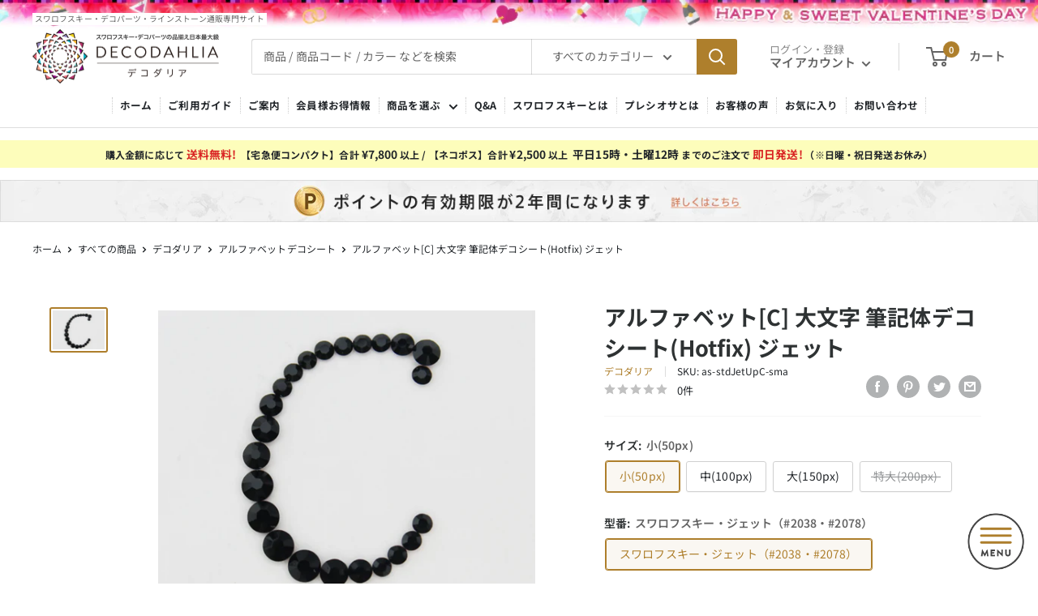

--- FILE ---
content_type: text/html; charset=utf-8
request_url: https://www.san-ai-flowers.jp/products/as-stdjetupc
body_size: 81349
content:
<!doctype html>

<html class="no-js" lang="ja">
  <head>
    <meta charset="utf-8">
    <meta name="viewport" content="width=device-width, initial-scale=1.0, height=device-height, minimum-scale=1.0, maximum-scale=1.0">
    <meta name="theme-color" content="#ae7f2c">

    
<title>アルファベット[C] 大文字 筆記体デコシート(Hotfix) ジェット- 2-ラインストーン・スワロフスキーの品揃え日本最大級 デコダリア</title><meta name="description" content="アルファベット大文字筆記体デコシート スワロフスキーのラインストーン#2038(ホットフィックス)を手作業で丹精にアルファベットのC型に配置したデコシートです。その他アルファベットは大文字(筆記体)26字をご用意。 このシートにはアルファベットが配置されているのでアイロンを圧すだけで布製品に簡単・自由に接着できます♪Tシャツやトートバックなど布製品にオリジナル・デザインが楽しめます。。">

    
      <link rel="canonical" href="https://www.san-ai-flowers.jp/products/as-stdjetupc"><link rel="shortcut icon" href="//www.san-ai-flowers.jp/cdn/shop/files/favicon_96x96.jpg?v=1659594603" type="image/png"><meta name="norton-safeweb-site-verification" content="n6pzylqrrewr535dhyued84l7nrib-0io1onzhy9a5s9jkzpb-t-2rkhupot9kzscc61pkjhyh3mqb8dbxe4l7-10jwxse9zo8cmwh50e1k7nqf9kaf5lkb3re59rrbd" />
<!-- Google Tag Manager -->
<script>(function(w,d,s,l,i){w[l]=w[l]||[];w[l].push({'gtm.start':
new Date().getTime(),event:'gtm.js'});var f=d.getElementsByTagName(s)[0],
j=d.createElement(s),dl=l!='dataLayer'?'&l='+l:'';j.async=true;j.src=
'https://www.googletagmanager.com/gtm.js?id='+i+dl+ '&gtm_auth=xDL8juHCeXOFGf5T0y5r0w&gtm_preview=env-2&gtm_cookies_win=x';f.parentNode.insertBefore(j,f);
})(window,document,'script','dataLayer','GTM-TK4ZNQB');</script>
<!-- End Google Tag Manager --><link rel="preload" as="style" href="//www.san-ai-flowers.jp/cdn/shop/t/5/assets/theme.css?v=68666652940435462371761286245">
    <link rel="preload" as="script" href="//www.san-ai-flowers.jp/cdn/shop/t/5/assets/theme.js?v=165326665821332470561698898150">
    <link rel="preconnect" href="https://cdn.shopify.com">
    <link rel="preconnect" href="https://fonts.shopifycdn.com">
    <link rel="dns-prefetch" href="https://productreviews.shopifycdn.com">
    <link rel="dns-prefetch" href="https://ajax.googleapis.com">
    <link rel="dns-prefetch" href="https://maps.googleapis.com">
    <link rel="dns-prefetch" href="https://maps.gstatic.com">
    
<meta property="og:type" content="product">
  <meta property="og:title" content="アルファベット[C] 大文字 筆記体デコシート(Hotfix)  ジェット"><meta property="og:image" content="http://www.san-ai-flowers.jp/cdn/shop/products/as-stdjetupc_R01.jpg?v=1662347060">
    <meta property="og:image:secure_url" content="https://www.san-ai-flowers.jp/cdn/shop/products/as-stdjetupc_R01.jpg?v=1662347060">
    <meta property="og:image:width" content="640">
    <meta property="og:image:height" content="480"><meta property="product:price:amount" content="469">
  <meta property="product:price:currency" content="JPY"><meta property="og:description" content="アルファベット大文字筆記体デコシート スワロフスキーのラインストーン#2038(ホットフィックス)を手作業で丹精にアルファベットのC型に配置したデコシートです。その他アルファベットは大文字(筆記体)26字をご用意。 このシートにはアルファベットが配置されているのでアイロンを圧すだけで布製品に簡単・自由に接着できます♪Tシャツやトートバックなど布製品にオリジナル・デザインが楽しめます。"><meta property="og:url" content="https://www.san-ai-flowers.jp/products/as-stdjetupc">
<meta property="og:site_name" content="デコダリア"><meta name="twitter:card" content="summary"><meta name="twitter:title" content="アルファベット[C] 大文字 筆記体デコシート(Hotfix)  ジェット">
  <meta name="twitter:description" content="Hotfixアルファベットデコシート[C]大文字/筆記体
  ジェット
ラインストーンの裏面に熱で溶けるボンドが付着した&quot;ホットフィックス&quot;を手作業で丹精にアルファベット型に配置したデコシートです。
このシートにはアルファベットが事前配置されていますので、底面の白いシートを剥がし、透明のシートにストーンが綺麗に並んだ状態でお好きな布製品の貼り付けたい場所に貼ったら、透明シートの上から当て布をしてアイロンを圧すだけで、布製品に簡単・自由に接着できます♪
Tシャツやトートバックなど布製品にスワロフスキーの魅惑的な輝きを文字として配置でき、自由な発想でオリジナル・デザインが楽しめます。

　セット内容
◆スワロフスキーラインストーン2038(Hotfixタイプ)
　カラー:ジェット
　ストーン使用サイズ:
　　　小:ss3〜ss6
　　　中:ss5〜ss16
　　　大:ss8〜ss20
　　　特大:ss8〜ss30(文字によって異なります)
　　　粒　数:40粒前後(文字によって異なります)
◆文字サイズ:
　　　 小 50pxサイズ。最大縦1.7×横1.8cm　　　
　　　中 100pxサイズ。最大縦3.5×横3.5cm　　　
　　　大 150pxサイズ。最大縦5.0×横5.3cm
　　　特大 200pxサイズ。最大縦7.0×横7.0cm
上記のサイズに収まるように作成しています。(文字によって異なります)　
　　　※デコシートには粘着性があるのでストーンの配置が維持されますが、衝撃などではずれることがあります。

【使用方法】
1.接着シートから白い台紙を外す。
2.透明のシールにラインストーンが付着した状態でベース素材の付けたい場所に本製品を貼る。
3.あて布をして上からアイロンで加熱する。
4.ラインストーン裏面のグルー(糊)が十分溶けたことを確認。
5.アイロンを外しグルーが固まるのを待つ。
6.グルーの溶けが十分でないこともあるので、生地の裏面からも熱をあてる。
＊伸縮性のある土台は生地が伸び縮みする毎に外れる可能性があるのでおすすめできません。
＊ストーンやグルーは非常に繊細なので、お洗濯は手洗いを推奨いたします。

以上で、簡単にアルファベットがデコできるキュートで簡単な商品です★">
  <meta name="twitter:image" content="https://www.san-ai-flowers.jp/cdn/shop/products/as-stdjetupc_R01_600x600_crop_center.jpg?v=1662347060">
    <link rel="preload" href="//www.san-ai-flowers.jp/cdn/fonts/noto_sans_japanese/notosansjapanese_n4.74a6927b879b930fdec4ab8bb6917103ae8bbca9.woff2" as="font" type="font/woff2" crossorigin><link rel="preload" href="//www.san-ai-flowers.jp/cdn/fonts/noto_sans_japanese/notosansjapanese_n4.74a6927b879b930fdec4ab8bb6917103ae8bbca9.woff2" as="font" type="font/woff2" crossorigin><style>
  @font-face {
  font-family: "Noto Sans Japanese";
  font-weight: 400;
  font-style: normal;
  font-display: swap;
  src: url("//www.san-ai-flowers.jp/cdn/fonts/noto_sans_japanese/notosansjapanese_n4.74a6927b879b930fdec4ab8bb6917103ae8bbca9.woff2") format("woff2"),
       url("//www.san-ai-flowers.jp/cdn/fonts/noto_sans_japanese/notosansjapanese_n4.15630f5c60bcf9ed7de2df9484ab75ddd007c8e2.woff") format("woff");
}

  @font-face {
  font-family: "Noto Sans Japanese";
  font-weight: 400;
  font-style: normal;
  font-display: swap;
  src: url("//www.san-ai-flowers.jp/cdn/fonts/noto_sans_japanese/notosansjapanese_n4.74a6927b879b930fdec4ab8bb6917103ae8bbca9.woff2") format("woff2"),
       url("//www.san-ai-flowers.jp/cdn/fonts/noto_sans_japanese/notosansjapanese_n4.15630f5c60bcf9ed7de2df9484ab75ddd007c8e2.woff") format("woff");
}

@font-face {
  font-family: "Noto Sans Japanese";
  font-weight: 600;
  font-style: normal;
  font-display: swap;
  src: url("//www.san-ai-flowers.jp/cdn/fonts/noto_sans_japanese/notosansjapanese_n6.4ecbd50569f336533d801e5e5ec08720b2dc1560.woff2") format("woff2"),
       url("//www.san-ai-flowers.jp/cdn/fonts/noto_sans_japanese/notosansjapanese_n6.0185377b54573983f9e0c8025b6d418e15f6a6fd.woff") format("woff");
}



  @font-face {
  font-family: "Noto Sans Japanese";
  font-weight: 700;
  font-style: normal;
  font-display: swap;
  src: url("//www.san-ai-flowers.jp/cdn/fonts/noto_sans_japanese/notosansjapanese_n7.1abda075dc6bf08053b865d23e5712ef6cfa899b.woff2") format("woff2"),
       url("//www.san-ai-flowers.jp/cdn/fonts/noto_sans_japanese/notosansjapanese_n7.aa2be2df2112f4742b97ac4fa9dca5bb760e3ab4.woff") format("woff");
}

  
  

  :root {
    --default-text-font-size : 15px;
    --base-text-font-size    : 14px;
    --heading-font-family    : "Noto Sans Japanese", sans-serif;
    --heading-font-weight    : 400;
    --heading-font-style     : normal;
    --text-font-family       : "Noto Sans Japanese", sans-serif;
    --text-font-weight       : 400;
    --text-font-style        : normal;
    --text-font-bolder-weight: 600;
    --text-link-decoration   : normal;

    --text-color               : #646464;
    --text-color-rgb           : 100, 100, 100;
    --heading-color            : #2e3233;
    --border-color             : #dddddd;
    --border-color-rgb         : 221, 221, 221;
    --form-border-color        : #d0d0d0;
    --accent-color             : #ae7f2c;
    --accent-color-rgb         : 174, 127, 44;
    --link-color               : #ae7f2c;
    --link-color-hover         : #71521d;
    --background               : #ffffff;
    --secondary-background     : #ffffff;
    --secondary-background-rgb : 255, 255, 255;
    --accent-background        : rgba(174, 127, 44, 0.08);

    --input-background: #ffffff;

    --error-color       : #da0000;
    --error-background  : rgba(218, 0, 0, 0.07);
    --success-color     : #00aa00;
    --success-background: rgba(0, 170, 0, 0.11);
    --warning-color     : #000000;
    --warning-background: #ffff33;

    --primary-button-background      : #ae7f2c;
    --primary-button-background-rgb  : 174, 127, 44;
    --primary-button-text-color      : #ffffff;
    --secondary-button-background    : #ffffff;
    --secondary-button-background-rgb: 255, 255, 255;
    --secondary-button-text-color    : #ae7f2c;

    --header-background      : #ffffff;
    --header-text-color      : #646464;
    --header-light-text-color: #868686;
    --header-border-color    : rgba(134, 134, 134, 0.3);
    --header-accent-color    : #ae7f2c;

    --footer-background-color:    #efefef;
    --footer-heading-text-color:  #646464;
    --footer-body-text-color:     #646464;
    --footer-body-text-color-rgb: 100, 100, 100;
    --footer-accent-color:        #ae7f2c;
    --footer-accent-color-rgb:    174, 127, 44;
    --footer-border:              none;
    
    --flickity-arrow-color: #aaaaaa;--product-on-sale-accent           : #da0000;
    --product-on-sale-accent-rgb       : 218, 0, 0;
    --product-on-sale-color            : #ffffff;
    --product-in-stock-color           : #008a00;
    --product-low-stock-color          : #da0000;
    --product-sold-out-color           : #8a9297;
    --product-custom-label-1-background: #008a00;
    --product-custom-label-1-color     : #ffffff;
    --product-custom-label-2-background: #00a500;
    --product-custom-label-2-color     : #ffffff;
    --product-review-star-color        : #ffbd00;

    --mobile-container-gutter : 20px;
    --desktop-container-gutter: 40px;

    /* Shopify related variables */
    --payment-terms-background-color: #ffffff;
  }
</style>

<script>
  // IE11 does not have support for CSS variables, so we have to polyfill them
  if (!(((window || {}).CSS || {}).supports && window.CSS.supports('(--a: 0)'))) {
    const script = document.createElement('script');
    script.type = 'text/javascript';
    script.src = 'https://cdn.jsdelivr.net/npm/css-vars-ponyfill@2';
    script.onload = function() {
      cssVars({});
    };

    document.getElementsByTagName('head')[0].appendChild(script);
  }
</script>


    <script>window.performance && window.performance.mark && window.performance.mark('shopify.content_for_header.start');</script><meta name="google-site-verification" content="bNDoSQN5fBklXaeVJhdEqt96kUJh50l9F4hDlL_AcBo">
<meta name="facebook-domain-verification" content="fd6gggthpfprmtipzybf9wkcou442u">
<meta id="shopify-digital-wallet" name="shopify-digital-wallet" content="/55207559329/digital_wallets/dialog">
<meta name="shopify-checkout-api-token" content="55b15ffe8be194924a4d1fce88fc71c1">
<meta id="in-context-paypal-metadata" data-shop-id="55207559329" data-venmo-supported="false" data-environment="production" data-locale="ja_JP" data-paypal-v4="true" data-currency="JPY">
<link rel="alternate" type="application/json+oembed" href="https://www.san-ai-flowers.jp/products/as-stdjetupc.oembed">
<script async="async" src="/checkouts/internal/preloads.js?locale=ja-JP"></script>
<link rel="preconnect" href="https://shop.app" crossorigin="anonymous">
<script async="async" src="https://shop.app/checkouts/internal/preloads.js?locale=ja-JP&shop_id=55207559329" crossorigin="anonymous"></script>
<script id="apple-pay-shop-capabilities" type="application/json">{"shopId":55207559329,"countryCode":"JP","currencyCode":"JPY","merchantCapabilities":["supports3DS"],"merchantId":"gid:\/\/shopify\/Shop\/55207559329","merchantName":"デコダリア","requiredBillingContactFields":["postalAddress","email","phone"],"requiredShippingContactFields":["postalAddress","email","phone"],"shippingType":"shipping","supportedNetworks":["visa","masterCard","amex","jcb","discover"],"total":{"type":"pending","label":"デコダリア","amount":"1.00"},"shopifyPaymentsEnabled":true,"supportsSubscriptions":true}</script>
<script id="shopify-features" type="application/json">{"accessToken":"55b15ffe8be194924a4d1fce88fc71c1","betas":["rich-media-storefront-analytics"],"domain":"www.san-ai-flowers.jp","predictiveSearch":false,"shopId":55207559329,"locale":"ja"}</script>
<script>var Shopify = Shopify || {};
Shopify.shop = "decodahlia.myshopify.com";
Shopify.locale = "ja";
Shopify.currency = {"active":"JPY","rate":"1.0"};
Shopify.country = "JP";
Shopify.theme = {"name":"decodahlia-shopify-dev\/main","id":130960490657,"schema_name":"Warehouse","schema_version":"2.7.1","theme_store_id":null,"role":"main"};
Shopify.theme.handle = "null";
Shopify.theme.style = {"id":null,"handle":null};
Shopify.cdnHost = "www.san-ai-flowers.jp/cdn";
Shopify.routes = Shopify.routes || {};
Shopify.routes.root = "/";</script>
<script type="module">!function(o){(o.Shopify=o.Shopify||{}).modules=!0}(window);</script>
<script>!function(o){function n(){var o=[];function n(){o.push(Array.prototype.slice.apply(arguments))}return n.q=o,n}var t=o.Shopify=o.Shopify||{};t.loadFeatures=n(),t.autoloadFeatures=n()}(window);</script>
<script>
  window.ShopifyPay = window.ShopifyPay || {};
  window.ShopifyPay.apiHost = "shop.app\/pay";
  window.ShopifyPay.redirectState = null;
</script>
<script id="shop-js-analytics" type="application/json">{"pageType":"product"}</script>
<script defer="defer" async type="module" src="//www.san-ai-flowers.jp/cdn/shopifycloud/shop-js/modules/v2/client.init-shop-cart-sync_0MstufBG.ja.esm.js"></script>
<script defer="defer" async type="module" src="//www.san-ai-flowers.jp/cdn/shopifycloud/shop-js/modules/v2/chunk.common_jll-23Z1.esm.js"></script>
<script defer="defer" async type="module" src="//www.san-ai-flowers.jp/cdn/shopifycloud/shop-js/modules/v2/chunk.modal_HXih6-AF.esm.js"></script>
<script type="module">
  await import("//www.san-ai-flowers.jp/cdn/shopifycloud/shop-js/modules/v2/client.init-shop-cart-sync_0MstufBG.ja.esm.js");
await import("//www.san-ai-flowers.jp/cdn/shopifycloud/shop-js/modules/v2/chunk.common_jll-23Z1.esm.js");
await import("//www.san-ai-flowers.jp/cdn/shopifycloud/shop-js/modules/v2/chunk.modal_HXih6-AF.esm.js");

  window.Shopify.SignInWithShop?.initShopCartSync?.({"fedCMEnabled":true,"windoidEnabled":true});

</script>
<script>
  window.Shopify = window.Shopify || {};
  if (!window.Shopify.featureAssets) window.Shopify.featureAssets = {};
  window.Shopify.featureAssets['shop-js'] = {"shop-cart-sync":["modules/v2/client.shop-cart-sync_DN7iwvRY.ja.esm.js","modules/v2/chunk.common_jll-23Z1.esm.js","modules/v2/chunk.modal_HXih6-AF.esm.js"],"init-fed-cm":["modules/v2/client.init-fed-cm_DmZOWWut.ja.esm.js","modules/v2/chunk.common_jll-23Z1.esm.js","modules/v2/chunk.modal_HXih6-AF.esm.js"],"shop-cash-offers":["modules/v2/client.shop-cash-offers_HFfvn_Gz.ja.esm.js","modules/v2/chunk.common_jll-23Z1.esm.js","modules/v2/chunk.modal_HXih6-AF.esm.js"],"shop-login-button":["modules/v2/client.shop-login-button_BVN3pvk0.ja.esm.js","modules/v2/chunk.common_jll-23Z1.esm.js","modules/v2/chunk.modal_HXih6-AF.esm.js"],"pay-button":["modules/v2/client.pay-button_CyS_4GVi.ja.esm.js","modules/v2/chunk.common_jll-23Z1.esm.js","modules/v2/chunk.modal_HXih6-AF.esm.js"],"shop-button":["modules/v2/client.shop-button_zh22db91.ja.esm.js","modules/v2/chunk.common_jll-23Z1.esm.js","modules/v2/chunk.modal_HXih6-AF.esm.js"],"avatar":["modules/v2/client.avatar_BTnouDA3.ja.esm.js"],"init-windoid":["modules/v2/client.init-windoid_BlVJIuJ5.ja.esm.js","modules/v2/chunk.common_jll-23Z1.esm.js","modules/v2/chunk.modal_HXih6-AF.esm.js"],"init-shop-for-new-customer-accounts":["modules/v2/client.init-shop-for-new-customer-accounts_BqzwtUK7.ja.esm.js","modules/v2/client.shop-login-button_BVN3pvk0.ja.esm.js","modules/v2/chunk.common_jll-23Z1.esm.js","modules/v2/chunk.modal_HXih6-AF.esm.js"],"init-shop-email-lookup-coordinator":["modules/v2/client.init-shop-email-lookup-coordinator_DKDv3hKi.ja.esm.js","modules/v2/chunk.common_jll-23Z1.esm.js","modules/v2/chunk.modal_HXih6-AF.esm.js"],"init-shop-cart-sync":["modules/v2/client.init-shop-cart-sync_0MstufBG.ja.esm.js","modules/v2/chunk.common_jll-23Z1.esm.js","modules/v2/chunk.modal_HXih6-AF.esm.js"],"shop-toast-manager":["modules/v2/client.shop-toast-manager_BkVvTGW3.ja.esm.js","modules/v2/chunk.common_jll-23Z1.esm.js","modules/v2/chunk.modal_HXih6-AF.esm.js"],"init-customer-accounts":["modules/v2/client.init-customer-accounts_CZbUHFPX.ja.esm.js","modules/v2/client.shop-login-button_BVN3pvk0.ja.esm.js","modules/v2/chunk.common_jll-23Z1.esm.js","modules/v2/chunk.modal_HXih6-AF.esm.js"],"init-customer-accounts-sign-up":["modules/v2/client.init-customer-accounts-sign-up_C0QA8nCd.ja.esm.js","modules/v2/client.shop-login-button_BVN3pvk0.ja.esm.js","modules/v2/chunk.common_jll-23Z1.esm.js","modules/v2/chunk.modal_HXih6-AF.esm.js"],"shop-follow-button":["modules/v2/client.shop-follow-button_CSkbpFfm.ja.esm.js","modules/v2/chunk.common_jll-23Z1.esm.js","modules/v2/chunk.modal_HXih6-AF.esm.js"],"checkout-modal":["modules/v2/client.checkout-modal_rYdHFJTE.ja.esm.js","modules/v2/chunk.common_jll-23Z1.esm.js","modules/v2/chunk.modal_HXih6-AF.esm.js"],"shop-login":["modules/v2/client.shop-login_DeXIozZF.ja.esm.js","modules/v2/chunk.common_jll-23Z1.esm.js","modules/v2/chunk.modal_HXih6-AF.esm.js"],"lead-capture":["modules/v2/client.lead-capture_DGEoeVgo.ja.esm.js","modules/v2/chunk.common_jll-23Z1.esm.js","modules/v2/chunk.modal_HXih6-AF.esm.js"],"payment-terms":["modules/v2/client.payment-terms_BXPcfuME.ja.esm.js","modules/v2/chunk.common_jll-23Z1.esm.js","modules/v2/chunk.modal_HXih6-AF.esm.js"]};
</script>
<script>(function() {
  var isLoaded = false;
  function asyncLoad() {
    if (isLoaded) return;
    isLoaded = true;
    var urls = ["https:\/\/favorite-hero-owner-prod.an.r.appspot.com\/lib\/js\/favoritehero-client.bundle.js?shop=decodahlia.myshopify.com","https:\/\/shopify-app-delivery-date.firebaseapp.com\/assets\/calendar.js?shop=decodahlia.myshopify.com","https:\/\/shopify-app-delivery-date.firebaseapp.com\/assets\/richDelivery.js?shop=decodahlia.myshopify.com","https:\/\/cdn.nfcube.com\/a66036777da26ee342099aa488e250ce.js?shop=decodahlia.myshopify.com","\/\/cdn.shopify.com\/proxy\/7ead1ad8be2ad04f7d61af4b02a2ffc7a326dfb1d9002af6b653416528ea351c\/shippingmanagerprod.z11.web.core.windows.net\/decodahlia.myshopify.com_haiso_datetimespecific.js?v=20230921102534\u0026shop=decodahlia.myshopify.com\u0026sp-cache-control=cHVibGljLCBtYXgtYWdlPTkwMA","https:\/\/delivery-date-and-time-picker.amp.tokyo\/script_tags\/cart_attributes.js?shop=decodahlia.myshopify.com"];
    for (var i = 0; i < urls.length; i++) {
      var s = document.createElement('script');
      s.type = 'text/javascript';
      s.async = true;
      s.src = urls[i];
      var x = document.getElementsByTagName('script')[0];
      x.parentNode.insertBefore(s, x);
    }
  };
  if(window.attachEvent) {
    window.attachEvent('onload', asyncLoad);
  } else {
    window.addEventListener('load', asyncLoad, false);
  }
})();</script>
<script id="__st">var __st={"a":55207559329,"offset":32400,"reqid":"28f2a425-48d5-4d8b-8d21-eed93b41f2ed-1769121357","pageurl":"www.san-ai-flowers.jp\/products\/as-stdjetupc","u":"dd8a113f8467","p":"product","rtyp":"product","rid":7500282167457};</script>
<script>window.ShopifyPaypalV4VisibilityTracking = true;</script>
<script id="captcha-bootstrap">!function(){'use strict';const t='contact',e='account',n='new_comment',o=[[t,t],['blogs',n],['comments',n],[t,'customer']],c=[[e,'customer_login'],[e,'guest_login'],[e,'recover_customer_password'],[e,'create_customer']],r=t=>t.map((([t,e])=>`form[action*='/${t}']:not([data-nocaptcha='true']) input[name='form_type'][value='${e}']`)).join(','),a=t=>()=>t?[...document.querySelectorAll(t)].map((t=>t.form)):[];function s(){const t=[...o],e=r(t);return a(e)}const i='password',u='form_key',d=['recaptcha-v3-token','g-recaptcha-response','h-captcha-response',i],f=()=>{try{return window.sessionStorage}catch{return}},m='__shopify_v',_=t=>t.elements[u];function p(t,e,n=!1){try{const o=window.sessionStorage,c=JSON.parse(o.getItem(e)),{data:r}=function(t){const{data:e,action:n}=t;return t[m]||n?{data:e,action:n}:{data:t,action:n}}(c);for(const[e,n]of Object.entries(r))t.elements[e]&&(t.elements[e].value=n);n&&o.removeItem(e)}catch(o){console.error('form repopulation failed',{error:o})}}const l='form_type',E='cptcha';function T(t){t.dataset[E]=!0}const w=window,h=w.document,L='Shopify',v='ce_forms',y='captcha';let A=!1;((t,e)=>{const n=(g='f06e6c50-85a8-45c8-87d0-21a2b65856fe',I='https://cdn.shopify.com/shopifycloud/storefront-forms-hcaptcha/ce_storefront_forms_captcha_hcaptcha.v1.5.2.iife.js',D={infoText:'hCaptchaによる保護',privacyText:'プライバシー',termsText:'利用規約'},(t,e,n)=>{const o=w[L][v],c=o.bindForm;if(c)return c(t,g,e,D).then(n);var r;o.q.push([[t,g,e,D],n]),r=I,A||(h.body.append(Object.assign(h.createElement('script'),{id:'captcha-provider',async:!0,src:r})),A=!0)});var g,I,D;w[L]=w[L]||{},w[L][v]=w[L][v]||{},w[L][v].q=[],w[L][y]=w[L][y]||{},w[L][y].protect=function(t,e){n(t,void 0,e),T(t)},Object.freeze(w[L][y]),function(t,e,n,w,h,L){const[v,y,A,g]=function(t,e,n){const i=e?o:[],u=t?c:[],d=[...i,...u],f=r(d),m=r(i),_=r(d.filter((([t,e])=>n.includes(e))));return[a(f),a(m),a(_),s()]}(w,h,L),I=t=>{const e=t.target;return e instanceof HTMLFormElement?e:e&&e.form},D=t=>v().includes(t);t.addEventListener('submit',(t=>{const e=I(t);if(!e)return;const n=D(e)&&!e.dataset.hcaptchaBound&&!e.dataset.recaptchaBound,o=_(e),c=g().includes(e)&&(!o||!o.value);(n||c)&&t.preventDefault(),c&&!n&&(function(t){try{if(!f())return;!function(t){const e=f();if(!e)return;const n=_(t);if(!n)return;const o=n.value;o&&e.removeItem(o)}(t);const e=Array.from(Array(32),(()=>Math.random().toString(36)[2])).join('');!function(t,e){_(t)||t.append(Object.assign(document.createElement('input'),{type:'hidden',name:u})),t.elements[u].value=e}(t,e),function(t,e){const n=f();if(!n)return;const o=[...t.querySelectorAll(`input[type='${i}']`)].map((({name:t})=>t)),c=[...d,...o],r={};for(const[a,s]of new FormData(t).entries())c.includes(a)||(r[a]=s);n.setItem(e,JSON.stringify({[m]:1,action:t.action,data:r}))}(t,e)}catch(e){console.error('failed to persist form',e)}}(e),e.submit())}));const S=(t,e)=>{t&&!t.dataset[E]&&(n(t,e.some((e=>e===t))),T(t))};for(const o of['focusin','change'])t.addEventListener(o,(t=>{const e=I(t);D(e)&&S(e,y())}));const B=e.get('form_key'),M=e.get(l),P=B&&M;t.addEventListener('DOMContentLoaded',(()=>{const t=y();if(P)for(const e of t)e.elements[l].value===M&&p(e,B);[...new Set([...A(),...v().filter((t=>'true'===t.dataset.shopifyCaptcha))])].forEach((e=>S(e,t)))}))}(h,new URLSearchParams(w.location.search),n,t,e,['guest_login'])})(!0,!0)}();</script>
<script integrity="sha256-4kQ18oKyAcykRKYeNunJcIwy7WH5gtpwJnB7kiuLZ1E=" data-source-attribution="shopify.loadfeatures" defer="defer" src="//www.san-ai-flowers.jp/cdn/shopifycloud/storefront/assets/storefront/load_feature-a0a9edcb.js" crossorigin="anonymous"></script>
<script crossorigin="anonymous" defer="defer" src="//www.san-ai-flowers.jp/cdn/shopifycloud/storefront/assets/shopify_pay/storefront-65b4c6d7.js?v=20250812"></script>
<script data-source-attribution="shopify.dynamic_checkout.dynamic.init">var Shopify=Shopify||{};Shopify.PaymentButton=Shopify.PaymentButton||{isStorefrontPortableWallets:!0,init:function(){window.Shopify.PaymentButton.init=function(){};var t=document.createElement("script");t.src="https://www.san-ai-flowers.jp/cdn/shopifycloud/portable-wallets/latest/portable-wallets.ja.js",t.type="module",document.head.appendChild(t)}};
</script>
<script data-source-attribution="shopify.dynamic_checkout.buyer_consent">
  function portableWalletsHideBuyerConsent(e){var t=document.getElementById("shopify-buyer-consent"),n=document.getElementById("shopify-subscription-policy-button");t&&n&&(t.classList.add("hidden"),t.setAttribute("aria-hidden","true"),n.removeEventListener("click",e))}function portableWalletsShowBuyerConsent(e){var t=document.getElementById("shopify-buyer-consent"),n=document.getElementById("shopify-subscription-policy-button");t&&n&&(t.classList.remove("hidden"),t.removeAttribute("aria-hidden"),n.addEventListener("click",e))}window.Shopify?.PaymentButton&&(window.Shopify.PaymentButton.hideBuyerConsent=portableWalletsHideBuyerConsent,window.Shopify.PaymentButton.showBuyerConsent=portableWalletsShowBuyerConsent);
</script>
<script data-source-attribution="shopify.dynamic_checkout.cart.bootstrap">document.addEventListener("DOMContentLoaded",(function(){function t(){return document.querySelector("shopify-accelerated-checkout-cart, shopify-accelerated-checkout")}if(t())Shopify.PaymentButton.init();else{new MutationObserver((function(e,n){t()&&(Shopify.PaymentButton.init(),n.disconnect())})).observe(document.body,{childList:!0,subtree:!0})}}));
</script>
<link id="shopify-accelerated-checkout-styles" rel="stylesheet" media="screen" href="https://www.san-ai-flowers.jp/cdn/shopifycloud/portable-wallets/latest/accelerated-checkout-backwards-compat.css" crossorigin="anonymous">
<style id="shopify-accelerated-checkout-cart">
        #shopify-buyer-consent {
  margin-top: 1em;
  display: inline-block;
  width: 100%;
}

#shopify-buyer-consent.hidden {
  display: none;
}

#shopify-subscription-policy-button {
  background: none;
  border: none;
  padding: 0;
  text-decoration: underline;
  font-size: inherit;
  cursor: pointer;
}

#shopify-subscription-policy-button::before {
  box-shadow: none;
}

      </style>

<script>window.performance && window.performance.mark && window.performance.mark('shopify.content_for_header.end');</script>
<link rel="stylesheet" href="https://cdn.jsdelivr.net/npm/bootstrap@5.0.2/dist/css/bootstrap.min.css" integrity="sha384-EVSTQN3/azprG1Anm3QDgpJLIm9Nao0Yz1ztcQTwFspd3yD65VohhpuuCOmLASjC" crossorigin="anonymous">
    
    <script src="https://cdn.jsdelivr.net/npm/bootstrap@5.0.2/dist/js/bootstrap.bundle.min.js" integrity="sha384-MrcW6ZMFYlzcLA8Nl+NtUVF0sA7MsXsP1UyJoMp4YLEuNSfAP+JcXn/tWtIaxVXM" crossorigin="anonymous"></script>

    <link rel="stylesheet" href="//www.san-ai-flowers.jp/cdn/shop/t/5/assets/theme.css?v=68666652940435462371761286245">
    <link rel="stylesheet" href="//www.san-ai-flowers.jp/cdn/shop/t/5/assets/custom.css?v=179770693404799535471768198752">


    

  <script type="application/ld+json">
  {
    "@context": "http://schema.org",
    "@type": "Product",
    "name": "アルファベット[C] 大文字 筆記体デコシート(Hotfix)  ジェット",
    "description": "Hotfixアルファベットデコシート[C]大文字\/筆記体\n  ジェット\nラインストーンの裏面に熱で溶けるボンドが付着した\"ホットフィックス\"を手作業で丹精にアルファベット型に配置したデコシートです。\nこのシートにはアルファベットが事前配置されていますので、底面の白いシートを剥がし、透明のシートにストーンが綺麗に並んだ状態でお好きな布製品の貼り付けたい場所に貼ったら、透明シートの上から当て布をしてアイロンを圧すだけで、布製品に簡単・自由に接着できます♪\nTシャツやトートバックなど布製品にスワロフスキーの魅惑的な輝きを文字として配置でき、自由な発想でオリジナル・デザインが楽しめます。\n\n　セット内容\n◆スワロフスキーラインストーン2038(Hotfixタイプ)\n　カラー:ジェット\n　ストーン使用サイズ:\n　　　小:ss3〜ss6\n　　　中:ss5〜ss16\n　　　大:ss8〜ss20\n　　　特大:ss8〜ss30(文字によって異なります)\n　　　粒　数:40粒前後(文字によって異なります)\n◆文字サイズ:\n　　　 小 50pxサイズ。最大縦1.7×横1.8cm　　　\n　　　中 100pxサイズ。最大縦3.5×横3.5cm　　　\n　　　大 150pxサイズ。最大縦5.0×横5.3cm\n　　　特大 200pxサイズ。最大縦7.0×横7.0cm\n上記のサイズに収まるように作成しています。(文字によって異なります)　\n　　　※デコシートには粘着性があるのでストーンの配置が維持されますが、衝撃などではずれることがあります。\n\n【使用方法】\n1.接着シートから白い台紙を外す。\n2.透明のシールにラインストーンが付着した状態でベース素材の付けたい場所に本製品を貼る。\n3.あて布をして上からアイロンで加熱する。\n4.ラインストーン裏面のグルー(糊)が十分溶けたことを確認。\n5.アイロンを外しグルーが固まるのを待つ。\n6.グルーの溶けが十分でないこともあるので、生地の裏面からも熱をあてる。\n＊伸縮性のある土台は生地が伸び縮みする毎に外れる可能性があるのでおすすめできません。\n＊ストーンやグルーは非常に繊細なので、お洗濯は手洗いを推奨いたします。\n\n以上で、簡単にアルファベットがデコできるキュートで簡単な商品です★",
    "category": "アルファベットデコシート",
    "url": "/products/as-stdjetupc",
    "sku": "as-stdJetUpC-sma",
    "image": {
      "@type": "ImageObject",
      "url": "https://www.san-ai-flowers.jp/cdn/shop/products/as-stdjetupc_R01_1024x.jpg?v=1662347060",
      "image": "https://www.san-ai-flowers.jp/cdn/shop/products/as-stdjetupc_R01_1024x.jpg?v=1662347060",
      "name": "アルファベット [C] 大文字 筆記体デコシート(Hotfix) #2038 ジェット",
      "width": "1024",
      "height": "1024"
    },
    "offers": [{
          "@type": "Offer",
          "name": "小(50px) \/ スワロフスキー・ジェット（#2038・#2078）",
          "availability":"https://schema.org/InStock",
          "price": 469.0,
          "priceCurrency": "JPY",
          "priceValidUntil": "2026-02-02","sku": "as-stdJetUpC-sma","url": "/products/as-stdjetupc?variant=42393293291681"
        },
{
          "@type": "Offer",
          "name": "中(100px) \/ スワロフスキー・ジェット（#2038・#2078）",
          "availability":"https://schema.org/InStock",
          "price": 744.0,
          "priceCurrency": "JPY",
          "priceValidUntil": "2026-02-02","sku": "as-stdJetUpC-mid","url": "/products/as-stdjetupc?variant=42393293324449"
        },
{
          "@type": "Offer",
          "name": "大(150px) \/ スワロフスキー・ジェット（#2038・#2078）",
          "availability":"https://schema.org/InStock",
          "price": 1205.0,
          "priceCurrency": "JPY",
          "priceValidUntil": "2026-02-02","sku": "as-stdJetUpC-big","url": "/products/as-stdjetupc?variant=42393293357217"
        },
{
          "@type": "Offer",
          "name": "特大(200px) \/ スワロフスキー・ジェット（#2038・#2078）",
          "availability":"https://schema.org/OutOfStock",
          "price": 1704.0,
          "priceCurrency": "JPY",
          "priceValidUntil": "2026-02-02","sku": "as-stdJetUpC-king","url": "/products/as-stdjetupc?variant=42393293389985"
        }
],
      "gtin13": "4573511503026",
      "productId": "4573511503026",
    "brand": {
      "name": "デコダリア"
    }
  }
  </script>






  <script type="application/ld+json">
  {
    "@context": "http://schema.org",
    "@type": "BreadcrumbList",
  "itemListElement": [{
      "@type": "ListItem",
      "position": 1,
      "name": "ホーム",
      "item": "https://www.san-ai-flowers.jp"
    },{
          "@type": "ListItem",
          "position": 2,
          "name": "アルファベット[C] 大文字 筆記体デコシート(Hotfix)  ジェット",
          "item": "https://www.san-ai-flowers.jp/products/as-stdjetupc"
        }]
  }
  </script>



    <script>
      // This allows to expose several variables to the global scope, to be used in scripts
      window.theme = {
        pageType: "product",
        cartCount: 0,
        moneyFormat: "¥{{amount_no_decimals}}",
        moneyWithCurrencyFormat: "¥{{amount_no_decimals}} JPY",
        currencyCodeEnabled: false,
        showDiscount: false,
        discountMode: "percentage",
        searchMode: "product,article,page",
        searchUnavailableProducts: "last",
        cartType: "drawer"
      };

      window.routes = {
        rootUrl: "\/",
        rootUrlWithoutSlash: '',
        cartUrl: "\/cart",
        cartAddUrl: "\/cart\/add",
        cartChangeUrl: "\/cart\/change",
        searchUrl: "\/search",
        productRecommendationsUrl: "\/recommendations\/products"
      };

      window.languages = {
        productRegularPrice: "通常価格",
        productSalePrice: "販売価格",
        collectionOnSaleLabel: "{{savings}}割引",
        productFormUnavailable: "利用できません",
        productFormAddToCart: "カートに追加",
        productFormSoldOut: "完売",
        productAdded: "カートに追加されました",
        productAddedShort: "追加されました",
        shippingEstimatorNoResults: "住所への配送が見つかりませんでした。",
        shippingEstimatorOneResult: "住所には1つの配送料金があります：",
        shippingEstimatorMultipleResults: "住所には{{count}}の送料があります：",
        shippingEstimatorErrors: "いくつかのエラーがあります："
      };

      window.lazySizesConfig = {
        loadHidden: false,
        hFac: 0.8,
        expFactor: 3,
        customMedia: {
          '--phone': '(max-width: 640px)',
          '--tablet': '(min-width: 641px) and (max-width: 1023px)',
          '--lap': '(min-width: 1024px)'
        }
      };

      document.documentElement.className = document.documentElement.className.replace('no-js', 'js');
    </script><script src="//www.san-ai-flowers.jp/cdn/shop/t/5/assets/theme.js?v=165326665821332470561698898150" defer></script>
    <script src="//www.san-ai-flowers.jp/cdn/shop/t/5/assets/custom.js?v=160730958984905314561661826424" defer></script><script>
        (function () {
          window.onpageshow = function() {
            // We force re-freshing the cart content onpageshow, as most browsers will serve a cache copy when hitting the
            // back button, which cause staled data
            document.documentElement.dispatchEvent(new CustomEvent('cart:refresh', {
              bubbles: true,
              detail: {scrollToTop: false}
            }));
          };
        })();
      </script><!-- BEGIN app block: shopify://apps/microsoft-clarity/blocks/clarity_js/31c3d126-8116-4b4a-8ba1-baeda7c4aeea -->
<script type="text/javascript">
  (function (c, l, a, r, i, t, y) {
    c[a] = c[a] || function () { (c[a].q = c[a].q || []).push(arguments); };
    t = l.createElement(r); t.async = 1; t.src = "https://www.clarity.ms/tag/" + i + "?ref=shopify";
    y = l.getElementsByTagName(r)[0]; y.parentNode.insertBefore(t, y);

    c.Shopify.loadFeatures([{ name: "consent-tracking-api", version: "0.1" }], error => {
      if (error) {
        console.error("Error loading Shopify features:", error);
        return;
      }

      c[a]('consentv2', {
        ad_Storage: c.Shopify.customerPrivacy.marketingAllowed() ? "granted" : "denied",
        analytics_Storage: c.Shopify.customerPrivacy.analyticsProcessingAllowed() ? "granted" : "denied",
      });
    });

    l.addEventListener("visitorConsentCollected", function (e) {
      c[a]('consentv2', {
        ad_Storage: e.detail.marketingAllowed ? "granted" : "denied",
        analytics_Storage: e.detail.analyticsAllowed ? "granted" : "denied",
      });
    });
  })(window, document, "clarity", "script", "ui73c8p92z");
</script>



<!-- END app block --><script src="https://cdn.shopify.com/extensions/54a1123b-c7e9-41b6-9262-62546ba356c0/-11/assets/floatCalendarExt.js" type="text/javascript" defer="defer"></script>
<script src="https://cdn.shopify.com/extensions/98609345-6027-4701-9e3f-4907c6a214d4/promolayer-11/assets/promolayer_loader.js" type="text/javascript" defer="defer"></script>
<script src="https://cdn.shopify.com/extensions/019bb93a-951c-7a49-90ae-606bd87ebdf8/poing-pong-24/assets/poingpong-campaign.js" type="text/javascript" defer="defer"></script>
<script src="https://cdn.shopify.com/extensions/019bb93a-951c-7a49-90ae-606bd87ebdf8/poing-pong-24/assets/poingpong2-reviews.js" type="text/javascript" defer="defer"></script>
<link href="https://cdn.shopify.com/extensions/019bb93a-951c-7a49-90ae-606bd87ebdf8/poing-pong-24/assets/reviews.css" rel="stylesheet" type="text/css" media="all">
<link href="https://cdn.shopify.com/extensions/019bb93a-951c-7a49-90ae-606bd87ebdf8/poing-pong-24/assets/poingpong2-floating.css" rel="stylesheet" type="text/css" media="all">
<link href="https://monorail-edge.shopifysvc.com" rel="dns-prefetch">
<script>(function(){if ("sendBeacon" in navigator && "performance" in window) {try {var session_token_from_headers = performance.getEntriesByType('navigation')[0].serverTiming.find(x => x.name == '_s').description;} catch {var session_token_from_headers = undefined;}var session_cookie_matches = document.cookie.match(/_shopify_s=([^;]*)/);var session_token_from_cookie = session_cookie_matches && session_cookie_matches.length === 2 ? session_cookie_matches[1] : "";var session_token = session_token_from_headers || session_token_from_cookie || "";function handle_abandonment_event(e) {var entries = performance.getEntries().filter(function(entry) {return /monorail-edge.shopifysvc.com/.test(entry.name);});if (!window.abandonment_tracked && entries.length === 0) {window.abandonment_tracked = true;var currentMs = Date.now();var navigation_start = performance.timing.navigationStart;var payload = {shop_id: 55207559329,url: window.location.href,navigation_start,duration: currentMs - navigation_start,session_token,page_type: "product"};window.navigator.sendBeacon("https://monorail-edge.shopifysvc.com/v1/produce", JSON.stringify({schema_id: "online_store_buyer_site_abandonment/1.1",payload: payload,metadata: {event_created_at_ms: currentMs,event_sent_at_ms: currentMs}}));}}window.addEventListener('pagehide', handle_abandonment_event);}}());</script>
<script id="web-pixels-manager-setup">(function e(e,d,r,n,o){if(void 0===o&&(o={}),!Boolean(null===(a=null===(i=window.Shopify)||void 0===i?void 0:i.analytics)||void 0===a?void 0:a.replayQueue)){var i,a;window.Shopify=window.Shopify||{};var t=window.Shopify;t.analytics=t.analytics||{};var s=t.analytics;s.replayQueue=[],s.publish=function(e,d,r){return s.replayQueue.push([e,d,r]),!0};try{self.performance.mark("wpm:start")}catch(e){}var l=function(){var e={modern:/Edge?\/(1{2}[4-9]|1[2-9]\d|[2-9]\d{2}|\d{4,})\.\d+(\.\d+|)|Firefox\/(1{2}[4-9]|1[2-9]\d|[2-9]\d{2}|\d{4,})\.\d+(\.\d+|)|Chrom(ium|e)\/(9{2}|\d{3,})\.\d+(\.\d+|)|(Maci|X1{2}).+ Version\/(15\.\d+|(1[6-9]|[2-9]\d|\d{3,})\.\d+)([,.]\d+|)( \(\w+\)|)( Mobile\/\w+|) Safari\/|Chrome.+OPR\/(9{2}|\d{3,})\.\d+\.\d+|(CPU[ +]OS|iPhone[ +]OS|CPU[ +]iPhone|CPU IPhone OS|CPU iPad OS)[ +]+(15[._]\d+|(1[6-9]|[2-9]\d|\d{3,})[._]\d+)([._]\d+|)|Android:?[ /-](13[3-9]|1[4-9]\d|[2-9]\d{2}|\d{4,})(\.\d+|)(\.\d+|)|Android.+Firefox\/(13[5-9]|1[4-9]\d|[2-9]\d{2}|\d{4,})\.\d+(\.\d+|)|Android.+Chrom(ium|e)\/(13[3-9]|1[4-9]\d|[2-9]\d{2}|\d{4,})\.\d+(\.\d+|)|SamsungBrowser\/([2-9]\d|\d{3,})\.\d+/,legacy:/Edge?\/(1[6-9]|[2-9]\d|\d{3,})\.\d+(\.\d+|)|Firefox\/(5[4-9]|[6-9]\d|\d{3,})\.\d+(\.\d+|)|Chrom(ium|e)\/(5[1-9]|[6-9]\d|\d{3,})\.\d+(\.\d+|)([\d.]+$|.*Safari\/(?![\d.]+ Edge\/[\d.]+$))|(Maci|X1{2}).+ Version\/(10\.\d+|(1[1-9]|[2-9]\d|\d{3,})\.\d+)([,.]\d+|)( \(\w+\)|)( Mobile\/\w+|) Safari\/|Chrome.+OPR\/(3[89]|[4-9]\d|\d{3,})\.\d+\.\d+|(CPU[ +]OS|iPhone[ +]OS|CPU[ +]iPhone|CPU IPhone OS|CPU iPad OS)[ +]+(10[._]\d+|(1[1-9]|[2-9]\d|\d{3,})[._]\d+)([._]\d+|)|Android:?[ /-](13[3-9]|1[4-9]\d|[2-9]\d{2}|\d{4,})(\.\d+|)(\.\d+|)|Mobile Safari.+OPR\/([89]\d|\d{3,})\.\d+\.\d+|Android.+Firefox\/(13[5-9]|1[4-9]\d|[2-9]\d{2}|\d{4,})\.\d+(\.\d+|)|Android.+Chrom(ium|e)\/(13[3-9]|1[4-9]\d|[2-9]\d{2}|\d{4,})\.\d+(\.\d+|)|Android.+(UC? ?Browser|UCWEB|U3)[ /]?(15\.([5-9]|\d{2,})|(1[6-9]|[2-9]\d|\d{3,})\.\d+)\.\d+|SamsungBrowser\/(5\.\d+|([6-9]|\d{2,})\.\d+)|Android.+MQ{2}Browser\/(14(\.(9|\d{2,})|)|(1[5-9]|[2-9]\d|\d{3,})(\.\d+|))(\.\d+|)|K[Aa][Ii]OS\/(3\.\d+|([4-9]|\d{2,})\.\d+)(\.\d+|)/},d=e.modern,r=e.legacy,n=navigator.userAgent;return n.match(d)?"modern":n.match(r)?"legacy":"unknown"}(),u="modern"===l?"modern":"legacy",c=(null!=n?n:{modern:"",legacy:""})[u],f=function(e){return[e.baseUrl,"/wpm","/b",e.hashVersion,"modern"===e.buildTarget?"m":"l",".js"].join("")}({baseUrl:d,hashVersion:r,buildTarget:u}),m=function(e){var d=e.version,r=e.bundleTarget,n=e.surface,o=e.pageUrl,i=e.monorailEndpoint;return{emit:function(e){var a=e.status,t=e.errorMsg,s=(new Date).getTime(),l=JSON.stringify({metadata:{event_sent_at_ms:s},events:[{schema_id:"web_pixels_manager_load/3.1",payload:{version:d,bundle_target:r,page_url:o,status:a,surface:n,error_msg:t},metadata:{event_created_at_ms:s}}]});if(!i)return console&&console.warn&&console.warn("[Web Pixels Manager] No Monorail endpoint provided, skipping logging."),!1;try{return self.navigator.sendBeacon.bind(self.navigator)(i,l)}catch(e){}var u=new XMLHttpRequest;try{return u.open("POST",i,!0),u.setRequestHeader("Content-Type","text/plain"),u.send(l),!0}catch(e){return console&&console.warn&&console.warn("[Web Pixels Manager] Got an unhandled error while logging to Monorail."),!1}}}}({version:r,bundleTarget:l,surface:e.surface,pageUrl:self.location.href,monorailEndpoint:e.monorailEndpoint});try{o.browserTarget=l,function(e){var d=e.src,r=e.async,n=void 0===r||r,o=e.onload,i=e.onerror,a=e.sri,t=e.scriptDataAttributes,s=void 0===t?{}:t,l=document.createElement("script"),u=document.querySelector("head"),c=document.querySelector("body");if(l.async=n,l.src=d,a&&(l.integrity=a,l.crossOrigin="anonymous"),s)for(var f in s)if(Object.prototype.hasOwnProperty.call(s,f))try{l.dataset[f]=s[f]}catch(e){}if(o&&l.addEventListener("load",o),i&&l.addEventListener("error",i),u)u.appendChild(l);else{if(!c)throw new Error("Did not find a head or body element to append the script");c.appendChild(l)}}({src:f,async:!0,onload:function(){if(!function(){var e,d;return Boolean(null===(d=null===(e=window.Shopify)||void 0===e?void 0:e.analytics)||void 0===d?void 0:d.initialized)}()){var d=window.webPixelsManager.init(e)||void 0;if(d){var r=window.Shopify.analytics;r.replayQueue.forEach((function(e){var r=e[0],n=e[1],o=e[2];d.publishCustomEvent(r,n,o)})),r.replayQueue=[],r.publish=d.publishCustomEvent,r.visitor=d.visitor,r.initialized=!0}}},onerror:function(){return m.emit({status:"failed",errorMsg:"".concat(f," has failed to load")})},sri:function(e){var d=/^sha384-[A-Za-z0-9+/=]+$/;return"string"==typeof e&&d.test(e)}(c)?c:"",scriptDataAttributes:o}),m.emit({status:"loading"})}catch(e){m.emit({status:"failed",errorMsg:(null==e?void 0:e.message)||"Unknown error"})}}})({shopId: 55207559329,storefrontBaseUrl: "https://www.san-ai-flowers.jp",extensionsBaseUrl: "https://extensions.shopifycdn.com/cdn/shopifycloud/web-pixels-manager",monorailEndpoint: "https://monorail-edge.shopifysvc.com/unstable/produce_batch",surface: "storefront-renderer",enabledBetaFlags: ["2dca8a86"],webPixelsConfigList: [{"id":"1721172129","configuration":"{\"pixelCode\":\"D50GS8RC77U47K9P4P10\"}","eventPayloadVersion":"v1","runtimeContext":"STRICT","scriptVersion":"22e92c2ad45662f435e4801458fb78cc","type":"APP","apiClientId":4383523,"privacyPurposes":["ANALYTICS","MARKETING","SALE_OF_DATA"],"dataSharingAdjustments":{"protectedCustomerApprovalScopes":["read_customer_address","read_customer_email","read_customer_name","read_customer_personal_data","read_customer_phone"]}},{"id":"1582039201","configuration":"{\"projectId\":\"ui73c8p92z\"}","eventPayloadVersion":"v1","runtimeContext":"STRICT","scriptVersion":"cf1781658ed156031118fc4bbc2ed159","type":"APP","apiClientId":240074326017,"privacyPurposes":[],"capabilities":["advanced_dom_events"],"dataSharingAdjustments":{"protectedCustomerApprovalScopes":["read_customer_personal_data"]}},{"id":"836862113","configuration":"{}","eventPayloadVersion":"v1","runtimeContext":"STRICT","scriptVersion":"2f7c12170843146e55329b00a7b7fc54","type":"APP","apiClientId":6206615,"privacyPurposes":["ANALYTICS","MARKETING","SALE_OF_DATA"],"dataSharingAdjustments":{"protectedCustomerApprovalScopes":["read_customer_personal_data"]}},{"id":"499515553","configuration":"{\"config\":\"{\\\"pixel_id\\\":\\\"AW-1029276406\\\",\\\"google_tag_ids\\\":[\\\"AW-1029276406\\\",\\\"GT-MKTBQ83\\\"],\\\"target_country\\\":\\\"JP\\\",\\\"gtag_events\\\":[{\\\"type\\\":\\\"begin_checkout\\\",\\\"action_label\\\":\\\"AW-1029276406\\\/hQSuCPyTrqgaEPaF5uoD\\\"},{\\\"type\\\":\\\"search\\\",\\\"action_label\\\":\\\"AW-1029276406\\\/rDRJCICVrqgaEPaF5uoD\\\"},{\\\"type\\\":\\\"view_item\\\",\\\"action_label\\\":[\\\"AW-1029276406\\\/FtGiCP2UrqgaEPaF5uoD\\\",\\\"MC-2GH8Z76XDZ\\\"]},{\\\"type\\\":\\\"purchase\\\",\\\"action_label\\\":[\\\"AW-1029276406\\\/sBe6CPmTrqgaEPaF5uoD\\\",\\\"MC-2GH8Z76XDZ\\\"]},{\\\"type\\\":\\\"page_view\\\",\\\"action_label\\\":[\\\"AW-1029276406\\\/QCicCPqUrqgaEPaF5uoD\\\",\\\"MC-2GH8Z76XDZ\\\"]},{\\\"type\\\":\\\"add_payment_info\\\",\\\"action_label\\\":\\\"AW-1029276406\\\/ZYe5CIOVrqgaEPaF5uoD\\\"},{\\\"type\\\":\\\"add_to_cart\\\",\\\"action_label\\\":\\\"AW-1029276406\\\/i3vfCP-TrqgaEPaF5uoD\\\"}],\\\"enable_monitoring_mode\\\":false}\"}","eventPayloadVersion":"v1","runtimeContext":"OPEN","scriptVersion":"b2a88bafab3e21179ed38636efcd8a93","type":"APP","apiClientId":1780363,"privacyPurposes":[],"dataSharingAdjustments":{"protectedCustomerApprovalScopes":["read_customer_address","read_customer_email","read_customer_name","read_customer_personal_data","read_customer_phone"]}},{"id":"319848609","configuration":"{\"shop\":\"decodahlia.myshopify.com\",\"enabled\":\"true\",\"hmacKey\":\"b0ed4d26bc23e78bd1e949a6e45a2d71\"}","eventPayloadVersion":"v1","runtimeContext":"STRICT","scriptVersion":"2c55515548089e14f950f8bfd558b4b0","type":"APP","apiClientId":4653451,"privacyPurposes":["ANALYTICS","MARKETING","SALE_OF_DATA"],"dataSharingAdjustments":{"protectedCustomerApprovalScopes":["read_customer_address","read_customer_email","read_customer_name","read_customer_personal_data","read_customer_phone"]}},{"id":"227573921","configuration":"{\"pixel_id\":\"1665103436995322\",\"pixel_type\":\"facebook_pixel\",\"metaapp_system_user_token\":\"-\"}","eventPayloadVersion":"v1","runtimeContext":"OPEN","scriptVersion":"ca16bc87fe92b6042fbaa3acc2fbdaa6","type":"APP","apiClientId":2329312,"privacyPurposes":["ANALYTICS","MARKETING","SALE_OF_DATA"],"dataSharingAdjustments":{"protectedCustomerApprovalScopes":["read_customer_address","read_customer_email","read_customer_name","read_customer_personal_data","read_customer_phone"]}},{"id":"shopify-app-pixel","configuration":"{}","eventPayloadVersion":"v1","runtimeContext":"STRICT","scriptVersion":"0450","apiClientId":"shopify-pixel","type":"APP","privacyPurposes":["ANALYTICS","MARKETING"]},{"id":"shopify-custom-pixel","eventPayloadVersion":"v1","runtimeContext":"LAX","scriptVersion":"0450","apiClientId":"shopify-pixel","type":"CUSTOM","privacyPurposes":["ANALYTICS","MARKETING"]}],isMerchantRequest: false,initData: {"shop":{"name":"デコダリア","paymentSettings":{"currencyCode":"JPY"},"myshopifyDomain":"decodahlia.myshopify.com","countryCode":"JP","storefrontUrl":"https:\/\/www.san-ai-flowers.jp"},"customer":null,"cart":null,"checkout":null,"productVariants":[{"price":{"amount":469.0,"currencyCode":"JPY"},"product":{"title":"アルファベット[C] 大文字 筆記体デコシート(Hotfix)  ジェット","vendor":"デコダリア","id":"7500282167457","untranslatedTitle":"アルファベット[C] 大文字 筆記体デコシート(Hotfix)  ジェット","url":"\/products\/as-stdjetupc","type":"アルファベットデコシート"},"id":"42393293291681","image":{"src":"\/\/www.san-ai-flowers.jp\/cdn\/shop\/products\/as-stdjetupc_R01.jpg?v=1662347060"},"sku":"as-stdJetUpC-sma","title":"小(50px) \/ スワロフスキー・ジェット（#2038・#2078）","untranslatedTitle":"小(50px) \/ スワロフスキー・ジェット（#2038・#2078）"},{"price":{"amount":744.0,"currencyCode":"JPY"},"product":{"title":"アルファベット[C] 大文字 筆記体デコシート(Hotfix)  ジェット","vendor":"デコダリア","id":"7500282167457","untranslatedTitle":"アルファベット[C] 大文字 筆記体デコシート(Hotfix)  ジェット","url":"\/products\/as-stdjetupc","type":"アルファベットデコシート"},"id":"42393293324449","image":{"src":"\/\/www.san-ai-flowers.jp\/cdn\/shop\/products\/as-stdjetupc_R01.jpg?v=1662347060"},"sku":"as-stdJetUpC-mid","title":"中(100px) \/ スワロフスキー・ジェット（#2038・#2078）","untranslatedTitle":"中(100px) \/ スワロフスキー・ジェット（#2038・#2078）"},{"price":{"amount":1205.0,"currencyCode":"JPY"},"product":{"title":"アルファベット[C] 大文字 筆記体デコシート(Hotfix)  ジェット","vendor":"デコダリア","id":"7500282167457","untranslatedTitle":"アルファベット[C] 大文字 筆記体デコシート(Hotfix)  ジェット","url":"\/products\/as-stdjetupc","type":"アルファベットデコシート"},"id":"42393293357217","image":{"src":"\/\/www.san-ai-flowers.jp\/cdn\/shop\/products\/as-stdjetupc_R01.jpg?v=1662347060"},"sku":"as-stdJetUpC-big","title":"大(150px) \/ スワロフスキー・ジェット（#2038・#2078）","untranslatedTitle":"大(150px) \/ スワロフスキー・ジェット（#2038・#2078）"},{"price":{"amount":1704.0,"currencyCode":"JPY"},"product":{"title":"アルファベット[C] 大文字 筆記体デコシート(Hotfix)  ジェット","vendor":"デコダリア","id":"7500282167457","untranslatedTitle":"アルファベット[C] 大文字 筆記体デコシート(Hotfix)  ジェット","url":"\/products\/as-stdjetupc","type":"アルファベットデコシート"},"id":"42393293389985","image":{"src":"\/\/www.san-ai-flowers.jp\/cdn\/shop\/products\/as-stdjetupc_R01.jpg?v=1662347060"},"sku":"as-stdJetUpC-king","title":"特大(200px) \/ スワロフスキー・ジェット（#2038・#2078）","untranslatedTitle":"特大(200px) \/ スワロフスキー・ジェット（#2038・#2078）"}],"purchasingCompany":null},},"https://www.san-ai-flowers.jp/cdn","fcfee988w5aeb613cpc8e4bc33m6693e112",{"modern":"","legacy":""},{"shopId":"55207559329","storefrontBaseUrl":"https:\/\/www.san-ai-flowers.jp","extensionBaseUrl":"https:\/\/extensions.shopifycdn.com\/cdn\/shopifycloud\/web-pixels-manager","surface":"storefront-renderer","enabledBetaFlags":"[\"2dca8a86\"]","isMerchantRequest":"false","hashVersion":"fcfee988w5aeb613cpc8e4bc33m6693e112","publish":"custom","events":"[[\"page_viewed\",{}],[\"product_viewed\",{\"productVariant\":{\"price\":{\"amount\":469.0,\"currencyCode\":\"JPY\"},\"product\":{\"title\":\"アルファベット[C] 大文字 筆記体デコシート(Hotfix)  ジェット\",\"vendor\":\"デコダリア\",\"id\":\"7500282167457\",\"untranslatedTitle\":\"アルファベット[C] 大文字 筆記体デコシート(Hotfix)  ジェット\",\"url\":\"\/products\/as-stdjetupc\",\"type\":\"アルファベットデコシート\"},\"id\":\"42393293291681\",\"image\":{\"src\":\"\/\/www.san-ai-flowers.jp\/cdn\/shop\/products\/as-stdjetupc_R01.jpg?v=1662347060\"},\"sku\":\"as-stdJetUpC-sma\",\"title\":\"小(50px) \/ スワロフスキー・ジェット（#2038・#2078）\",\"untranslatedTitle\":\"小(50px) \/ スワロフスキー・ジェット（#2038・#2078）\"}}]]"});</script><script>
  window.ShopifyAnalytics = window.ShopifyAnalytics || {};
  window.ShopifyAnalytics.meta = window.ShopifyAnalytics.meta || {};
  window.ShopifyAnalytics.meta.currency = 'JPY';
  var meta = {"product":{"id":7500282167457,"gid":"gid:\/\/shopify\/Product\/7500282167457","vendor":"デコダリア","type":"アルファベットデコシート","handle":"as-stdjetupc","variants":[{"id":42393293291681,"price":46900,"name":"アルファベット[C] 大文字 筆記体デコシート(Hotfix)  ジェット - 小(50px) \/ スワロフスキー・ジェット（#2038・#2078）","public_title":"小(50px) \/ スワロフスキー・ジェット（#2038・#2078）","sku":"as-stdJetUpC-sma"},{"id":42393293324449,"price":74400,"name":"アルファベット[C] 大文字 筆記体デコシート(Hotfix)  ジェット - 中(100px) \/ スワロフスキー・ジェット（#2038・#2078）","public_title":"中(100px) \/ スワロフスキー・ジェット（#2038・#2078）","sku":"as-stdJetUpC-mid"},{"id":42393293357217,"price":120500,"name":"アルファベット[C] 大文字 筆記体デコシート(Hotfix)  ジェット - 大(150px) \/ スワロフスキー・ジェット（#2038・#2078）","public_title":"大(150px) \/ スワロフスキー・ジェット（#2038・#2078）","sku":"as-stdJetUpC-big"},{"id":42393293389985,"price":170400,"name":"アルファベット[C] 大文字 筆記体デコシート(Hotfix)  ジェット - 特大(200px) \/ スワロフスキー・ジェット（#2038・#2078）","public_title":"特大(200px) \/ スワロフスキー・ジェット（#2038・#2078）","sku":"as-stdJetUpC-king"}],"remote":false},"page":{"pageType":"product","resourceType":"product","resourceId":7500282167457,"requestId":"28f2a425-48d5-4d8b-8d21-eed93b41f2ed-1769121357"}};
  for (var attr in meta) {
    window.ShopifyAnalytics.meta[attr] = meta[attr];
  }
</script>
<script class="analytics">
  (function () {
    var customDocumentWrite = function(content) {
      var jquery = null;

      if (window.jQuery) {
        jquery = window.jQuery;
      } else if (window.Checkout && window.Checkout.$) {
        jquery = window.Checkout.$;
      }

      if (jquery) {
        jquery('body').append(content);
      }
    };

    var hasLoggedConversion = function(token) {
      if (token) {
        return document.cookie.indexOf('loggedConversion=' + token) !== -1;
      }
      return false;
    }

    var setCookieIfConversion = function(token) {
      if (token) {
        var twoMonthsFromNow = new Date(Date.now());
        twoMonthsFromNow.setMonth(twoMonthsFromNow.getMonth() + 2);

        document.cookie = 'loggedConversion=' + token + '; expires=' + twoMonthsFromNow;
      }
    }

    var trekkie = window.ShopifyAnalytics.lib = window.trekkie = window.trekkie || [];
    if (trekkie.integrations) {
      return;
    }
    trekkie.methods = [
      'identify',
      'page',
      'ready',
      'track',
      'trackForm',
      'trackLink'
    ];
    trekkie.factory = function(method) {
      return function() {
        var args = Array.prototype.slice.call(arguments);
        args.unshift(method);
        trekkie.push(args);
        return trekkie;
      };
    };
    for (var i = 0; i < trekkie.methods.length; i++) {
      var key = trekkie.methods[i];
      trekkie[key] = trekkie.factory(key);
    }
    trekkie.load = function(config) {
      trekkie.config = config || {};
      trekkie.config.initialDocumentCookie = document.cookie;
      var first = document.getElementsByTagName('script')[0];
      var script = document.createElement('script');
      script.type = 'text/javascript';
      script.onerror = function(e) {
        var scriptFallback = document.createElement('script');
        scriptFallback.type = 'text/javascript';
        scriptFallback.onerror = function(error) {
                var Monorail = {
      produce: function produce(monorailDomain, schemaId, payload) {
        var currentMs = new Date().getTime();
        var event = {
          schema_id: schemaId,
          payload: payload,
          metadata: {
            event_created_at_ms: currentMs,
            event_sent_at_ms: currentMs
          }
        };
        return Monorail.sendRequest("https://" + monorailDomain + "/v1/produce", JSON.stringify(event));
      },
      sendRequest: function sendRequest(endpointUrl, payload) {
        // Try the sendBeacon API
        if (window && window.navigator && typeof window.navigator.sendBeacon === 'function' && typeof window.Blob === 'function' && !Monorail.isIos12()) {
          var blobData = new window.Blob([payload], {
            type: 'text/plain'
          });

          if (window.navigator.sendBeacon(endpointUrl, blobData)) {
            return true;
          } // sendBeacon was not successful

        } // XHR beacon

        var xhr = new XMLHttpRequest();

        try {
          xhr.open('POST', endpointUrl);
          xhr.setRequestHeader('Content-Type', 'text/plain');
          xhr.send(payload);
        } catch (e) {
          console.log(e);
        }

        return false;
      },
      isIos12: function isIos12() {
        return window.navigator.userAgent.lastIndexOf('iPhone; CPU iPhone OS 12_') !== -1 || window.navigator.userAgent.lastIndexOf('iPad; CPU OS 12_') !== -1;
      }
    };
    Monorail.produce('monorail-edge.shopifysvc.com',
      'trekkie_storefront_load_errors/1.1',
      {shop_id: 55207559329,
      theme_id: 130960490657,
      app_name: "storefront",
      context_url: window.location.href,
      source_url: "//www.san-ai-flowers.jp/cdn/s/trekkie.storefront.8d95595f799fbf7e1d32231b9a28fd43b70c67d3.min.js"});

        };
        scriptFallback.async = true;
        scriptFallback.src = '//www.san-ai-flowers.jp/cdn/s/trekkie.storefront.8d95595f799fbf7e1d32231b9a28fd43b70c67d3.min.js';
        first.parentNode.insertBefore(scriptFallback, first);
      };
      script.async = true;
      script.src = '//www.san-ai-flowers.jp/cdn/s/trekkie.storefront.8d95595f799fbf7e1d32231b9a28fd43b70c67d3.min.js';
      first.parentNode.insertBefore(script, first);
    };
    trekkie.load(
      {"Trekkie":{"appName":"storefront","development":false,"defaultAttributes":{"shopId":55207559329,"isMerchantRequest":null,"themeId":130960490657,"themeCityHash":"13223276782390986387","contentLanguage":"ja","currency":"JPY","eventMetadataId":"53a7f4cf-d7eb-4d66-933a-7e96010f8dd8"},"isServerSideCookieWritingEnabled":true,"monorailRegion":"shop_domain","enabledBetaFlags":["65f19447"]},"Session Attribution":{},"S2S":{"facebookCapiEnabled":true,"source":"trekkie-storefront-renderer","apiClientId":580111}}
    );

    var loaded = false;
    trekkie.ready(function() {
      if (loaded) return;
      loaded = true;

      window.ShopifyAnalytics.lib = window.trekkie;

      var originalDocumentWrite = document.write;
      document.write = customDocumentWrite;
      try { window.ShopifyAnalytics.merchantGoogleAnalytics.call(this); } catch(error) {};
      document.write = originalDocumentWrite;

      window.ShopifyAnalytics.lib.page(null,{"pageType":"product","resourceType":"product","resourceId":7500282167457,"requestId":"28f2a425-48d5-4d8b-8d21-eed93b41f2ed-1769121357","shopifyEmitted":true});

      var match = window.location.pathname.match(/checkouts\/(.+)\/(thank_you|post_purchase)/)
      var token = match? match[1]: undefined;
      if (!hasLoggedConversion(token)) {
        setCookieIfConversion(token);
        window.ShopifyAnalytics.lib.track("Viewed Product",{"currency":"JPY","variantId":42393293291681,"productId":7500282167457,"productGid":"gid:\/\/shopify\/Product\/7500282167457","name":"アルファベット[C] 大文字 筆記体デコシート(Hotfix)  ジェット - 小(50px) \/ スワロフスキー・ジェット（#2038・#2078）","price":"469","sku":"as-stdJetUpC-sma","brand":"デコダリア","variant":"小(50px) \/ スワロフスキー・ジェット（#2038・#2078）","category":"アルファベットデコシート","nonInteraction":true,"remote":false},undefined,undefined,{"shopifyEmitted":true});
      window.ShopifyAnalytics.lib.track("monorail:\/\/trekkie_storefront_viewed_product\/1.1",{"currency":"JPY","variantId":42393293291681,"productId":7500282167457,"productGid":"gid:\/\/shopify\/Product\/7500282167457","name":"アルファベット[C] 大文字 筆記体デコシート(Hotfix)  ジェット - 小(50px) \/ スワロフスキー・ジェット（#2038・#2078）","price":"469","sku":"as-stdJetUpC-sma","brand":"デコダリア","variant":"小(50px) \/ スワロフスキー・ジェット（#2038・#2078）","category":"アルファベットデコシート","nonInteraction":true,"remote":false,"referer":"https:\/\/www.san-ai-flowers.jp\/products\/as-stdjetupc"});
      }
    });


        var eventsListenerScript = document.createElement('script');
        eventsListenerScript.async = true;
        eventsListenerScript.src = "//www.san-ai-flowers.jp/cdn/shopifycloud/storefront/assets/shop_events_listener-3da45d37.js";
        document.getElementsByTagName('head')[0].appendChild(eventsListenerScript);

})();</script>
  <script>
  if (!window.ga || (window.ga && typeof window.ga !== 'function')) {
    window.ga = function ga() {
      (window.ga.q = window.ga.q || []).push(arguments);
      if (window.Shopify && window.Shopify.analytics && typeof window.Shopify.analytics.publish === 'function') {
        window.Shopify.analytics.publish("ga_stub_called", {}, {sendTo: "google_osp_migration"});
      }
      console.error("Shopify's Google Analytics stub called with:", Array.from(arguments), "\nSee https://help.shopify.com/manual/promoting-marketing/pixels/pixel-migration#google for more information.");
    };
    if (window.Shopify && window.Shopify.analytics && typeof window.Shopify.analytics.publish === 'function') {
      window.Shopify.analytics.publish("ga_stub_initialized", {}, {sendTo: "google_osp_migration"});
    }
  }
</script>
<script
  defer
  src="https://www.san-ai-flowers.jp/cdn/shopifycloud/perf-kit/shopify-perf-kit-3.0.4.min.js"
  data-application="storefront-renderer"
  data-shop-id="55207559329"
  data-render-region="gcp-us-central1"
  data-page-type="product"
  data-theme-instance-id="130960490657"
  data-theme-name="Warehouse"
  data-theme-version="2.7.1"
  data-monorail-region="shop_domain"
  data-resource-timing-sampling-rate="10"
  data-shs="true"
  data-shs-beacon="true"
  data-shs-export-with-fetch="true"
  data-shs-logs-sample-rate="1"
  data-shs-beacon-endpoint="https://www.san-ai-flowers.jp/api/collect"
></script>
</head>

  <body class="warehouse--v1 features--animate-zoom template-product " data-instant-intensity="viewport">

<!-- Google Tag Manager (noscript) -->
<noscript><iframe src="https://www.googletagmanager.com/ns.html?id=GTM-TK4ZNQB&gtm_auth=xDL8juHCeXOFGf5T0y5r0w&gtm_preview=env-2&gtm_cookies_win=x"
height="0" width="0" style="display:none;visibility:hidden"></iframe></noscript>
<!-- End Google Tag Manager (noscript) --><svg class="visually-hidden">
      <linearGradient id="rating-star-gradient-half">
        <stop offset="50%" stop-color="var(--product-review-star-color)" />
        <stop offset="50%" stop-color="rgba(var(--text-color-rgb), .4)" stop-opacity="0.4" />
      </linearGradient>
    </svg>

    <a href="#main" class="visually-hidden skip-to-content">コンテンツにスキップする</a>
    <span class="loading-bar"></span>

    <div id="shopify-section-announcement-bar" class="shopify-section"></div>
<div id="shopify-section-popups" class="shopify-section"><div data-section-id="popups" data-section-type="popups"></div>

</div>
<div id="shopify-section-header" class="shopify-section shopify-section__header"><section data-section-id="header" data-section-type="header" data-section-settings='{
  "navigationLayout": "inline",
  "desktopOpenTrigger": "hover",
  "useStickyHeader": true
}'>
  <header class="header header--inline " role="banner">
    <div class="container"><div class="__header_h1">スワロフスキー・デコパーツ・ラインストーン通販専門サイト</div><div class="header__inner"><nav class="header__mobile-nav hidden-lap-and-up">
            <button class="header__mobile-nav-toggle icon-state touch-area" data-action="toggle-menu" aria-expanded="false" aria-haspopup="true" aria-controls="mobile-menu" aria-label="メニューをオープン">
              <span class="icon-state__primary monjia-badge monjia-badge_all"><svg focusable="false" class="icon icon--hamburger-mobile " viewBox="0 0 20 16" role="presentation">
      <path d="M0 14h20v2H0v-2zM0 0h20v2H0V0zm0 7h20v2H0V7z" fill="currentColor" fill-rule="evenodd"></path>
    </svg></span>
              <span class="icon-state__secondary"><svg focusable="false" class="icon icon--close " viewBox="0 0 19 19" role="presentation">
      <path d="M9.1923882 8.39339828l7.7781745-7.7781746 1.4142136 1.41421357-7.7781746 7.77817459 7.7781746 7.77817456L16.9705627 19l-7.7781745-7.7781746L1.41421356 19 0 17.5857864l7.7781746-7.77817456L0 2.02943725 1.41421356.61522369 9.1923882 8.39339828z" fill="currentColor" fill-rule="evenodd"></path>
    </svg></span>
            </button><div id="mobile-menu" class="mobile-menu" aria-hidden="true"><svg focusable="false" class="icon icon--nav-triangle-borderless " viewBox="0 0 20 9" role="presentation">
      <path d="M.47108938 9c.2694725-.26871321.57077721-.56867841.90388257-.89986354C3.12384116 6.36134886 5.74788116 3.76338565 9.2467995.30653888c.4145057-.4095171 1.0844277-.40860098 1.4977971.00205122L19.4935156 9H.47108938z" fill="#ffffff"></path>
    </svg><div class="mobile-menu__inner">
    <div class="mobile-menu__panel">
      <div class="mobile-menu__section">
        <ul class="mobile-menu__nav" data-type="menu" role="list"><li class="mobile-menu__nav-item"><a href="/" class="mobile-menu__nav-link  
                  
                  
                  " data-type="menuitem">ホーム</a></li><li class="mobile-menu__nav-item"><a href="/pages/postage" class="mobile-menu__nav-link  
                  
                  
                  " data-type="menuitem">ご利用ガイド</a></li><li class="mobile-menu__nav-item"><a href="/pages/news" class="mobile-menu__nav-link  
                  monjia-badge monjia-badge_a
                  
                  " data-type="menuitem">ご案内</a></li><li class="mobile-menu__nav-item"><a href="/pages/information-for-members" class="mobile-menu__nav-link  
                  
                  monjia-badge monjia-badge_b
                  " data-type="menuitem">会員様お得情報</a></li><li class="mobile-menu__nav-item"><button class="mobile-menu__nav-link" data-type="menuitem" aria-haspopup="true" aria-expanded="false" aria-controls="mobile-panel-4" data-action="open-panel">商品を探す<svg focusable="false" class="icon icon--arrow-right " viewBox="0 0 8 12" role="presentation">
      <path stroke="currentColor" stroke-width="2" d="M2 2l4 4-4 4" fill="none" stroke-linecap="square"></path>
    </svg></button></li><li class="mobile-menu__nav-item"><a href="/blogs/faq" class="mobile-menu__nav-link  
                  
                  
                  " data-type="menuitem">Q&A</a></li><li class="mobile-menu__nav-item"><a href="/pages/about-swarovski" class="mobile-menu__nav-link  
                  
                  
                  " data-type="menuitem">スワロフスキーとは</a></li><li class="mobile-menu__nav-item"><a href="https://www.san-ai-flowers.jp/pages/about-preciosa" class="mobile-menu__nav-link  
                  
                  
                  " data-type="menuitem">プレシオサとは</a></li><li class="mobile-menu__nav-item"><a href="/pages/reviews" class="mobile-menu__nav-link  
                  
                  
                  " data-type="menuitem">お客様の声</a></li><li class="mobile-menu__nav-item"><a href="/apps/favhero/favorites" class="mobile-menu__nav-link  
                  
                  
                  " data-type="menuitem">お気に入り</a></li><li class="mobile-menu__nav-item"><a href="/pages/contact" class="mobile-menu__nav-link  
                  
                  
                  " data-type="menuitem">お問い合わせ</a></li></ul>
      </div><div class="mobile-menu__section mobile-menu__section--loose">
          <p class="mobile-menu__section-title heading h5">フォローする</p><ul class="social-media__item-list social-media__item-list--stack list--unstyled" role="list">
    <li class="social-media__item social-media__item--facebook">
      <a href="https://www.facebook.com/decodahlia/" target="_blank" rel="noopener" aria-label="Facebookでフォロー"><svg focusable="false" class="icon icon--facebook " viewBox="0 0 30 30">
      <path d="M15 30C6.71572875 30 0 23.2842712 0 15 0 6.71572875 6.71572875 0 15 0c8.2842712 0 15 6.71572875 15 15 0 8.2842712-6.7157288 15-15 15zm3.2142857-17.1429611h-2.1428678v-2.1425646c0-.5852979.8203285-1.07160109 1.0714928-1.07160109h1.071375v-2.1428925h-2.1428678c-2.3564786 0-3.2142536 1.98610393-3.2142536 3.21449359v2.1425646h-1.0714822l.0032143 2.1528011 1.0682679-.0099086v7.499969h3.2142536v-7.499969h2.1428678v-2.1428925z" fill="currentColor" fill-rule="evenodd"></path>
    </svg>Facebook</a>
    </li>

    
<li class="social-media__item social-media__item--instagram">
      <a href="https://instagram.com/decodahlia" target="_blank" rel="noopener" aria-label="Instagramでフォロー"><svg focusable="false" class="icon icon--instagram " role="presentation" viewBox="0 0 30 30">
      <path d="M15 30C6.71572875 30 0 23.2842712 0 15 0 6.71572875 6.71572875 0 15 0c8.2842712 0 15 6.71572875 15 15 0 8.2842712-6.7157288 15-15 15zm.0000159-23.03571429c-2.1823849 0-2.4560363.00925037-3.3131306.0483571-.8553081.03901103-1.4394529.17486384-1.9505835.37352345-.52841925.20532625-.9765517.48009406-1.42331254.926823-.44672894.44676084-.72149675.89489329-.926823 1.42331254-.19865961.5111306-.33451242 1.0952754-.37352345 1.9505835-.03910673.8570943-.0483571 1.1307457-.0483571 3.3131306 0 2.1823531.00925037 2.4560045.0483571 3.3130988.03901103.8553081.17486384 1.4394529.37352345 1.9505835.20532625.5284193.48009406.9765517.926823 1.4233125.44676084.446729.89489329.7214968 1.42331254.9268549.5111306.1986278 1.0952754.3344806 1.9505835.3734916.8570943.0391067 1.1307457.0483571 3.3131306.0483571 2.1823531 0 2.4560045-.0092504 3.3130988-.0483571.8553081-.039011 1.4394529-.1748638 1.9505835-.3734916.5284193-.2053581.9765517-.4801259 1.4233125-.9268549.446729-.4467608.7214968-.8948932.9268549-1.4233125.1986278-.5111306.3344806-1.0952754.3734916-1.9505835.0391067-.8570943.0483571-1.1307457.0483571-3.3130988 0-2.1823849-.0092504-2.4560363-.0483571-3.3131306-.039011-.8553081-.1748638-1.4394529-.3734916-1.9505835-.2053581-.52841925-.4801259-.9765517-.9268549-1.42331254-.4467608-.44672894-.8948932-.72149675-1.4233125-.926823-.5111306-.19865961-1.0952754-.33451242-1.9505835-.37352345-.8570943-.03910673-1.1307457-.0483571-3.3130988-.0483571zm0 1.44787387c2.1456068 0 2.3997686.00819774 3.2471022.04685789.7834742.03572556 1.2089592.1666342 1.4921162.27668167.3750864.14577303.6427729.31990322.9239522.60111439.2812111.28117926.4553413.54886575.6011144.92395217.1100474.283157.2409561.708642.2766816 1.4921162.0386602.8473336.0468579 1.1014954.0468579 3.247134 0 2.1456068-.0081977 2.3997686-.0468579 3.2471022-.0357255.7834742-.1666342 1.2089592-.2766816 1.4921162-.1457731.3750864-.3199033.6427729-.6011144.9239522-.2811793.2812111-.5488658.4553413-.9239522.6011144-.283157.1100474-.708642.2409561-1.4921162.2766816-.847206.0386602-1.1013359.0468579-3.2471022.0468579-2.1457981 0-2.3998961-.0081977-3.247134-.0468579-.7834742-.0357255-1.2089592-.1666342-1.4921162-.2766816-.37508642-.1457731-.64277291-.3199033-.92395217-.6011144-.28117927-.2811793-.45534136-.5488658-.60111439-.9239522-.11004747-.283157-.24095611-.708642-.27668167-1.4921162-.03866015-.8473336-.04685789-1.1014954-.04685789-3.2471022 0-2.1456386.00819774-2.3998004.04685789-3.247134.03572556-.7834742.1666342-1.2089592.27668167-1.4921162.14577303-.37508642.31990322-.64277291.60111439-.92395217.28117926-.28121117.54886575-.45534136.92395217-.60111439.283157-.11004747.708642-.24095611 1.4921162-.27668167.8473336-.03866015 1.1014954-.04685789 3.247134-.04685789zm0 9.26641182c-1.479357 0-2.6785873-1.1992303-2.6785873-2.6785555 0-1.479357 1.1992303-2.6785873 2.6785873-2.6785873 1.4793252 0 2.6785555 1.1992303 2.6785555 2.6785873 0 1.4793252-1.1992303 2.6785555-2.6785555 2.6785555zm0-6.8050167c-2.2790034 0-4.1264612 1.8474578-4.1264612 4.1264612 0 2.2789716 1.8474578 4.1264294 4.1264612 4.1264294 2.2789716 0 4.1264294-1.8474578 4.1264294-4.1264294 0-2.2790034-1.8474578-4.1264612-4.1264294-4.1264612zm5.2537621-.1630297c0-.532566-.431737-.96430298-.964303-.96430298-.532534 0-.964271.43173698-.964271.96430298 0 .5325659.431737.964271.964271.964271.532566 0 .964303-.4317051.964303-.964271z" fill="currentColor" fill-rule="evenodd"></path>
    </svg>Instagram</a>
    </li>

    
<li class="social-media__item social-media__item--youtube">
      <a href="https://www.youtube.com/decodahlia" target="_blank" rel="noopener" aria-label="YouTubeでフォロー"><svg focusable="false" class="icon icon--youtube " role="presentation" viewBox="0 0 30 30">
      <path d="M15 30c8.2842712 0 15-6.7157288 15-15 0-8.28427125-6.7157288-15-15-15C6.71572875 0 0 6.71572875 0 15c0 8.2842712 6.71572875 15 15 15zm7.6656364-18.7823145C23 12.443121 23 15 23 15s0 2.5567903-.3343636 3.7824032c-.184.6760565-.7260909 1.208492-1.4145455 1.3892823C20.0033636 20.5 15 20.5 15 20.5s-5.00336364 0-6.25109091-.3283145c-.68836364-.1807903-1.23054545-.7132258-1.41454545-1.3892823C7 17.5567903 7 15 7 15s0-2.556879.33436364-3.7823145c.184-.6761452.72618181-1.2085807 1.41454545-1.38928227C9.99663636 9.5 15 9.5 15 9.5s5.0033636 0 6.2510909.32840323c.6884546.18070157 1.2305455.71313707 1.4145455 1.38928227zm-9.302 6.103758l4.1818181-2.3213548-4.1818181-2.3215322v4.642887z" fill="currentColor" fill-rule="evenodd"></path>
    </svg>YouTube</a>
    </li>

    

  </ul></div></div><div id="mobile-panel-4" class="mobile-menu__panel is-nested">
          <div class="mobile-menu__section is-sticky">
            <button class="mobile-menu__back-button" data-action="close-panel"><svg focusable="false" class="icon icon--arrow-left " viewBox="0 0 8 12" role="presentation">
      <path stroke="currentColor" stroke-width="2" d="M6 10L2 6l4-4" fill="none" stroke-linecap="square"></path>
    </svg> 戻る</button>
          </div>

          <div class="mobile-menu__section"><ul class="mobile-menu__nav" data-type="menu" role="list">
                <li class="mobile-menu__nav-item">
                  <a href="/pages/products" class="mobile-menu__nav-link text--strong">商品を探す</a>
                </li><li class="mobile-menu__nav-item"><a href="/collections/all" class="mobile-menu__nav-link" data-type="menuitem">全商品から探す</a></li><li class="mobile-menu__nav-item"><button class="mobile-menu__nav-link" data-type="menuitem" aria-haspopup="true" aria-expanded="false" aria-controls="mobile-panel-4-1" data-action="open-panel">ブランドから探す<svg focusable="false" class="icon icon--arrow-right " viewBox="0 0 8 12" role="presentation">
      <path stroke="currentColor" stroke-width="2" d="M2 2l4 4-4 4" fill="none" stroke-linecap="square"></path>
    </svg></button></li><li class="mobile-menu__nav-item"><button class="mobile-menu__nav-link" data-type="menuitem" aria-haspopup="true" aria-expanded="false" aria-controls="mobile-panel-4-2" data-action="open-panel">商品タイプから探す<svg focusable="false" class="icon icon--arrow-right " viewBox="0 0 8 12" role="presentation">
      <path stroke="currentColor" stroke-width="2" d="M2 2l4 4-4 4" fill="none" stroke-linecap="square"></path>
    </svg></button></li><li class="mobile-menu__nav-item"><button class="mobile-menu__nav-link" data-type="menuitem" aria-haspopup="true" aria-expanded="false" aria-controls="mobile-panel-4-3" data-action="open-panel">カラーから探す<svg focusable="false" class="icon icon--arrow-right " viewBox="0 0 8 12" role="presentation">
      <path stroke="currentColor" stroke-width="2" d="M2 2l4 4-4 4" fill="none" stroke-linecap="square"></path>
    </svg></button></li></ul></div>
        </div><div id="mobile-panel-4-1" class="mobile-menu__panel is-nested">
                <div class="mobile-menu__section is-sticky">
                  <button class="mobile-menu__back-button" data-action="close-panel"><svg focusable="false" class="icon icon--arrow-left " viewBox="0 0 8 12" role="presentation">
      <path stroke="currentColor" stroke-width="2" d="M6 10L2 6l4-4" fill="none" stroke-linecap="square"></path>
    </svg> 戻る</button>
                </div>

                <div class="mobile-menu__section">
                  <ul class="mobile-menu__nav" data-type="menu" role="list">
                    <li class="mobile-menu__nav-item">
                      <a href="/pages/products#brand" class="mobile-menu__nav-link text--strong">ブランドから探す</a>
                    </li><li class="mobile-menu__nav-item">
                        <a href="/pages/swarovski" class="mobile-menu__nav-link" data-type="menuitem">スワロフスキー・クリスタル</a>
                      </li><li class="mobile-menu__nav-item">
                        <a href="/pages/preciosa" class="mobile-menu__nav-link" data-type="menuitem">プレシオサ</a>
                      </li><li class="mobile-menu__nav-item">
                        <a href="/pages/decodahlia" class="mobile-menu__nav-link" data-type="menuitem">デコダリア</a>
                      </li></ul>
                </div>
              </div><div id="mobile-panel-4-2" class="mobile-menu__panel is-nested">
                <div class="mobile-menu__section is-sticky">
                  <button class="mobile-menu__back-button" data-action="close-panel"><svg focusable="false" class="icon icon--arrow-left " viewBox="0 0 8 12" role="presentation">
      <path stroke="currentColor" stroke-width="2" d="M6 10L2 6l4-4" fill="none" stroke-linecap="square"></path>
    </svg> 戻る</button>
                </div>

                <div class="mobile-menu__section">
                  <ul class="mobile-menu__nav" data-type="menu" role="list">
                    <li class="mobile-menu__nav-item">
                      <a href="/pages/products" class="mobile-menu__nav-link text--strong">商品タイプから探す</a>
                    </li><li class="mobile-menu__nav-item">
                        <a href="/collections/flatback" class="mobile-menu__nav-link" data-type="menuitem">ラインストーン・フラットバック</a>
                      </li><li class="mobile-menu__nav-item">
                        <a href="/collections/flatback_others" class="mobile-menu__nav-link" data-type="menuitem">ラインストーン・フラットバック（その他の形状）</a>
                      </li><li class="mobile-menu__nav-item">
                        <a href="/collections/hotfix" class="mobile-menu__nav-link" data-type="menuitem">ホットフィックス</a>
                      </li><li class="mobile-menu__nav-item">
                        <a href="/collections/hotfix_others" class="mobile-menu__nav-link" data-type="menuitem">ホットフィックス（その他の形状）</a>
                      </li><li class="mobile-menu__nav-item">
                        <a href="/collections/fancystone" class="mobile-menu__nav-link" data-type="menuitem">ファンシーストーン</a>
                      </li><li class="mobile-menu__nav-item">
                        <a href="/collections/fancystone-daiza" class="mobile-menu__nav-link" data-type="menuitem">ファンシーストーン専用台座</a>
                      </li><li class="mobile-menu__nav-item">
                        <a href="/collections/chaton-daiza" class="mobile-menu__nav-link" data-type="menuitem">チャトン専用台座</a>
                      </li><li class="mobile-menu__nav-item">
                        <a href="/collections/chaton" class="mobile-menu__nav-link" data-type="menuitem">チャトン</a>
                      </li><li class="mobile-menu__nav-item">
                        <a href="/collections/sewon" class="mobile-menu__nav-link" data-type="menuitem">ソーオン</a>
                      </li><li class="mobile-menu__nav-item">
                        <a href="/collections/colorchart" class="mobile-menu__nav-link" data-type="menuitem">カラーチャート</a>
                      </li><li class="mobile-menu__nav-item">
                        <a href="/collections/decosheet" class="mobile-menu__nav-link" data-type="menuitem">デコシート</a>
                      </li><li class="mobile-menu__nav-item">
                        <a href="/collections/material" class="mobile-menu__nav-link" data-type="menuitem">デコ素材</a>
                      </li><li class="mobile-menu__nav-item">
                        <a href="/collections/tools" class="mobile-menu__nav-link" data-type="menuitem">工具・ツール</a>
                      </li><li class="mobile-menu__nav-item">
                        <a href="/collections/decodahlia-tools-case" class="mobile-menu__nav-link" data-type="menuitem">収納ケース</a>
                      </li><li class="mobile-menu__nav-item">
                        <a href="/collections/setutopin" class="mobile-menu__nav-link" data-type="menuitem">セット品</a>
                      </li><li class="mobile-menu__nav-item">
                        <a href="/collections/decodahlia-material-oshikatsuitem" class="mobile-menu__nav-link" data-type="menuitem">推し活アイテム</a>
                      </li><li class="mobile-menu__nav-item">
                        <a href="/collections/becharmed" class="mobile-menu__nav-link" data-type="menuitem">ビーチャームド</a>
                      </li><li class="mobile-menu__nav-item">
                        <a href="/collections/charm" class="mobile-menu__nav-link" data-type="menuitem">チャーム</a>
                      </li><li class="mobile-menu__nav-item">
                        <a href="/collections/beads" class="mobile-menu__nav-link" data-type="menuitem">ビーズ</a>
                      </li><li class="mobile-menu__nav-item">
                        <a href="/collections/designers" class="mobile-menu__nav-link" data-type="menuitem">デザイナーズエディション</a>
                      </li><li class="mobile-menu__nav-item">
                        <a href="/collections/lighting_element" class="mobile-menu__nav-link" data-type="menuitem">ライティングエレメンツ</a>
                      </li></ul>
                </div>
              </div><div id="mobile-panel-4-3" class="mobile-menu__panel is-nested">
                <div class="mobile-menu__section is-sticky">
                  <button class="mobile-menu__back-button" data-action="close-panel"><svg focusable="false" class="icon icon--arrow-left " viewBox="0 0 8 12" role="presentation">
      <path stroke="currentColor" stroke-width="2" d="M6 10L2 6l4-4" fill="none" stroke-linecap="square"></path>
    </svg> 戻る</button>
                </div>

                <div class="mobile-menu__section">
                  <ul class="mobile-menu__nav" data-type="menu" role="list">
                    <li class="mobile-menu__nav-item">
                      <a href="/pages/products" class="mobile-menu__nav-link text--strong">カラーから探す</a>
                    </li><li class="mobile-menu__nav-item">
                        <a href="/collections/collar-crystal" class="mobile-menu__nav-link" data-type="menuitem">クリスタル系</a>
                      </li><li class="mobile-menu__nav-item">
                        <a href="/collections/color-crystal_color" class="mobile-menu__nav-link" data-type="menuitem">クリスタルカラー系</a>
                      </li><li class="mobile-menu__nav-item">
                        <a href="/collections/color-ab" class="mobile-menu__nav-link" data-type="menuitem">オーロラ系</a>
                      </li><li class="mobile-menu__nav-item">
                        <a href="/collections/color-shimmer" class="mobile-menu__nav-link" data-type="menuitem">シマー系</a>
                      </li><li class="mobile-menu__nav-item">
                        <a href="/collections/color-opal" class="mobile-menu__nav-link" data-type="menuitem">オパール系</a>
                      </li><li class="mobile-menu__nav-item">
                        <a href="/collections/color-red" class="mobile-menu__nav-link" data-type="menuitem">レッド系</a>
                      </li><li class="mobile-menu__nav-item">
                        <a href="/collections/color-pink" class="mobile-menu__nav-link" data-type="menuitem">ピンク系</a>
                      </li><li class="mobile-menu__nav-item">
                        <a href="/collections/color-purple" class="mobile-menu__nav-link" data-type="menuitem">パープル系</a>
                      </li><li class="mobile-menu__nav-item">
                        <a href="/collections/color-blue" class="mobile-menu__nav-link" data-type="menuitem">ブルー系</a>
                      </li><li class="mobile-menu__nav-item">
                        <a href="/collections/color-green" class="mobile-menu__nav-link" data-type="menuitem">グリーン系</a>
                      </li><li class="mobile-menu__nav-item">
                        <a href="/collections/color-brown" class="mobile-menu__nav-link" data-type="menuitem">ブラウン系</a>
                      </li><li class="mobile-menu__nav-item">
                        <a href="/collections/color-yellow" class="mobile-menu__nav-link" data-type="menuitem">イエロー・オレンジ系</a>
                      </li><li class="mobile-menu__nav-item">
                        <a href="/collections/color-gold" class="mobile-menu__nav-link" data-type="menuitem">ゴールド・シルバー系</a>
                      </li><li class="mobile-menu__nav-item">
                        <a href="/collections/color-black" class="mobile-menu__nav-link" data-type="menuitem">ブラック系</a>
                      </li><li class="mobile-menu__nav-item">
                        <a href="/collections/color-white" class="mobile-menu__nav-link" data-type="menuitem">ホワイト系</a>
                      </li></ul>
                </div>
              </div></div>
</div></nav>
        
        <div class="header__logo"><a href="/" class="header__logo-link"><span class="visually-hidden">デコダリア</span>
              <img class="header__logo-image"
                   style="max-width: 230px"
                   width="627"
                   height="184"
                   src="//www.san-ai-flowers.jp/cdn/shop/files/logo_230x@2x.png?v=1615429392"
                   alt="デコダリア"></a></div><div class="header__search-bar-wrapper ">
          <form action="/search" method="get" role="search" class="search-bar"><div class="search-bar__top-wrapper">
              <div class="search-bar__top">
                <input type="hidden" name="type" value="product">
                <input type="hidden" name="options[prefix]" value="last">
                <input type="hidden" name="options[unavailable_products]" value="last">

                <div class="search-bar__input-wrapper">
                  <input class="search-bar__input" type="text" name="q" autocomplete="off" autocorrect="off" aria-label="商品 / 商品コード / カラー などを検索 " placeholder="商品 / 商品コード / カラー などを検索 ">
                  <button type="button" class="search-bar__input-clear hidden-lap-and-up" data-action="clear-input">
                    <span class="visually-hidden">消去</span>
                    <svg focusable="false" class="icon icon--close " viewBox="0 0 19 19" role="presentation">
      <path d="M9.1923882 8.39339828l7.7781745-7.7781746 1.4142136 1.41421357-7.7781746 7.77817459 7.7781746 7.77817456L16.9705627 19l-7.7781745-7.7781746L1.41421356 19 0 17.5857864l7.7781746-7.77817456L0 2.02943725 1.41421356.61522369 9.1923882 8.39339828z" fill="currentColor" fill-rule="evenodd"></path>
    </svg>
                  </button>
                </div><div class="search-bar__filter">
                    <label for="search-product-type" class="search-bar__filter-label">
                      <span class="search-bar__filter-active">すべてのカテゴリー</span><svg focusable="false" class="icon icon--arrow-bottom " viewBox="0 0 12 8" role="presentation">
      <path stroke="currentColor" stroke-width="2" d="M10 2L6 6 2 2" fill="none" stroke-linecap="square"></path>
    </svg></label>

                    <select id="search-product-type">
                      <option value="" selected="selected">すべてのカテゴリー</option><option value="アクセサリー">アクセサリー</option><option value="アルファベットデコシート">アルファベットデコシート</option><option value="カラーチャート">カラーチャート</option><option value="キュービックジルコニア">キュービックジルコニア</option><option value="セット">セット</option><option value="ソーオン">ソーオン</option><option value="チャトン">チャトン</option><option value="チャトン専用台座">チャトン専用台座</option><option value="チャーム">チャーム</option><option value="デコシート">デコシート</option><option value="デコ素材">デコ素材</option><option value="ビーズ">ビーズ</option><option value="ビーチャームド">ビーチャームド</option><option value="ファンシーストーン">ファンシーストーン</option><option value="ファンシーストーン専用台座">ファンシーストーン専用台座</option><option value="フラットバック">フラットバック</option><option value="フラットバック（その他の形状）">フラットバック（その他の形状）</option><option value="ホットフィックス">ホットフィックス</option><option value="ホットフィックス（その他の形状）">ホットフィックス（その他の形状）</option><option value="ラインストーン">ラインストーン</option><option value="ラインストーン（その他の形状）">ラインストーン（その他の形状）</option><option value="工具・ツール">工具・ツール</option></select>
                  </div><button type="submit" class="search-bar__submit" aria-label="検索"><svg focusable="false" class="icon icon--search " viewBox="0 0 21 21" role="presentation">
      <g stroke-width="2" stroke="currentColor" fill="none" fill-rule="evenodd">
        <path d="M19 19l-5-5" stroke-linecap="square"></path>
        <circle cx="8.5" cy="8.5" r="7.5"></circle>
      </g>
    </svg><svg focusable="false" class="icon icon--search-loader " viewBox="0 0 64 64" role="presentation">
      <path opacity=".4" d="M23.8589104 1.05290547C40.92335108-3.43614731 58.45816642 6.79494359 62.94709453 23.8589104c4.48905278 17.06444068-5.74156424 34.59913135-22.80600493 39.08818413S5.54195825 57.2055303 1.05290547 40.1410896C-3.43602265 23.0771228 6.7944697 5.54195825 23.8589104 1.05290547zM38.6146353 57.1445143c13.8647142-3.64731754 22.17719655-17.89443541 18.529879-31.75914961-3.64743965-13.86517841-17.8944354-22.17719655-31.7591496-18.529879S3.20804604 24.7494569 6.8554857 38.6146353c3.64731753 13.8647142 17.8944354 22.17719655 31.7591496 18.529879z"></path>
      <path d="M1.05290547 40.1410896l5.80258022-1.5264543c3.64731754 13.8647142 17.89443541 22.17719655 31.75914961 18.529879l1.5264543 5.80258023C23.07664892 67.43614731 5.54195825 57.2055303 1.05290547 40.1410896z"></path>
    </svg></button>
              </div>

              <button type="button" class="search-bar__close-button hidden-tablet-and-up" data-action="unfix-search">
                <span class="search-bar__close-text">閉じる</span>
              </button>
            </div>

            <div class="search-bar__inner">
              <div class="search-bar__results" aria-hidden="true">
                <div class="skeleton-container"><div class="search-bar__result-item search-bar__result-item--skeleton">
                      <div class="search-bar__image-container">
                        <div class="aspect-ratio aspect-ratio--square">
                          <div class="skeleton-image"></div>
                        </div>
                      </div>

                      <div class="search-bar__item-info">
                        <div class="skeleton-paragraph">
                          <div class="skeleton-text"></div>
                          <div class="skeleton-text"></div>
                        </div>
                      </div>
                    </div><div class="search-bar__result-item search-bar__result-item--skeleton">
                      <div class="search-bar__image-container">
                        <div class="aspect-ratio aspect-ratio--square">
                          <div class="skeleton-image"></div>
                        </div>
                      </div>

                      <div class="search-bar__item-info">
                        <div class="skeleton-paragraph">
                          <div class="skeleton-text"></div>
                          <div class="skeleton-text"></div>
                        </div>
                      </div>
                    </div><div class="search-bar__result-item search-bar__result-item--skeleton">
                      <div class="search-bar__image-container">
                        <div class="aspect-ratio aspect-ratio--square">
                          <div class="skeleton-image"></div>
                        </div>
                      </div>

                      <div class="search-bar__item-info">
                        <div class="skeleton-paragraph">
                          <div class="skeleton-text"></div>
                          <div class="skeleton-text"></div>
                        </div>
                      </div>
                    </div></div>

                <div class="search-bar__results-inner"></div>
              </div></div>
          </form>
        </div><div class="header__action-list"><div class="header__action-item hidden-tablet-and-up">
              <a class="header__action-item-link" href="/search" data-action="toggle-search" aria-expanded="false" aria-label="開く"><svg focusable="false" class="icon icon--search " viewBox="0 0 21 21" role="presentation">
      <g stroke-width="2" stroke="currentColor" fill="none" fill-rule="evenodd">
        <path d="M19 19l-5-5" stroke-linecap="square"></path>
        <circle cx="8.5" cy="8.5" r="7.5"></circle>
      </g>
    </svg></a>
            </div><div class="header__action-item header__action-item--account"><span class="header__action-item-title hidden-pocket hidden-lap">ログイン・登録</span><div class="header__action-item-content">
                <a href="/account/login" class="header__action-item-link header__account-icon icon-state hidden-desk" aria-label="マイアカウント" aria-controls="account-popover" aria-expanded="false" data-action="toggle-popover" >
                  <span class="icon-state__primary"><svg focusable="false" class="icon icon--account " viewBox="0 0 20 22" role="presentation">
      <path d="M10 13c2.82 0 5.33.64 6.98 1.2A3 3 0 0 1 19 17.02V21H1v-3.97a3 3 0 0 1 2.03-2.84A22.35 22.35 0 0 1 10 13zm0 0c-2.76 0-5-3.24-5-6V6a5 5 0 0 1 10 0v1c0 2.76-2.24 6-5 6z" stroke="currentColor" stroke-width="2" fill="none"></path>
    </svg></span>
                  <span class="icon-state__secondary"><svg focusable="false" class="icon icon--close " viewBox="0 0 19 19" role="presentation">
      <path d="M9.1923882 8.39339828l7.7781745-7.7781746 1.4142136 1.41421357-7.7781746 7.77817459 7.7781746 7.77817456L16.9705627 19l-7.7781745-7.7781746L1.41421356 19 0 17.5857864l7.7781746-7.77817456L0 2.02943725 1.41421356.61522369 9.1923882 8.39339828z" fill="currentColor" fill-rule="evenodd"></path>
    </svg></span>
                </a>

                <a href="/account/login" class="header__action-item-link hidden-pocket hidden-lap" aria-controls="account-popover" aria-expanded="false" data-action="toggle-popover">
                  マイアカウント <svg focusable="false" class="icon icon--arrow-bottom " viewBox="0 0 12 8" role="presentation">
      <path stroke="currentColor" stroke-width="2" d="M10 2L6 6 2 2" fill="none" stroke-linecap="square"></path>
    </svg>
                </a>

                <div id="account-popover" class="popover popover--large popover--unlogged" aria-hidden="true"><svg focusable="false" class="icon icon--nav-triangle-borderless " viewBox="0 0 20 9" role="presentation">
      <path d="M.47108938 9c.2694725-.26871321.57077721-.56867841.90388257-.89986354C3.12384116 6.36134886 5.74788116 3.76338565 9.2467995.30653888c.4145057-.4095171 1.0844277-.40860098 1.4977971.00205122L19.4935156 9H.47108938z" fill="#ffffff"></path>
    </svg><div class="popover__panel-list"><div id="header-login-panel" class="popover__panel popover__panel--default is-selected">
                        <div class="popover__inner"><form method="post" action="/account/login" id="header_customer_login" accept-charset="UTF-8" data-login-with-shop-sign-in="true" name="login" class="form"><input type="hidden" name="form_type" value="customer_login" /><input type="hidden" name="utf8" value="✓" /><header class="popover__header">
                              <h2 class="popover__title heading">アカウントにログイン</h2>
                              <p class="popover__legend">メールとパスワードを入力してください：</p>
                            </header>

                            <div class="form__input-wrapper form__input-wrapper--labelled">
                              <input type="email" id="login-customer[email]" class="form__field form__field--text" autocomplete="email" name="customer[email]" required="required">
                              <label for="login-customer[email]" class="form__floating-label">メール</label>
                            </div>

                            <div class="form__input-wrapper form__input-wrapper--labelled">
                              <input type="password" id="login-customer[password]" class="form__field form__field--text" name="customer[password]" required="required" autocomplete="current-password">
                              <label for="login-customer[password]" class="form__floating-label">パスワード</label>
                            </div>

                            <button type="submit" class="form__submit button button--primary button--full">ログイン</button></form><div class="popover__secondary-action">
                            <p>新規顧客ですか？ <a href="/account/register" class="link link--accented">アカウントを作成してください</a></p>
                            <p>パスワードを忘れた場合 <a href="/account#recover-password" aria-controls="header-recover-panel" class="link link--accented">パスワードを送る</a></p>
                          </div>
                        </div>
                      </div><div id="header-recover-panel" class="popover__panel popover__panel--sliding">
                        <div class="popover__inner"><form method="post" action="/account/recover" accept-charset="UTF-8" name="recover" class="form"><input type="hidden" name="form_type" value="recover_customer_password" /><input type="hidden" name="utf8" value="✓" /><header class="popover__header">
                              <h2 class="popover__title heading">パスワードを送る</h2>
                              <p class="popover__legend">メールを入力</p>
                            </header>

                            <div class="form__input-wrapper form__input-wrapper--labelled">
                              <input type="email" id="recover-customer[recover_email]" class="form__field form__field--text" name="email" required="required">
                              <label for="recover-customer[recover_email]" class="form__floating-label">メール</label>
                            </div>

                            <button type="submit" class="form__submit button button--primary button--full">送信</button></form><div class="popover__secondary-action">
                            <p>パスワードを覚えていますか？ <button data-action="show-popover-panel" aria-controls="header-login-panel" class="link link--accented">ログインに戻る</button></p>
                          </div>
                        </div>
                      </div>
                    </div></div>
              </div>
            </div><div class="header__action-item header__action-item--cart">
            <a class="header__action-item-link header__cart-toggle" href="/cart" aria-controls="mini-cart" aria-expanded="false" data-action="toggle-mini-cart" data-no-instant>
              <div class="header__action-item-content">
                <div class="header__cart-icon icon-state" aria-expanded="false">
                  <span class="icon-state__primary"><svg focusable="false" class="icon icon--cart " viewBox="0 0 27 24" role="presentation">
      <g transform="translate(0 1)" stroke-width="2" stroke="currentColor" fill="none" fill-rule="evenodd">
        <circle stroke-linecap="square" cx="11" cy="20" r="2"></circle>
        <circle stroke-linecap="square" cx="22" cy="20" r="2"></circle>
        <path d="M7.31 5h18.27l-1.44 10H9.78L6.22 0H0"></path>
      </g>
    </svg><span class="header__cart-count">0</span>
                  </span>

                  <span class="icon-state__secondary"><svg focusable="false" class="icon icon--close " viewBox="0 0 19 19" role="presentation">
      <path d="M9.1923882 8.39339828l7.7781745-7.7781746 1.4142136 1.41421357-7.7781746 7.77817459 7.7781746 7.77817456L16.9705627 19l-7.7781745-7.7781746L1.41421356 19 0 17.5857864l7.7781746-7.77817456L0 2.02943725 1.41421356.61522369 9.1923882 8.39339828z" fill="currentColor" fill-rule="evenodd"></path>
    </svg></span>
                </div>

                <span class="hidden-pocket hidden-lap">カート</span>
              </div>
            </a><form method="post" action="/cart" id="mini-cart" class="mini-cart" aria-hidden="true" novalidate="novalidate" data-item-count="0">
  <input type="hidden" name="attributes[collection_products_per_page]" value="">
  <input type="hidden" name="attributes[collection_layout]" value=""><svg focusable="false" class="icon icon--nav-triangle-borderless " viewBox="0 0 20 9" role="presentation">
      <path d="M.47108938 9c.2694725-.26871321.57077721-.56867841.90388257-.89986354C3.12384116 6.36134886 5.74788116 3.76338565 9.2467995.30653888c.4145057-.4095171 1.0844277-.40860098 1.4977971.00205122L19.4935156 9H.47108938z" fill="#ffffff"></path>
    </svg><div class="mini-cart__content mini-cart__content--empty"><div class="mini-cart__empty-state"><svg focusable="false" width="81" height="70" viewBox="0 0 81 70">
      <g transform="translate(0 2)" stroke-width="4" stroke="#2e3233" fill="none" fill-rule="evenodd">
        <circle stroke-linecap="square" cx="34" cy="60" r="6"></circle>
        <circle stroke-linecap="square" cx="67" cy="60" r="6"></circle>
        <path d="M22.9360352 15h54.8070373l-4.3391876 30H30.3387146L19.6676025 0H.99560547"></path>
      </g>
    </svg><p class="heading h4">カートは空です</p>
      </div>

      <a href="/collections/all" class="button button--primary button--full">製品を購入する</a>
    </div></form>
</div>
        </div>
      </div>
    </div>
  </header><nav class="nav-bar">
      <div class="nav-bar__inner">
        <div class="container">
          <ul class="nav-bar__linklist list--unstyled" data-type="menu" role="list"><li class="nav-bar__item  
                  
                  
                  "><a href="/" class="nav-bar__link link" data-type="menuitem">ホーム</a></li><li class="nav-bar__item  
                  
                  
                  "><a href="/pages/postage" class="nav-bar__link link" data-type="menuitem">ご利用ガイド</a></li><li class="nav-bar__item  
                  monjia-badge monjia-badge_a
                  
                  "><a href="/pages/news" class="nav-bar__link link" data-type="menuitem">ご案内</a></li><li class="nav-bar__item  
                  
                  monjia-badge monjia-badge_b
                  "><a href="/pages/information-for-members" class="nav-bar__link link" data-type="menuitem">会員様お得情報</a></li><li class="nav-bar__item  
                  
                  
                  "><a href="/pages/products" class="nav-bar__link link" data-type="menuitem" aria-expanded="false" aria-controls="desktop-menu-0-5" aria-haspopup="true">商品を選ぶ<svg focusable="false" class="icon icon--arrow-bottom " viewBox="0 0 12 8" role="presentation">
      <path stroke="currentColor" stroke-width="2" d="M10 2L6 6 2 2" fill="none" stroke-linecap="square"></path>
    </svg><svg focusable="false" class="icon icon--nav-triangle " viewBox="0 0 20 9" role="presentation">
      <g fill="none" fill-rule="evenodd">
        <path d="M.47108938 9c.2694725-.26871321.57077721-.56867841.90388257-.89986354C3.12384116 6.36134886 5.74788116 3.76338565 9.2467995.30653888c.4145057-.4095171 1.0844277-.40860098 1.4977971.00205122L19.4935156 9H.47108938z" fill="#ffffff"></path>
        <path d="M-.00922471 9C1.38887087 7.61849126 4.26661926 4.80337304 8.62402045.5546454c.75993175-.7409708 1.98812015-.7393145 2.74596565.0037073L19.9800494 9h-1.3748787l-7.9226239-7.7676545c-.3789219-.3715101-.9930172-.3723389-1.3729808-.0018557-3.20734177 3.1273507-5.6127118 5.4776841-7.21584193 7.05073579C1.82769633 8.54226204 1.58379521 8.7818599 1.36203986 9H-.00922471z" fill="#dddddd"></path>
      </g>
    </svg></a><div id="desktop-menu-0-5" class="mega-menu " data-type="menu" aria-hidden="true" role="list" ><div class="container"><div class="mega-menu__inner mega-menu__inner--center mega-menu__inner--large"><div class="mega-menu__column">
              <a href="/pages/products#brand" class="mega-menu__title heading">ブランド</a><ul class="mega-menu__linklist" role="list"><li class="mega-menu__item">
                      <a href="/pages/swarovski" class="mega-menu__link link">スワロフスキー・クリスタル</a>
                    </li><li class="mega-menu__item">
                      <a href="/pages/preciosa" class="mega-menu__link link">プレシオサ</a>
                    </li><li class="mega-menu__item">
                      <a href="/pages/decodahlia" class="mega-menu__link link">デコダリア</a>
                    </li></ul></div><div class="mega-menu__column">
              <a href="/pages/products" class="mega-menu__title heading">商品タイプ</a><ul class="mega-menu__linklist" role="list"><li class="mega-menu__item">
                      <a href="/collections/flatback" class="mega-menu__link link">ラインストーン・フラットバック</a>
                    </li><li class="mega-menu__item">
                      <a href="/collections/hotfix" class="mega-menu__link link">ホットフィックス</a>
                    </li><li class="mega-menu__item">
                      <a href="/collections/colorchart" class="mega-menu__link link">カラーチャート</a>
                    </li><li class="mega-menu__item">
                      <a href="/collections/setutopin" class="mega-menu__link link">セット品</a>
                    </li><li class="mega-menu__item">
                      <a href="/collections/all" class="mega-menu__link link">すべての商品</a>
                    </li></ul></div><a href="/collections/event-ukraine" class="mega-menu__promo">
          <div class="mega-menu__image-wrapper">
            <div class="aspect-ratio" style="padding-bottom: 66.66666666666667%">
              <img class="lazyload image--fade-in" data-src="//www.san-ai-flowers.jp/cdn/shop/files/bnr_support2022_550x.jpg?v=1659594568" alt="ウクライナ緊急支援特別企画">
            </div>
          </div>

          <span class="mega-menu__image-heading heading h4"></span>
          <p class="mega-menu__image-text"></p>
        </a></div></div></div></li><li class="nav-bar__item  
                  
                  
                  "><a href="/blogs/faq" class="nav-bar__link link" data-type="menuitem">Q&A</a></li><li class="nav-bar__item  
                  
                  
                  "><a href="/pages/about-swarovski" class="nav-bar__link link" data-type="menuitem">スワロフスキーとは</a></li><li class="nav-bar__item  
                  
                  
                  "><a href="https://www.san-ai-flowers.jp/pages/about-preciosa" class="nav-bar__link link" data-type="menuitem">プレシオサとは</a></li><li class="nav-bar__item  
                  
                  
                  "><a href="/pages/reviews" class="nav-bar__link link" data-type="menuitem">お客様の声</a></li><li class="nav-bar__item  
                  
                  
                  "><a href="https://decodahlia.myshopify.com/apps/favhero/favorites" class="nav-bar__link link" data-type="menuitem">お気に入り</a></li><li class="nav-bar__item  
                  
                  
                  "><a href="/pages/contact" class="nav-bar__link link" data-type="menuitem">お問い合わせ</a></li></ul>
        </div>
      </div>
    </nav></section>

<style>
  :root {
    --header-is-sticky: 1;
    --header-inline-navigation: 1;
  }

  #shopify-section-header {
    position: relative;
    z-index: 5;position: -webkit-sticky;
      position: sticky;
      top: 0;}.header__logo-image {
      max-width: 135px !important;
    }

    @media screen and (min-width: 641px) {
      .header__logo-image {
        max-width: 230px !important;
      }
    }.search-bar__top {
      box-shadow: 1px 1px var(--header-border-color) inset, -1px -1px var(--header-border-color) inset;
    }

    @media screen and (min-width: 1000px) {
      /* This allows to reduce the padding if header background is the same as secondary background to avoid space that is too big */
      .header:not(.header--condensed) {
        padding-bottom: 0;
      }
    }</style>

<script>
  document.documentElement.style.setProperty('--header-height', document.getElementById('shopify-section-header').clientHeight + 'px');
</script>

</div>

    
    
    <div class="delivery">
      <span class="delivery__01">購入金額に応じて<span class="delivery-bigger delivery-color">送料無料!</span></span>
      <span class="delivery__02">【宅急便コンパクト】合計<span class="delivery-bigger">¥7,800</span>以上 / </span><br class="delivery-br"><span class="delivery__03">【ネコポス】合計<span class="delivery-bigger">¥2,500</span>以上</span>
      <span class="delivery__04"><span class="delivery-bigger">平日15時・土曜12時</span>までのご注文で<span class="delivery-bigger delivery-color">即日発送!</span>（※日曜・祝日発送お休み）</span>
    </div>     

    
    <div class="temp-banner">
    <a href="https://www.san-ai-flowers.jp/blogs/news/%E3%83%9D%E3%82%A4%E3%83%B3%E3%83%88%E6%9C%89%E5%8A%B9%E6%9C%9F%E9%99%90%E3%81%AB%E3%81%A4%E3%81%84%E3%81%A6%E3%81%AE%E3%81%8A%E7%9F%A5%E3%82%89%E3%81%9B">
    <img src="https://cdn.shopify.com/s/files/1/0552/0755/9329/files/bnr_pointkigen_pc240701.jpg?v=1719817426" class="temp-banner-pc" alt="ポイントの有効期限が2年間になります">
    <img src="https://cdn.shopify.com/s/files/1/0552/0755/9329/files/bnr_pointkigen_sp240701.jpg?v=1719817426" class="temp-banner-sp" alt="ポイントの有効期限が2年間になります">
    </a>
    </div>

    
    


    <main id="main" role="main" class="__page_/products/as-stdjetupc __pagetype_product">
      
      
      
      

      
      
      
        
      <div id="shopify-section-template--15742725685409__main" class="shopify-section"><script>
const __product_variant_metafields = [{
    id:42393293291681,
    model: "",
    official_name: "",
    additional: ``,
  },{
    id:42393293324449,
    model: "",
    official_name: "",
    additional: ``,
  },{
    id:42393293357217,
    model: "",
    official_name: "",
    additional: ``,
  },{
    id:42393293389985,
    model: "",
    official_name: "",
    additional: ``,
  },];
</script>

<section data-section-id="template--15742725685409__main" data-section-type="product" data-section-settings='{
  "showShippingEstimator": false,
  "showQuantitySelector": true,
  "showPaymentButton": true,
  "showInventoryQuantity": true,
  "lowInventoryThreshold": 0,
  "galleryTransitionEffect": "fade",
  "enableImageZoom": true,
  "zoomEffect": "outside",
  "enableVideoLooping": false,
  "productOptions": [&quot;サイズ&quot;,&quot;型番&quot;],
  "enableHistoryState": true,
  "infoOverflowScroll": true,
  "isQuickView": false,
  "__productVariantMetadataList": [&quot;サイズ&quot;,&quot;型番&quot;]
}'>
    <div class="container container--flush">
<div class="page__sub-header">
  <nav aria-label="パンくず" class="breadcrumb">
    <ol class="breadcrumb__list" role="list">

      
      <li class="breadcrumb__item">
        <a class="breadcrumb__link link" href="/">ホーム</a><svg focusable="false" class="icon icon--arrow-right " viewBox="0 0 8 12" role="presentation">
      <path stroke="currentColor" stroke-width="2" d="M2 2l4 4-4 4" fill="none" stroke-linecap="square"></path>
    </svg></li><!-- product -->
        
        <li class="breadcrumb__item">
          <a class="breadcrumb__link link" href="/collections/all">すべての商品</a><svg focusable="false" class="icon icon--arrow-right " viewBox="0 0 8 12" role="presentation">
      <path stroke="currentColor" stroke-width="2" d="M2 2l4 4-4 4" fill="none" stroke-linecap="square"></path>
    </svg></li>

        
<li class="breadcrumb__item">
            <a class="breadcrumb__link link" href="/collections/decodahlia">デコダリア</a><svg focusable="false" class="icon icon--arrow-right " viewBox="0 0 8 12" role="presentation">
      <path stroke="currentColor" stroke-width="2" d="M2 2l4 4-4 4" fill="none" stroke-linecap="square"></path>
    </svg></li>
<li class="breadcrumb__item">
            <a class="breadcrumb__link link" href="/collections/decosheet">アルファベットデコシート</a><svg focusable="false" class="icon icon--arrow-right " viewBox="0 0 8 12" role="presentation">
      <path stroke="currentColor" stroke-width="2" d="M2 2l4 4-4 4" fill="none" stroke-linecap="square"></path>
    </svg></li><a class="breadcrumb__link link" href="/products/as-stdjetupc" aria-current="page">アルファベット[C] 大文字 筆記体デコシート(Hotfix) ジェット</a>
    </ol>
  </nav>
</div></div>

    
    <div class="container container--flush">

      <div class="product-block-list product-block-list--medium">
        <div class="product-block-list__wrapper">


          
<div class="product-block-list__item product-block-list__item--gallery">
              <div class="card">
    <div class="card__section card__section--tight">
      <div class="product-gallery product-gallery--with-thumbnails"><div class="product-gallery__carousel-wrapper">
          <div class="product-gallery__carousel product-gallery__carousel--zoomable" data-media-count="1" data-initial-media-id="28508543025313"><div class="product-gallery__carousel-item is-selected " tabindex="-1" data-media-id="28508543025313" data-media-type="image"  data-group-name="2038 ジェット" data-group-value="2038 ジェット"><div class="product-gallery__size-limiter" style="max-width: 640px"><div class="aspect-ratio" style="padding-bottom: 75.0%">
                        <img class="product-gallery__image lazyload image--fade-in" data-src="//www.san-ai-flowers.jp/cdn/shop/products/as-stdjetupc_R01_{width}x.jpg?v=1662347060" data-widths="[400,500,600]" data-sizes="auto" data-zoom="//www.san-ai-flowers.jp/cdn/shop/products/as-stdjetupc_R01_1600x.jpg?v=1662347060" data-zoom-width="640" alt="アルファベット [C] 大文字 筆記体デコシート(Hotfix)">

                        <noscript>
                          <img src="//www.san-ai-flowers.jp/cdn/shop/products/as-stdjetupc_R01_800x.jpg?v=1662347060" alt="アルファベット [C] 大文字 筆記体デコシート(Hotfix)">
                        </noscript>
                      </div>
                    </div></div></div><span class="product-gallery__zoom-notice">
              <svg focusable="false" class="icon icon--zoom " viewBox="0 0 10 10" role="presentation">
      <path d="M7.58801492 6.8808396L9.999992 9.292784l-.70716.707208-2.41193007-2.41199543C6.15725808 8.15916409 5.24343297 8.50004 4.25 8.50004c-2.347188 0-4.249968-1.902876-4.249968-4.2501C.000032 1.902704 1.902812.000128 4.25.000128c2.347176 0 4.249956 1.902576 4.249956 4.249812 0 .99341752-.34083418 1.90724151-.91194108 2.6308996zM4.25.999992C2.455064.999992.999992 2.454944.999992 4.24994c0 1.794984 1.455072 3.249936 3.250008 3.249936 1.794924 0 3.249996-1.454952 3.249996-3.249936C7.499996 2.454944 6.044924.999992 4.25.999992z" fill="currentColor" fill-rule="evenodd"></path>
    </svg>
              <span class="hidden-pocket">拡大するには画像をロールオーバー</span>
              <span class="hidden-lap-and-up">拡大するには画像をクリック</span>
            </span></div><div class="scroller">
            <div class="scroller__inner">
              <div class="product-gallery__thumbnail-list"><a href="//www.san-ai-flowers.jp/cdn/shop/products/as-stdjetupc_R01_1024x.jpg?v=1662347060" rel="noopener" class="product-gallery__thumbnail is-nav-selected " data-media-id="28508543025313" data-group-name="2038 ジェット" data-group-value="2038 ジェット"><div class="aspect-ratio" style="padding-bottom: 75.0%">
                      <img class="image--fade-in lazyload" data-src="//www.san-ai-flowers.jp/cdn/shop/products/as-stdjetupc_R01_130x.jpg?v=1662347060" alt="アルファベット [C] 大文字 筆記体デコシート(Hotfix)">
                    </div>
                  </a></div>
            </div>
          </div><div class="pswp" tabindex="-1" role="dialog" aria-hidden="true">
            <div class="pswp__bg"></div>
            <div class="pswp__scroll-wrap">
              <div class="pswp__container">
                <div class="pswp__item"></div>
                <div class="pswp__item"></div>
                <div class="pswp__item"></div>
              </div>

              <div class="pswp__ui">
                <button class="pswp__button pswp__button--close" aria-label="閉じる">
                  <svg focusable="false" class="icon icon--close-2 " viewBox="0 0 12 12" role="presentation">
      <path fill-rule="evenodd" clip-rule="evenodd" d="M7.414 6l4.243 4.243-1.414 1.414L6 7.414l-4.243 4.243-1.414-1.414L4.586 6 .343 1.757 1.757.343 6 4.586 10.243.343l1.414 1.414L7.414 6z" fill="currentColor"></path>
    </svg>
                </button>

                <div class="pswp__prev-next">
                  <button class="pswp__button pswp__button--arrow--left" aria-label="前へ">
                    <svg focusable="false" class="icon icon--arrow-left " viewBox="0 0 8 12" role="presentation">
      <path stroke="currentColor" stroke-width="2" d="M6 10L2 6l4-4" fill="none" stroke-linecap="square"></path>
    </svg>
                  </button>

                  <button class="pswp__button pswp__button--arrow--right" aria-label="次へ">
                    <svg focusable="false" class="icon icon--arrow-right " viewBox="0 0 8 12" role="presentation">
      <path stroke="currentColor" stroke-width="2" d="M2 2l4 4-4 4" fill="none" stroke-linecap="square"></path>
    </svg>
                  </button>
                </div>

                <div class="pswp__pagination">
                  <span class="pswp__pagination-current"></span> / <span class="pswp__pagination-count"></span>
                </div>
              </div>
            </div>
          </div></div>
    </div>
  </div>
            </div>
          <div class="product-block-list__item product-block-list__item--info"><div class="card card--collapsed card--sticky"><div id="product-zoom-template--15742725685409__main" class="product__zoom-wrapper"></div><div class="card__section"><form method="post" action="/cart/add" id="product_form_template--15742725685409__main7500282167457" accept-charset="UTF-8" class="product-form" enctype="multipart/form-data"><input type="hidden" name="form_type" value="product" /><input type="hidden" name="utf8" value="✓" /><div class="product-meta"><span title="アイロンで熱圧着できます">
      <h1 class="product-meta__title heading h1 " data-title_src="アルファベット[C] 大文字 筆記体デコシート(Hotfix)  ジェット">アルファベット[C] 大文字 筆記体デコシート(Hotfix)  ジェット
        
</h1>
    </span><div class="product-meta__reference"><a class="product-meta__vendor link link--accented" href="/collections/vendors?q=%E3%83%87%E3%82%B3%E3%83%80%E3%83%AA%E3%82%A2">デコダリア</a><span class="product-meta__sku" >SKU: <span class="product-meta__sku-number">as-stdJetUpC-sma</span>
        </span></div><a href="#product-reviews" class="product-meta__reviews-badge link" data-offset="30"><div class="rating">
    <div class="rating__stars" role="img" aria-label="5つ星中0つ"><svg fill="none" focusable="false" role="presentation" class="icon icon--rating-star rating__star rating__star--empty" viewBox="0 0 896 832">
      <path d="M896 320l-313.5-40.781L448 0 313.469 279.219 0 320l230.469 208.875L171 831.938l277-148.812 277.062 148.812L665.5 528.875z" fill-rule="nonzero" fill="currentColor"></path>
    </svg><svg fill="none" focusable="false" role="presentation" class="icon icon--rating-star rating__star rating__star--empty" viewBox="0 0 896 832">
      <path d="M896 320l-313.5-40.781L448 0 313.469 279.219 0 320l230.469 208.875L171 831.938l277-148.812 277.062 148.812L665.5 528.875z" fill-rule="nonzero" fill="currentColor"></path>
    </svg><svg fill="none" focusable="false" role="presentation" class="icon icon--rating-star rating__star rating__star--empty" viewBox="0 0 896 832">
      <path d="M896 320l-313.5-40.781L448 0 313.469 279.219 0 320l230.469 208.875L171 831.938l277-148.812 277.062 148.812L665.5 528.875z" fill-rule="nonzero" fill="currentColor"></path>
    </svg><svg fill="none" focusable="false" role="presentation" class="icon icon--rating-star rating__star rating__star--empty" viewBox="0 0 896 832">
      <path d="M896 320l-313.5-40.781L448 0 313.469 279.219 0 320l230.469 208.875L171 831.938l277-148.812 277.062 148.812L665.5 528.875z" fill-rule="nonzero" fill="currentColor"></path>
    </svg><svg fill="none" focusable="false" role="presentation" class="icon icon--rating-star rating__star rating__star--empty" viewBox="0 0 896 832">
      <path d="M896 320l-313.5-40.781L448 0 313.469 279.219 0 320l230.469 208.875L171 831.938l277-148.812 277.062 148.812L665.5 528.875z" fill-rule="nonzero" fill="currentColor"></path>
    </svg></div>

    <span class="rating__caption">0件</span>
  </div></a><div class="product-meta__share-buttons hidden-phone">
      <ul class="social-media__item-list list--unstyled" role="list">
      <li class="social-media__item social-media__item--facebook">
        <a href="https://www.facebook.com/sharer.php?u=https://www.san-ai-flowers.jp/products/as-stdjetupc" target="_blank" rel="noopener" aria-label="Facebookで共有"><svg focusable="false" class="icon icon--facebook " viewBox="0 0 30 30">
      <path d="M15 30C6.71572875 30 0 23.2842712 0 15 0 6.71572875 6.71572875 0 15 0c8.2842712 0 15 6.71572875 15 15 0 8.2842712-6.7157288 15-15 15zm3.2142857-17.1429611h-2.1428678v-2.1425646c0-.5852979.8203285-1.07160109 1.0714928-1.07160109h1.071375v-2.1428925h-2.1428678c-2.3564786 0-3.2142536 1.98610393-3.2142536 3.21449359v2.1425646h-1.0714822l.0032143 2.1528011 1.0682679-.0099086v7.499969h3.2142536v-7.499969h2.1428678v-2.1428925z" fill="currentColor" fill-rule="evenodd"></path>
    </svg></a>
      </li>

      <li class="social-media__item social-media__item--pinterest">
        <a href="https://pinterest.com/pin/create/button/?url=https://www.san-ai-flowers.jp/products/as-stdjetupc&media=https://www.san-ai-flowers.jp/cdn/shop/products/as-stdjetupc_R01_1024x.jpg?v=1662347060&description=Hotfix%E3%82%A2%E3%83%AB%E3%83%95%E3%82%A1%E3%83%99%E3%83%83%E3%83%88%E3%83%87%E3%82%B3%E3%82%B7%E3%83%BC%E3%83%88[C]%E5%A4%A7%E6%96%87%E5%AD%97/%E7%AD%86%E8%A8%98%E4%BD%93%20%E3%82%B8%E3%82%A7%E3%83%83%E3%83%88%20%E3%83%A9%E3%82%A4%E3%83%B3%E3%82%B9%E3%83%88%E3%83%BC%E3%83%B3%E3%81%AE%E8%A3%8F%E9%9D%A2%E3%81%AB%E7%86%B1%E3%81%A7%E6%BA%B6%E3%81%91%E3%82%8B%E3%83%9C%E3%83%B3%E3%83%89%E3%81%8C%E4%BB%98%E7%9D%80%E3%81%97%E3%81%9F%22%E3%83%9B%E3%83%83%E3%83%88%E3%83%95%E3%82%A3%E3%83%83%E3%82%AF%E3%82%B9%22%E3%82%92%E6%89%8B%E4%BD%9C%E6%A5%AD%E3%81%A7%E4%B8%B9%E7%B2%BE%E3%81%AB%E3%82%A2%E3%83%AB%E3%83%95%E3%82%A1%E3%83%99%E3%83%83%E3%83%88%E5%9E%8B%E3%81%AB%E9%85%8D%E7%BD%AE%E3%81%97%E3%81%9F%E3%83%87%E3%82%B3%E3%82%B7%E3%83%BC%E3%83%88%E3%81%A7%E3%81%99%E3%80%82%20%E3%81%93%E3%81%AE%E3%82%B7%E3%83%BC%E3%83%88%E3%81%AB%E3%81%AF%E3%82%A2%E3%83%AB%E3%83%95%E3%82%A1%E3%83%99%E3%83%83%E3%83%88%E3%81%8C%E4%BA%8B%E5%89%8D%E9%85%8D%E7%BD%AE%E3%81%95%E3%82%8C%E3%81%A6%E3%81%84%E3%81%BE%E3%81%99%E3%81%AE%E3%81%A7%E3%80%81%E5%BA%95%E9%9D%A2%E3%81%AE%E7%99%BD%E3%81%84%E3%82%B7%E3%83%BC%E3%83%88%E3%82%92%E5%89%A5%E3%81%8C%E3%81%97%E3%80%81%E9%80%8F%E6%98%8E%E3%81%AE%E3%82%B7%E3%83%BC%E3%83%88%E3%81%AB%E3%82%B9%E3%83%88%E3%83%BC%E3%83%B3%E3%81%8C%E7%B6%BA%E9%BA%97%E3%81%AB%E4%B8%A6%E3%82%93%E3%81%A0%E7%8A%B6%E6%85%8B%E3%81%A7%E3%81%8A%E5%A5%BD%E3%81%8D%E3%81%AA%E5%B8%83%E8%A3%BD%E5%93%81%E3%81%AE%E8%B2%BC%E3%82%8A%E4%BB%98%E3%81%91%E3%81%9F%E3%81%84%E5%A0%B4%E6%89%80%E3%81%AB%E8%B2%BC%E3%81%A3%E3%81%9F%E3%82%89%E3%80%81%E9%80%8F%E6%98%8E%E3%82%B7%E3%83%BC%E3%83%88%E3%81%AE%E4%B8%8A%E3%81%8B%E3%82%89%E5%BD%93%E3%81%A6%E5%B8%83%E3%82%92%E3%81%97%E3%81%A6%E3%82%A2%E3%82%A4%E3%83%AD%E3%83%B3%E3%82%92%E5%9C%A7%E3%81%99%E3%81%A0%E3%81%91%E3%81%A7%E3%80%81%E5%B8%83%E8%A3%BD%E5%93%81%E3%81%AB%E7%B0%A1%E5%8D%98%E3%83%BB%E8%87%AA%E7%94%B1%E3%81%AB%E6%8E%A5%E7%9D%80%E3%81%A7%E3%81%8D%E3%81%BE%E3%81%99%E2%99%AA%20T%E3%82%B7%E3%83%A3%E3%83%84%E3%82%84%E3%83%88%E3%83%BC%E3%83%88%E3%83%90%E3%83%83%E3%82%AF%E3%81%AA%E3%81%A9%E5%B8%83%E8%A3%BD%E5%93%81%E3%81%AB%E3%82%B9%E3%83%AF%E3%83%AD%E3%83%95%E3%82%B9%E3%82%AD%E3%83%BC%E3%81%AE%E9%AD%85%E6%83%91%E7%9A%84%E3%81%AA%E8%BC%9D%E3%81%8D%E3%82%92%E6%96%87%E5%AD%97%E3%81%A8%E3%81%97%E3%81%A6%E9%85%8D%E7%BD%AE%E3%81%A7%E3%81%8D%E3%80%81%E8%87%AA%E7%94%B1%E3%81%AA%E7%99%BA%E6%83%B3%E3%81%A7%E3%82%AA%E3%83%AA%E3%82%B8%E3%83%8A%E3%83%AB%E3%83%BB%E3%83%87%E3%82%B6%E3%82%A4%E3%83%B3%E3%81%8C%E6%A5%BD%E3%81%97%E3%82%81%E3%81%BE%E3%81%99%E3%80%82%20%E3%80%80%E3%82%BB%E3%83%83%E3%83%88%E5%86%85%E5%AE%B9%20%E2%97%86%E3%82%B9%E3%83%AF%E3%83%AD%E3%83%95%E3%82%B9%E3%82%AD%E3%83%BC%E3%83%A9%E3%82%A4%E3%83%B3%E3%82%B9%E3%83%88%E3%83%BC%E3%83%B32038(Hotfix%E3%82%BF%E3%82%A4%E3%83%97)%20%E3%80%80%E3%82%AB%E3%83%A9%E3%83%BC:%E3%82%B8%E3%82%A7%E3%83%83%E3%83%88%20%E3%80%80%E3%82%B9%E3%83%88%E3%83%BC%E3%83%B3%E4%BD%BF%E7%94%A8%E3%82%B5%E3%82%A4%E3%82%BA:%20%E3%80%80%E3%80%80%E3%80%80%E5%B0%8F:ss3%E3%80%9Css6%20%E3%80%80%E3%80%80%E3%80%80%E4%B8%AD:ss5%E3%80%9Css16%20%E3%80%80%E3%80%80%E3%80%80%E5%A4%A7:ss8%E3%80%9Css20%20%E3%80%80%E3%80%80%E3%80%80%E7%89%B9%E5%A4%A7:ss8%E3%80%9Css30(%E6%96%87%E5%AD%97%E3%81%AB%E3%82%88%E3%81%A3%E3%81%A6%E7%95%B0%E3%81%AA%E3%82%8A%E3%81%BE%E3%81%99)%20%E3%80%80%E3%80%80%E3%80%80%E7%B2%92%E3%80%80%E6%95%B0:40%E7%B2%92%E5%89%8D%E5%BE%8C(%E6%96%87%E5%AD%97%E3%81%AB%E3%82%88%E3%81%A3%E3%81%A6%E7%95%B0%E3%81%AA%E3%82%8A%E3%81%BE%E3%81%99)%20%E2%97%86%E6%96%87%E5%AD%97%E3%82%B5%E3%82%A4%E3%82%BA:..." target="_blank" rel="noopener" aria-label="Pinterestでピン"><svg focusable="false" class="icon icon--pinterest " role="presentation" viewBox="0 0 30 30">
      <path d="M15 30C6.71572875 30 0 23.2842712 0 15 0 6.71572875 6.71572875 0 15 0c8.2842712 0 15 6.71572875 15 15 0 8.2842712-6.7157288 15-15 15zm-.4492946-22.49876954c-.3287968.04238918-.6577148.08477836-.9865116.12714793-.619603.15784625-1.2950238.30765013-1.7959124.60980792-1.3367356.80672832-2.26284291 1.74754848-2.88355361 3.27881599-.1001431.247352-.10374313.4870343-.17702448.7625149-.47574032 1.7840923.36779138 3.6310327 1.39120339 4.2696951.1968419.1231267.6448551.3405257.8093833.0511377.0909873-.1603963.0706852-.3734014.1265202-.5593764.036883-.1231267.1532436-.3547666.1263818-.508219-.0455542-.260514-.316041-.4256572-.4299438-.635367-.230748-.4253041-.2421365-.8027267-.3541701-1.3723228.0084116-.0763633.0168405-.1527266.0253733-.2290899.0340445-.6372108.1384107-1.0968422.3287968-1.5502554.5593198-1.3317775 1.4578212-2.07273488 2.9088231-2.5163011.324591-.09899963 1.2400541-.25867013 1.7200175-.1523539.2867042.05078464.5734084.10156927.8600087.1523539 1.0390064.33760307 1.7953931.9602003 2.2007079 1.9316992.252902.6061594.3275507 1.7651044.1517724 2.5415071-.0833199.3679287-.0705641.6832289-.1770418 1.0168107-.3936666 1.2334841-.9709174 2.3763639-2.2765854 2.6942337-.8613761.2093567-1.5070793-.3321303-1.7200175-.8896824-.0589159-.1545509-.1598205-.4285603-.1011297-.6865243.2277711-1.0010987.5562045-1.8969797.8093661-2.8969995.24115-.9528838-.2166421-1.7048063-.9358863-1.8809146-.8949186-.2192233-1.585328.6350139-1.8211644 1.1943903-.1872881.4442919-.3005678 1.2641823-.1517724 1.8557085.0471811.1874265.2666617.689447.2276672.8640842-.1728187.7731269-.3685356 1.6039823-.5818373 2.3635745-.2219729.7906632-.3415527 1.5999416-.5564641 2.3639276-.098793.3507651-.0955738.7263439-.1770244 1.092821v.5337977c-.0739045.3379758-.0194367.9375444.0505042 1.2703809.0449484.2137505-.0261175.4786388.0758948.6357396.0020943.1140055.0159752.1388388.0506254.2031582.3168026-.0095136.7526829-.8673992.9106342-1.118027.3008274-.477913.5797431-.990879.8093833-1.5506281.2069844-.5042174.2391769-1.0621226.4046917-1.60104.1195798-.3894861.2889369-.843272.328918-1.2707535h.0252521c.065614.2342095.3033024.403727.4805692.5334446.5563429.4077482 1.5137774.7873678 2.5547742.5337977 1.1769151-.2868184 2.1141687-.8571599 2.7317812-1.702982.4549537-.6225776.7983583-1.3445472 1.0624066-2.1600633.1297394-.4011574.156982-.8454494.2529193-1.2711066.2405269-1.0661438-.0797199-2.3511383-.3794396-3.0497261-.9078995-2.11694836-2.8374975-3.32410832-5.918897-3.27881604z" fill="currentColor" fill-rule="evenodd"></path>
    </svg></a>
      </li>

      <li class="social-media__item social-media__item--twitter">
        <a href="https://twitter.com/share?text=%E3%82%A2%E3%83%AB%E3%83%95%E3%82%A1%E3%83%99%E3%83%83%E3%83%88[C]%20%E5%A4%A7%E6%96%87%E5%AD%97%20%E7%AD%86%E8%A8%98%E4%BD%93%E3%83%87%E3%82%B3%E3%82%B7%E3%83%BC%E3%83%88(Hotfix)%20%20%E3%82%B8%E3%82%A7%E3%83%83%E3%83%88&url=https://www.san-ai-flowers.jp/products/as-stdjetupc" target="_blank" rel="noopener" aria-label="Twitterでツイート"><svg focusable="false" class="icon icon--twitter " role="presentation" viewBox="0 0 30 30">
      <path d="M15 30C6.71572875 30 0 23.2842712 0 15 0 6.71572875 6.71572875 0 15 0c8.2842712 0 15 6.71572875 15 15 0 8.2842712-6.7157288 15-15 15zm3.4314771-20.35648929c-.134011.01468929-.2681239.02905715-.4022367.043425-.2602865.05139643-.5083383.11526429-.7319208.20275715-.9352275.36657324-1.5727317 1.05116784-1.86618 2.00016964-.1167278.3774214-.1643635 1.0083696-.0160821 1.3982464-.5276368-.0006268-1.0383364-.0756643-1.4800457-.1737-1.7415129-.3873214-2.8258768-.9100285-4.02996109-1.7609946-.35342035-.2497018-.70016357-.5329286-.981255-.8477679-.09067071-.1012178-.23357785-.1903178-.29762142-.3113357-.00537429-.0025553-.01072822-.0047893-.0161025-.0073446-.13989429.2340643-.27121822.4879125-.35394965.7752857-.32626393 1.1332446.18958607 2.0844643.73998215 2.7026518.16682678.187441.43731214.3036696.60328392.4783178h.01608215c-.12466715.041834-.34181679-.0159589-.45040179-.0360803-.25715143-.0482143-.476235-.0919607-.69177643-.1740215-.11255464-.0482142-.22521107-.09675-.3378675-.1449642-.00525214 1.251691.69448393 2.0653071 1.55247643 2.5503267.27968679.158384.67097143.3713625 1.07780893.391484-.2176789.1657285-1.14873321.0897268-1.47198429.0581143.40392643.9397285 1.02481929 1.5652607 2.09147249 1.9056375.2750861.0874928.6108975.1650857.981255.1593482-.1965482.2107446-.6162514.3825321-.8928439.528766-.57057.3017572-1.2328489.4971697-1.97873466.6450108-.2991075.0590785-.61700464.0469446-.94113107.0941946-.35834678.0520554-.73320321-.02745-1.0537875-.0364018.09657429.053325.19312822.1063286.28958036.1596536.2939775.1615821.60135.3033482.93309.4345875.59738036.2359768 1.23392786.4144661 1.93859037.5725286 1.4209286.3186642 3.4251707.175291 4.6653278-.1740215 3.4539354-.9723053 5.6357529-3.2426035 6.459179-6.586425.1416246-.5754053.162226-1.2283875.1527803-1.9126768.1716718-.1232517.3432215-.2465035.5148729-.3697553.4251996-.3074947.8236703-.7363286 1.118055-1.1591036v-.00765c-.5604729.1583679-1.1506672.4499036-1.8661597.4566054v-.0070232c.1397925-.0495.250515-.1545429.3619908-.2321358.5021089-.3493285.8288003-.8100964 1.0697678-1.39826246-.1366982.06769286-.2734778.13506429-.4101761.20275716-.4218407.1938214-1.1381067.4719375-1.689256.5144143-.6491893-.5345357-1.3289754-.95506074-2.6061215-.93461789z" fill="currentColor" fill-rule="evenodd"></path>
    </svg></a>
      </li>

      <li class="social-media__item">
        <a href="mailto:?&subject=アルファベット[C] 大文字 筆記体デコシート(Hotfix)  ジェット&body=https://www.san-ai-flowers.jp/products/as-stdjetupc" aria-label="メールで共有する"><svg focusable="false" class="icon icon--email " role="presentation" viewBox="0 0 28 28">
      <path d="M14 28C6.2680135 28 0 21.7319865 0 14S6.2680135 0 14 0s14 6.2680135 14 14-6.2680135 14-14 14zm-3.2379501-18h6.4759002L14 12.6982917 10.7620499 10zM19 11.1350416V18H9v-6.8649584l5 4.1666667 5-4.1666667zM21 8H7v12h14V8z"></path>
    </svg></a>
      </li>
    </ul>
    </div></div>

<hr class="card__separator">

<div class="product-form__variants" ><div class="product-form__option" data-selector-type="block">
            <span class="product-form__option-name text--strong">サイズ: <span class="product-form__selected-value">小(50px)
</span></span>

            <div class="block-swatch-list"><div class="block-swatch">

                  
<input class="block-swatch__radio product-form__single-selector" type="radio" name="template--15742725685409__main-7500282167457-1" id="template--15742725685409__main-7500282167457-1-1" 
                          value="小(50px)"
                          checked data-option-position="1"
                          data-display_size_value="小(50px)"
                          data-display_size_text=""
                          data-display_official_name=""
                          data-display_additional_value=""
                    >
                    <label class="block-swatch__item" for="template--15742725685409__main-7500282167457-1-1" title="小(50px)">
                      
                      
                      
                        <span class="block-swatch__item-text">小(50px)</span>
                      
                    </label></div><div class="block-swatch">

                  
<input class="block-swatch__radio product-form__single-selector" type="radio" name="template--15742725685409__main-7500282167457-1" id="template--15742725685409__main-7500282167457-1-2" 
                          value="中(100px)"
                           data-option-position="1"
                          data-display_size_value="中(100px)"
                          data-display_size_text=""
                          data-display_official_name=""
                          data-display_additional_value=""
                    >
                    <label class="block-swatch__item" for="template--15742725685409__main-7500282167457-1-2" title="中(100px)">
                      
                      
                      
                        <span class="block-swatch__item-text">中(100px)</span>
                      
                    </label></div><div class="block-swatch">

                  
<input class="block-swatch__radio product-form__single-selector" type="radio" name="template--15742725685409__main-7500282167457-1" id="template--15742725685409__main-7500282167457-1-3" 
                          value="大(150px)"
                           data-option-position="1"
                          data-display_size_value="大(150px)"
                          data-display_size_text=""
                          data-display_official_name=""
                          data-display_additional_value=""
                    >
                    <label class="block-swatch__item" for="template--15742725685409__main-7500282167457-1-3" title="大(150px)">
                      
                      
                      
                        <span class="block-swatch__item-text">大(150px)</span>
                      
                    </label></div><div class="block-swatch">

                  
<input class="block-swatch__radio product-form__single-selector" type="radio" name="template--15742725685409__main-7500282167457-1" id="template--15742725685409__main-7500282167457-1-4" 
                          value="特大(200px)"
                           data-option-position="1"
                          data-display_size_value="特大(200px)"
                          data-display_size_text=""
                          data-display_official_name=""
                          data-display_additional_value=""
                    >
                    <label class="block-swatch__item" for="template--15742725685409__main-7500282167457-1-4" title="特大(200px)">
                      
                      
                      
                        <span class="block-swatch__item-text">特大(200px)</span>
                      
                    </label></div></div></div><div class="product-form__option" data-selector-type="block">
            <span class="product-form__option-name text--strong">型番: <span class="product-form__selected-value">スワロフスキー・ジェット（#2038・#2078）
</span></span>

            <div class="block-swatch-list"><div class="block-swatch">

                  <input class="block-swatch__radio product-form__single-selector" type="radio" name="template--15742725685409__main-7500282167457-2" id="template--15742725685409__main-7500282167457-2-1" value="スワロフスキー・ジェット（#2038・#2078）" checked data-option-position="2">
                    <label class="block-swatch__item" for="template--15742725685409__main-7500282167457-2-1" title="スワロフスキー・ジェット（#2038・#2078）">
                      <span class="block-swatch__item-text">スワロフスキー・ジェット（#2038・#2078）</span>
                    </label></div></div></div><div class="no-js product-form__option">
      <label class="product-form__option-name text--strong" for="product-select-7500282167457">バリエーション</label>

      <div class="select-wrapper select-wrapper--primary">
        <select id="product-select-7500282167457" name="id"><option selected="selected"  value="42393293291681" data-sku="as-stdJetUpC-sma">小(50px) / スワロフスキー・ジェット（#2038・#2078） - ¥469</option><option   value="42393293324449" data-sku="as-stdJetUpC-mid">中(100px) / スワロフスキー・ジェット（#2038・#2078） - ¥744</option><option   value="42393293357217" data-sku="as-stdJetUpC-big">大(150px) / スワロフスキー・ジェット（#2038・#2078） - ¥1,205</option><option  disabled="disabled" value="42393293389985" data-sku="as-stdJetUpC-king">特大(200px) / スワロフスキー・ジェット（#2038・#2078） - ¥1,704</option></select>
      </div>
    </div>
  </div><div class="product-form__info-list">
  <div class="product-form__info-item">
    <span class="product-form__info-title text--strong">価格:</span>

    <div class="product-form__info-content" role="region" aria-live="polite">
      <div class="price-list"><span class="price">
            <span class="visually-hidden">販売価格</span>¥469</span></div>

      <div class="product-form__price-info" style="display: none">
        <div class="unit-price-measurement">
          <span class="unit-price-measurement__price"></span>
          <span class="unit-price-measurement__separator">/ </span>

          <span class="unit-price-measurement__reference-value"></span>

          <span class="unit-price-measurement__reference-unit"></span>
        </div>
      </div><span class="__tax_included">(税込)</span></div>
  </div><div class="product-form__info-item">
      <span class="product-form__info-title text--strong">在庫:</span>

      <div class="product-form__info-content"><span class="product-form__inventory inventory inventory--high">在庫あり</span></div>
    </div><div class="product-form__info-item product-form__info-item--quantity">
        <label for="template--15742725685409__main-7500282167457-quantity" class="product-form__info-title text--strong">量:</label>

        <div class="product-form__info-content">
          <div class="quantity-selector quantity-selector--product">
            <button type="button" class="quantity-selector__button" data-action="decrease-picker-quantity" aria-label="数量を1減らす" title="数量を1減らす"><svg focusable="false" class="icon icon--minus " viewBox="0 0 10 2" role="presentation">
      <path d="M10 0v2H0V0z" fill="currentColor"></path>
    </svg></button>
            <input name="quantity" aria-label="量" class="quantity-selector__value" inputmode="numeric" value="1" size="3">
            <button type="button" class="quantity-selector__button" data-action="increase-picker-quantity" aria-label="数量を1増やす" title="数量を1増やす"><svg focusable="false" class="icon icon--plus " viewBox="0 0 10 10" role="presentation">
      <path d="M6 4h4v2H6v4H4V6H0V4h4V0h2v4z" fill="currentColor" fill-rule="evenodd"></path>
    </svg></button>
          </div>
        </div>
      </div></div><div class="product-form__payment-container" ><button type="submit" class="product-form__add-button button button--primary" data-action="add-to-cart">カートに追加</button>
    
    
    <classic-favorite-hero-button style="display: none;" class="fh-button-wrap" data-variant_id="42393293291681" data-product_id="7500282167457" data-product_handle="as-stdjetupc" data-shop="decodahlia.myshopify.com" data-customer="" data-accepts_marketing="" data-email=""><svg class="fh-button fh-button-4 fh-button-inactive" width="160" height="33" viewBox="0 0 160 33" fill="none" xmlns="http://www.w3.org/2000/svg"><path class="fh-button-bg" d="M0 4C0 1.79086 1.79086 0 4 0H156C158.209 0 160 1.79086 160 4V29C160 31.2091 158.209 33 156 33H4C1.79086 33 0 31.2091 0 29V4Z" fill="white"/><path class="fh-button-icon" d="M31.4169 10.7315C31.0264 9.96768 30.4619 9.3063 29.7688 8.80069C29.0758 8.29509 28.2736 7.95942 27.4271 7.82075C26.5805 7.68209 25.7131 7.74431 24.895 8.00239C24.0769 8.26048 23.3309 8.7072 22.7171 9.30655L22.0004 9.95654L21.3088 9.32322C20.6958 8.71507 19.9467 8.26178 19.1235 8.00092C18.3004 7.74007 17.4269 7.67916 16.5755 7.82325C15.7262 7.95363 14.9205 8.28576 14.2259 8.79179C13.5314 9.29781 12.9683 9.96299 12.5839 10.7315C12.0678 11.74 11.8872 12.8869 12.0686 14.0052C12.25 15.1234 12.7838 16.1545 13.5923 16.9481L21.4004 24.9979C21.4782 25.0786 21.5714 25.1427 21.6745 25.1865C21.7775 25.2303 21.8884 25.2529 22.0004 25.2529C22.1124 25.2529 22.2233 25.2303 22.3264 25.1865C22.4295 25.1427 22.5227 25.0786 22.6004 24.9979L30.4003 16.9647C31.2115 16.1695 31.7476 15.136 31.9304 14.0148C32.1133 12.8936 31.9334 11.7433 31.4169 10.7315ZM29.217 15.7898L22.3004 22.9146C22.2199 22.9929 22.1127 23.0376 22.0004 23.0396C21.8885 23.036 21.7818 22.9915 21.7004 22.9146L14.7756 15.7814C14.2202 15.2338 13.8525 14.5244 13.7252 13.7549C13.598 12.9854 13.7177 12.1954 14.0673 11.4982C14.334 10.9624 14.725 10.4983 15.2078 10.1445C15.6906 9.79081 16.251 9.55777 16.8422 9.46488C17.4433 9.36428 18.0597 9.4094 18.6397 9.59646C19.2198 9.78351 19.7464 10.107 20.1755 10.5399L21.4504 11.6982C21.6036 11.8364 21.8025 11.9129 22.0088 11.9129C22.215 11.9129 22.414 11.8364 22.5671 11.6982L23.8671 10.5149C24.2981 10.0859 24.8258 9.76665 25.4058 9.58395C25.9858 9.40124 26.6012 9.36041 27.2003 9.46488C27.7841 9.56394 28.3361 9.79983 28.8112 10.1532C29.2863 10.5066 29.6709 10.9675 29.9336 11.4982C30.2828 12.1975 30.4015 12.9895 30.2728 13.7604C30.144 14.5314 29.7744 15.2418 29.217 15.7898Z" fill="#E57373"/><path class="fh-button-text" d="M41.782 17.716C42.776 17.408 43.63 17.254 44.47 17.254C45.968 17.254 46.948 18.038 46.948 19.242C46.948 20.138 46.36 20.796 45.534 20.796C45.142 20.796 44.806 20.614 44.652 20.32C44.512 20.054 44.456 19.676 44.456 19.088C44.456 18.864 44.456 18.738 44.484 18.472C43.882 18.794 43.644 18.892 42.93 19.088C42.93 19.942 42.986 20.404 43.168 20.88C43.532 21.888 44.33 22.434 45.464 22.434C47.284 22.434 48.642 21.062 48.642 19.242C48.642 17.254 46.976 15.826 44.638 15.826C43.616 15.826 42.734 15.938 41.782 16.218V14.398C42.314 14.342 42.594 14.3 43.056 14.216C44.022 14.048 44.288 14.006 44.54 13.964L44.484 12.396C43.77 12.62 42.832 12.802 41.782 12.928V12.032C41.782 11.248 41.796 10.954 41.866 10.506H40.116C40.186 10.954 40.2 11.318 40.2 12.116V13.04C40.046 13.04 39.976 13.04 39.64 13.054C39.444 13.068 39.29 13.068 39.15 13.068C38.408 13.068 37.848 13.026 37.456 12.942L37.47 14.51C37.596 14.496 37.708 14.496 37.764 14.496C37.806 14.496 37.932 14.496 38.114 14.51C38.282 14.51 38.674 14.524 38.884 14.524C39.234 14.524 39.43 14.524 39.64 14.51C40.102 14.482 40.102 14.482 40.214 14.482L40.228 16.638C39.304 17.03 38.688 17.394 38.184 17.828C37.414 18.5 36.98 19.242 36.98 19.9C36.98 20.502 37.246 21.048 37.75 21.482C38.45 22.084 39.514 22.476 40.396 22.476C41.054 22.476 41.558 22.154 41.684 21.664C41.768 21.384 41.796 21.048 41.796 20.474L41.782 17.716ZM40.214 20.264C40.214 20.726 40.144 20.852 39.906 20.852C39.64 20.852 39.29 20.74 39.01 20.544C38.688 20.348 38.548 20.138 38.548 19.9C38.548 19.396 39.164 18.78 40.214 18.22V20.264ZM49.258 14.356C48.516 13.264 47.704 12.424 46.486 11.486L45.17 12.368C46.248 13.18 47.27 14.286 47.97 15.392L49.258 14.356ZM60.976 12.704C61.718 12.704 62.264 12.732 62.726 12.788V11.136C62.264 11.206 61.774 11.234 60.976 11.234H54.522C54.886 10.492 54.886 10.492 55.012 10.254L53.332 10.002C53.29 10.296 53.206 10.534 53.024 10.884C52.45 12.032 51.68 12.998 50.49 14.048C50.924 14.384 51.218 14.678 51.582 15.14C52.436 14.342 53.052 13.628 53.668 12.704H60.976ZM59.408 21.622C58.526 20.838 57.826 20.264 56.972 19.592C57.322 19.2 57.546 18.906 57.882 18.43C58.19 18.01 58.344 17.8 58.484 17.646L56.986 16.932C56.818 17.45 56.426 18.024 55.768 18.724C54.774 18.052 54.312 17.758 53.29 17.17L52.268 18.108C53.374 18.766 53.85 19.074 54.704 19.704C53.682 20.502 52.73 21.02 50.826 21.832C51.386 22.392 51.596 22.658 51.876 23.148C53.892 22.154 54.844 21.552 55.922 20.628C56.888 21.398 57.518 21.972 58.358 22.784L59.408 21.622ZM59.73 16.778C59.758 18.836 59.94 20.152 60.374 21.3C60.766 22.364 61.48 23.092 62.11 23.092C62.964 23.092 63.398 22.196 63.622 19.998C63.16 19.774 62.88 19.592 62.418 19.158C62.376 20.306 62.278 20.964 62.082 21.23C61.844 21.006 61.76 20.824 61.592 20.278C61.34 19.382 61.2 18.164 61.2 16.68C61.2 16.218 61.214 15.854 61.27 15.406C60.85 15.448 60.556 15.462 59.632 15.462H52.52C51.974 15.462 51.638 15.448 51.316 15.392V16.862C51.736 16.806 52.198 16.778 52.926 16.778H59.73ZM53.262 14.692C53.64 14.65 54.018 14.636 54.592 14.636H60.178C60.878 14.636 61.242 14.65 61.662 14.706V13.32C61.354 13.362 60.878 13.39 60.178 13.39H54.312C53.892 13.39 53.444 13.362 53.262 13.334V14.692ZM67.696 22.336C67.682 22.154 67.682 22.042 67.682 21.958C67.682 20.964 68.158 19.34 68.928 17.716L67.808 17.212C67.262 18.472 67.234 18.57 67.08 19.06C67.094 18.71 67.108 18.598 67.108 18.29C67.122 17.072 67.178 16.246 67.318 15.196C67.542 13.404 67.864 11.836 68.2 11.01L66.352 10.814C66.324 11.192 66.296 11.332 66.142 12.116C65.736 14.188 65.568 15.784 65.568 17.59C65.568 19.004 65.666 20.082 65.932 21.776C65.974 22.098 65.988 22.182 66.002 22.434L67.696 22.336ZM69.628 13.95C71.112 14.104 71.126 14.104 72.148 14.104C73.184 14.104 74.248 14.048 75.144 13.936C75.816 13.852 76.026 13.824 76.138 13.81L76.054 12.116C75.13 12.368 73.8 12.494 72.246 12.494C71.028 12.494 70.286 12.438 69.656 12.27L69.628 13.95ZM70.594 16.26C69.726 17.296 69.306 18.234 69.306 19.144C69.306 19.648 69.46 20.166 69.726 20.516C70.342 21.342 71.462 21.734 73.198 21.734C74.122 21.734 74.976 21.65 76.096 21.468C76.418 21.412 76.474 21.398 76.67 21.384L76.53 19.606C75.648 19.942 74.43 20.138 73.198 20.138C71.742 20.138 70.972 19.718 70.972 18.92C70.972 18.318 71.266 17.716 71.966 16.904L70.594 16.26ZM84.16 12.41C84.104 13.544 83.978 14.272 83.698 15.238C83.25 16.75 82.396 18.248 81.304 19.382C80.366 20.362 79.68 20.894 78.49 21.58C79.022 22.014 79.344 22.434 79.638 23.05C81.164 22.028 82.214 21.048 83.11 19.886C84.048 18.64 84.608 17.45 85.112 15.658C85.336 16.526 85.462 16.876 85.826 17.646C86.232 18.5 86.54 19.032 87.058 19.718C88.01 21.006 89.06 22.028 90.46 23.008C90.852 22.308 91.118 21.944 91.65 21.426C90.698 20.866 90.292 20.572 89.578 19.914C88.612 19.046 87.926 18.206 87.338 17.226C86.344 15.518 85.84 13.67 85.84 11.682C85.84 11.332 85.84 11.206 85.882 10.8C85.56 10.856 85.182 10.87 84.608 10.87H82.382C81.766 10.87 81.472 10.856 81.066 10.8V12.48C81.612 12.438 82.032 12.41 82.41 12.41H84.16ZM95.192 10.464C95.192 10.646 95.178 10.702 95.15 10.94L94.94 12.676C94.828 13.642 94.744 15.196 94.744 16.33C94.744 16.61 94.772 17.646 94.786 18.052C94.786 18.178 94.786 18.262 94.786 18.318C94.786 18.346 94.786 18.416 94.772 18.5L96.452 18.472C96.452 18.346 96.452 18.248 96.452 18.178C96.452 16.512 97.124 14.79 98.216 13.656C98.706 13.152 99.196 12.914 99.728 12.914C100.932 12.914 101.604 14.034 101.604 16.05C101.604 18.178 100.862 19.508 99.238 20.334C98.384 20.768 97.572 20.978 96.172 21.132C96.564 21.678 96.718 21.986 96.998 22.784C98.048 22.602 99.028 22.322 99.742 22C102.094 20.964 103.354 18.948 103.354 16.246C103.354 14.594 103.046 13.46 102.346 12.522C101.744 11.71 100.904 11.262 99.952 11.262C98.93 11.262 98.062 11.738 97.292 12.69C96.914 13.18 96.55 13.866 96.41 14.356C96.354 14.58 96.354 14.58 96.326 14.664H96.284C96.312 14.328 96.368 13.852 96.466 13.264C96.732 11.402 96.802 11.038 96.97 10.562L95.192 10.464ZM109.696 22.336C109.682 22.154 109.682 22.042 109.682 21.958C109.682 20.964 110.158 19.34 110.928 17.716L109.808 17.212C109.262 18.472 109.234 18.57 109.08 19.06C109.094 18.71 109.108 18.598 109.108 18.29C109.122 17.072 109.178 16.246 109.318 15.196C109.542 13.404 109.864 11.836 110.2 11.01L108.352 10.814C108.324 11.192 108.296 11.332 108.142 12.116C107.736 14.188 107.568 15.784 107.568 17.59C107.568 19.004 107.666 20.082 107.932 21.776C107.974 22.098 107.988 22.182 108.002 22.434L109.696 22.336ZM111.628 13.95C113.112 14.104 113.126 14.104 114.148 14.104C115.184 14.104 116.248 14.048 117.144 13.936C117.816 13.852 118.026 13.824 118.138 13.81L118.054 12.116C117.13 12.368 115.8 12.494 114.246 12.494C113.028 12.494 112.286 12.438 111.656 12.27L111.628 13.95ZM112.594 16.26C111.726 17.296 111.306 18.234 111.306 19.144C111.306 19.648 111.46 20.166 111.726 20.516C112.342 21.342 113.462 21.734 115.198 21.734C116.122 21.734 116.976 21.65 118.096 21.468C118.418 21.412 118.474 21.398 118.67 21.384L118.53 19.606C117.648 19.942 116.43 20.138 115.198 20.138C113.742 20.138 112.972 19.718 112.972 18.92C112.972 18.318 113.266 17.716 113.966 16.904L112.594 16.26ZM126.146 11.542C125.74 11.542 125.404 11.528 125.054 11.486C125.082 11.836 125.11 12.144 125.11 12.466V19.55C125.11 19.9 125.096 20.222 125.068 20.516C125.376 20.488 125.684 20.474 126.09 20.474H131.746C132.11 20.474 132.39 20.488 132.698 20.516C132.67 20.208 132.656 19.9 132.656 19.55V17.436C132.656 16.96 132.67 16.666 132.698 16.372C132.432 16.4 132.222 16.414 131.718 16.414H126.58V15.406H131.312C131.746 15.406 131.97 15.42 132.32 15.434C132.278 15.168 132.278 14.86 132.278 14.384V12.466C132.278 12.102 132.292 11.794 132.32 11.486C132.04 11.528 131.746 11.542 131.312 11.542H129.016C129.296 11.122 129.464 10.842 129.73 10.352L128.106 10.114C127.91 10.604 127.658 11.094 127.364 11.542H126.146ZM126.58 12.872H130.808V14.132H126.58V12.872ZM126.58 17.702H131.186V19.13H126.58V17.702ZM120.644 11.444C121.596 12.326 122.114 12.914 122.968 14.118L124.158 12.984C123.276 11.85 122.842 11.388 121.764 10.422L120.644 11.444ZM120.658 17.17C121.008 17.114 121.232 17.1 121.624 17.1H122.408V20.026C121.666 20.67 120.84 21.244 120.364 21.426L121.036 23.022C121.134 22.938 121.344 22.77 121.554 22.602C122.114 22.196 122.548 21.804 123.136 21.23C123.682 21.902 124.228 22.294 124.914 22.532C125.656 22.77 126.706 22.868 128.75 22.868C130.346 22.868 131.704 22.854 133.272 22.812C133.37 22.168 133.44 21.888 133.692 21.216C132.264 21.37 130.598 21.44 127.882 21.44C126.062 21.44 125.222 21.314 124.634 20.936C124.256 20.684 124.06 20.46 123.864 20.04V17.114C123.864 16.358 123.878 16.022 123.92 15.588C123.584 15.644 123.276 15.658 122.856 15.658H121.778C121.232 15.658 121.008 15.644 120.658 15.588V17.17ZM138.326 12.634C138.368 11.402 138.368 11.402 138.368 11.136C138.382 10.674 138.396 10.506 138.452 10.212H136.772C136.828 10.562 136.856 10.898 136.856 11.458C136.856 12.2 136.856 12.228 136.842 12.634H136.212C135.484 12.634 135.05 12.606 134.672 12.55V14.188C135.078 14.132 135.484 14.104 136.086 14.104H136.786C136.674 15.784 136.478 16.932 136.128 18.122C135.708 19.536 135.148 20.572 134.266 21.608C134.728 22.042 135.036 22.42 135.414 23.036C136.492 21.622 137.108 20.39 137.556 18.752C137.948 17.324 138.158 15.994 138.27 14.104H139.614C139.586 16.148 139.586 16.148 139.53 17.38C139.446 18.934 139.32 20.166 139.166 20.698C139.04 21.16 138.914 21.258 138.522 21.258C138.2 21.258 137.682 21.188 137.15 21.09C137.332 21.72 137.374 21.902 137.402 22.588C138.004 22.658 138.522 22.686 138.872 22.686C140.02 22.686 140.426 22.322 140.678 21.09C140.93 19.9 141.07 17.786 141.098 14.86C141.112 13.096 141.112 13.068 141.168 12.578C140.734 12.62 140.328 12.634 139.6 12.634H138.326ZM143.492 21.706H145.55V22.7H147.132C147.076 22.252 147.048 21.818 147.048 21.146V13.124C147.048 12.48 147.062 12.116 147.118 11.654C146.726 11.71 146.418 11.724 145.858 11.724H143.198C142.666 11.724 142.344 11.71 141.938 11.654C141.994 12.116 142.008 12.48 142.008 13.124V21.16C142.008 21.79 141.98 22.336 141.924 22.77H143.492V21.706ZM143.492 13.124H145.55V20.306H143.492V13.124Z" fill="#E57373"/><path class="fh-button-outline" d="M4 1H156V-1H4V1ZM159 4V29H161V4H159ZM156 32H4V34H156V32ZM1 29V4H-1V29H1ZM4 32C2.34314 32 1 30.6569 1 29H-1C-1 31.7614 1.23857 34 4 34V32ZM159 29C159 30.6569 157.657 32 156 32V34C158.761 34 161 31.7614 161 29H159ZM156 1C157.657 1 159 2.34314 159 4H161C161 1.23858 158.761 -1 156 -1V1ZM4 -1C1.23858 -1 -1 1.23858 -1 4H1C1 2.34315 2.34315 1 4 1V-1Z" fill="#E57373"/></svg><svg class="fh-button fh-button-4 fh-button-active" width="173" height="33" viewBox="0 0 173 33" fill="none" xmlns="http://www.w3.org/2000/svg"><path d="M0 4C0 1.79086 1.79086 0 4 0H168.618C170.827 0 172.618 1.79086 172.618 4V29C172.618 31.2091 170.827 33 168.618 33H4C1.79086 33 0 31.2091 0 29V4Z" fill="#E57373"/><path d="M25.5591 15.1841C24.5632 15.1841 23.5896 15.4794 22.7615 16.0327C21.9334 16.586 21.288 17.3725 20.9069 18.2926C20.5257 19.2128 20.426 20.2252 20.6203 21.202C20.8146 22.1788 21.2942 23.0761 21.9984 23.7803C22.7027 24.4846 23.5999 24.9642 24.5767 25.1585C25.5535 25.3528 26.566 25.253 27.4862 24.8719C28.4063 24.4908 29.1927 23.8454 29.7461 23.0173C30.2994 22.1892 30.5947 21.2156 30.5947 20.2197C30.5927 18.8848 30.0615 17.6051 29.1176 16.6612C28.1736 15.7173 26.894 15.1861 25.5591 15.1841ZM27.4959 20.8007H23.6224C23.4642 20.8007 23.3124 20.7378 23.2006 20.626C23.0887 20.5141 23.0259 20.3624 23.0259 20.2042C23.0259 20.046 23.0887 19.8942 23.2006 19.7824C23.3124 19.6705 23.4642 19.6076 23.6224 19.6076H27.4959C27.65 19.6076 27.7978 19.6689 27.9067 19.7778C28.0157 19.8868 28.0769 20.0346 28.0769 20.1887C28.0769 20.3428 28.0157 20.4906 27.9067 20.5995C27.7978 20.7085 27.65 20.7697 27.4959 20.7697V20.8007Z" fill="white"/><path d="M16.5033 9.36595C17.0615 9.27209 17.634 9.31313 18.1731 9.48563C18.7122 9.65813 19.2022 9.9571 19.6021 10.3576L20.7874 11.4422C20.9298 11.5706 21.1147 11.6417 21.3065 11.6417C21.4982 11.6417 21.6832 11.5706 21.8255 11.4422L23.0418 10.3111C23.4429 9.91313 23.9338 9.61742 24.4731 9.44889C25.0124 9.28036 25.5843 9.24394 26.1406 9.34271C26.6859 9.43325 27.2017 9.65273 27.645 9.98287C28.0884 10.313 28.4464 10.7443 28.6894 11.2407C28.9408 11.7291 29.0634 12.2736 29.0458 12.8226C29.0282 13.3716 28.8708 13.907 28.5887 14.3783C28.5776 14.4026 28.5718 14.429 28.5718 14.4557C28.5718 14.4825 28.5776 14.5089 28.5887 14.5332C28.5962 14.5587 28.6091 14.5822 28.6265 14.6022C28.6439 14.6223 28.6653 14.6384 28.6894 14.6494C29.0246 14.8172 29.3458 15.0115 29.65 15.2305C29.6714 15.248 29.6963 15.2606 29.7231 15.2673C29.7499 15.274 29.7779 15.2746 29.805 15.2692C29.8586 15.2549 29.9053 15.2219 29.9367 15.1762C30.3547 14.4782 30.5883 13.6853 30.6154 12.8722C30.6425 12.059 30.4622 11.2523 30.0916 10.528C29.7278 9.81421 29.2009 9.19621 28.5537 8.72412C27.9064 8.25204 27.1569 7.93917 26.3661 7.81089C25.5753 7.68261 24.7654 7.74253 24.0021 7.98579C23.2387 8.22905 22.5435 8.64881 21.9727 9.21101L21.2987 9.81528L20.6557 9.23425C20.0862 8.66803 19.3901 8.24553 18.6249 8.0017C17.8598 7.75787 17.0475 7.69971 16.2554 7.83204C15.4667 7.95569 14.7187 8.26542 14.0734 8.73558C13.4281 9.20574 12.904 9.82282 12.5446 10.5358C12.0652 11.4723 11.8962 12.537 12.0619 13.5759C12.2276 14.6149 12.7195 15.5741 13.4665 16.315L18.9746 22.2648C19.0002 22.2936 19.0337 22.3141 19.071 22.3238C19.1082 22.3334 19.1475 22.3318 19.1838 22.319C19.2199 22.3051 19.251 22.2807 19.2731 22.2489C19.2952 22.2171 19.3073 22.1795 19.3078 22.1408L19.3697 20.4907C19.3635 20.448 19.3414 20.4092 19.3078 20.3822L14.5821 15.2614C14.0572 14.7495 13.7101 14.0829 13.5916 13.3594C13.4731 12.6358 13.5895 11.8934 13.9236 11.2407C14.1724 10.7448 14.5365 10.3157 14.9854 9.9895C15.4342 9.66329 15.9548 9.44947 16.5033 9.36595Z" fill="white"/><path d="M40.4 17.716C41.394 17.408 42.248 17.254 43.088 17.254C44.586 17.254 45.566 18.038 45.566 19.242C45.566 20.138 44.978 20.796 44.152 20.796C43.76 20.796 43.424 20.614 43.27 20.32C43.13 20.054 43.074 19.676 43.074 19.088C43.074 18.864 43.074 18.738 43.102 18.472C42.5 18.794 42.262 18.892 41.548 19.088C41.548 19.942 41.604 20.404 41.786 20.88C42.15 21.888 42.948 22.434 44.082 22.434C45.902 22.434 47.26 21.062 47.26 19.242C47.26 17.254 45.594 15.826 43.256 15.826C42.234 15.826 41.352 15.938 40.4 16.218V14.398C40.932 14.342 41.212 14.3 41.674 14.216C42.64 14.048 42.906 14.006 43.158 13.964L43.102 12.396C42.388 12.62 41.45 12.802 40.4 12.928V12.032C40.4 11.248 40.414 10.954 40.484 10.506H38.734C38.804 10.954 38.818 11.318 38.818 12.116V13.04C38.664 13.04 38.594 13.04 38.258 13.054C38.062 13.068 37.908 13.068 37.768 13.068C37.026 13.068 36.466 13.026 36.074 12.942L36.088 14.51C36.214 14.496 36.326 14.496 36.382 14.496C36.424 14.496 36.55 14.496 36.732 14.51C36.9 14.51 37.292 14.524 37.502 14.524C37.852 14.524 38.048 14.524 38.258 14.51C38.72 14.482 38.72 14.482 38.832 14.482L38.846 16.638C37.922 17.03 37.306 17.394 36.802 17.828C36.032 18.5 35.598 19.242 35.598 19.9C35.598 20.502 35.864 21.048 36.368 21.482C37.068 22.084 38.132 22.476 39.014 22.476C39.672 22.476 40.176 22.154 40.302 21.664C40.386 21.384 40.414 21.048 40.414 20.474L40.4 17.716ZM38.832 20.264C38.832 20.726 38.762 20.852 38.524 20.852C38.258 20.852 37.908 20.74 37.628 20.544C37.306 20.348 37.166 20.138 37.166 19.9C37.166 19.396 37.782 18.78 38.832 18.22V20.264ZM47.876 14.356C47.134 13.264 46.322 12.424 45.104 11.486L43.788 12.368C44.866 13.18 45.888 14.286 46.588 15.392L47.876 14.356ZM59.594 12.704C60.336 12.704 60.882 12.732 61.344 12.788V11.136C60.882 11.206 60.392 11.234 59.594 11.234H53.14C53.504 10.492 53.504 10.492 53.63 10.254L51.95 10.002C51.908 10.296 51.824 10.534 51.642 10.884C51.068 12.032 50.298 12.998 49.108 14.048C49.542 14.384 49.836 14.678 50.2 15.14C51.054 14.342 51.67 13.628 52.286 12.704H59.594ZM58.026 21.622C57.144 20.838 56.444 20.264 55.59 19.592C55.94 19.2 56.164 18.906 56.5 18.43C56.808 18.01 56.962 17.8 57.102 17.646L55.604 16.932C55.436 17.45 55.044 18.024 54.386 18.724C53.392 18.052 52.93 17.758 51.908 17.17L50.886 18.108C51.992 18.766 52.468 19.074 53.322 19.704C52.3 20.502 51.348 21.02 49.444 21.832C50.004 22.392 50.214 22.658 50.494 23.148C52.51 22.154 53.462 21.552 54.54 20.628C55.506 21.398 56.136 21.972 56.976 22.784L58.026 21.622ZM58.348 16.778C58.376 18.836 58.558 20.152 58.992 21.3C59.384 22.364 60.098 23.092 60.728 23.092C61.582 23.092 62.016 22.196 62.24 19.998C61.778 19.774 61.498 19.592 61.036 19.158C60.994 20.306 60.896 20.964 60.7 21.23C60.462 21.006 60.378 20.824 60.21 20.278C59.958 19.382 59.818 18.164 59.818 16.68C59.818 16.218 59.832 15.854 59.888 15.406C59.468 15.448 59.174 15.462 58.25 15.462H51.138C50.592 15.462 50.256 15.448 49.934 15.392V16.862C50.354 16.806 50.816 16.778 51.544 16.778H58.348ZM51.88 14.692C52.258 14.65 52.636 14.636 53.21 14.636H58.796C59.496 14.636 59.86 14.65 60.28 14.706V13.32C59.972 13.362 59.496 13.39 58.796 13.39H52.93C52.51 13.39 52.062 13.362 51.88 13.334V14.692ZM66.314 22.336C66.3 22.154 66.3 22.042 66.3 21.958C66.3 20.964 66.776 19.34 67.546 17.716L66.426 17.212C65.88 18.472 65.852 18.57 65.698 19.06C65.712 18.71 65.726 18.598 65.726 18.29C65.74 17.072 65.796 16.246 65.936 15.196C66.16 13.404 66.482 11.836 66.818 11.01L64.97 10.814C64.942 11.192 64.914 11.332 64.76 12.116C64.354 14.188 64.186 15.784 64.186 17.59C64.186 19.004 64.284 20.082 64.55 21.776C64.592 22.098 64.606 22.182 64.62 22.434L66.314 22.336ZM68.246 13.95C69.73 14.104 69.744 14.104 70.766 14.104C71.802 14.104 72.866 14.048 73.762 13.936C74.434 13.852 74.644 13.824 74.756 13.81L74.672 12.116C73.748 12.368 72.418 12.494 70.864 12.494C69.646 12.494 68.904 12.438 68.274 12.27L68.246 13.95ZM69.212 16.26C68.344 17.296 67.924 18.234 67.924 19.144C67.924 19.648 68.078 20.166 68.344 20.516C68.96 21.342 70.08 21.734 71.816 21.734C72.74 21.734 73.594 21.65 74.714 21.468C75.036 21.412 75.092 21.398 75.288 21.384L75.148 19.606C74.266 19.942 73.048 20.138 71.816 20.138C70.36 20.138 69.59 19.718 69.59 18.92C69.59 18.318 69.884 17.716 70.584 16.904L69.212 16.26ZM82.778 12.41C82.722 13.544 82.596 14.272 82.316 15.238C81.868 16.75 81.014 18.248 79.922 19.382C78.984 20.362 78.298 20.894 77.108 21.58C77.64 22.014 77.962 22.434 78.256 23.05C79.782 22.028 80.832 21.048 81.728 19.886C82.666 18.64 83.226 17.45 83.73 15.658C83.954 16.526 84.08 16.876 84.444 17.646C84.85 18.5 85.158 19.032 85.676 19.718C86.628 21.006 87.678 22.028 89.078 23.008C89.47 22.308 89.736 21.944 90.268 21.426C89.316 20.866 88.91 20.572 88.196 19.914C87.23 19.046 86.544 18.206 85.956 17.226C84.962 15.518 84.458 13.67 84.458 11.682C84.458 11.332 84.458 11.206 84.5 10.8C84.178 10.856 83.8 10.87 83.226 10.87H81C80.384 10.87 80.09 10.856 79.684 10.8V12.48C80.23 12.438 80.65 12.41 81.028 12.41H82.778ZM93.81 10.464C93.81 10.646 93.796 10.702 93.768 10.94L93.558 12.676C93.446 13.642 93.362 15.196 93.362 16.33C93.362 16.61 93.39 17.646 93.404 18.052C93.404 18.178 93.404 18.262 93.404 18.318C93.404 18.346 93.404 18.416 93.39 18.5L95.07 18.472C95.07 18.346 95.07 18.248 95.07 18.178C95.07 16.512 95.742 14.79 96.834 13.656C97.324 13.152 97.814 12.914 98.346 12.914C99.55 12.914 100.222 14.034 100.222 16.05C100.222 18.178 99.48 19.508 97.856 20.334C97.002 20.768 96.19 20.978 94.79 21.132C95.182 21.678 95.336 21.986 95.616 22.784C96.666 22.602 97.646 22.322 98.36 22C100.712 20.964 101.972 18.948 101.972 16.246C101.972 14.594 101.664 13.46 100.964 12.522C100.362 11.71 99.522 11.262 98.57 11.262C97.548 11.262 96.68 11.738 95.91 12.69C95.532 13.18 95.168 13.866 95.028 14.356C94.972 14.58 94.972 14.58 94.944 14.664H94.902C94.93 14.328 94.986 13.852 95.084 13.264C95.35 11.402 95.42 11.038 95.588 10.562L93.81 10.464ZM108.86 10.506C108.86 10.618 108.86 10.716 108.86 10.772C108.86 11.234 108.748 12.088 108.496 13.6C107.726 13.712 106.032 13.88 105.514 13.88L105.682 15.532C106.144 15.406 107.474 15.168 108.188 15.084C107.628 17.086 107.432 17.674 106.83 19.046C106.354 20.11 105.794 21.118 105.374 21.678L106.998 22.574C107.068 22.434 107.068 22.42 107.11 22.336C107.25 22.056 107.25 22.056 107.32 21.916C108.132 20.278 108.51 19.382 109 17.982C109.308 17.072 109.434 16.652 109.854 14.944C110.176 14.916 110.386 14.902 110.666 14.902C111.772 14.902 112.094 15.28 112.094 16.568C112.094 17.758 111.954 19.032 111.73 19.76C111.52 20.446 111.296 20.712 110.89 20.712C110.4 20.712 109.602 20.502 108.846 20.166C108.958 20.712 108.986 20.992 108.986 21.356C108.986 21.496 108.972 21.692 108.958 21.972C109.896 22.266 110.47 22.378 111.114 22.378C111.856 22.378 112.276 22.21 112.668 21.748C113.34 20.978 113.746 19.06 113.746 16.652C113.746 15.378 113.564 14.706 113.088 14.174C112.626 13.684 111.94 13.432 111.016 13.432C110.75 13.432 110.554 13.446 110.148 13.474C110.19 13.292 110.19 13.264 110.246 12.956C110.442 11.906 110.442 11.906 110.484 11.612C110.526 11.388 110.54 11.318 110.568 11.136C110.596 10.982 110.638 10.828 110.68 10.702L108.86 10.506ZM113.872 13.194C114.53 13.908 114.978 14.552 115.482 15.588C116.014 16.638 116.336 17.562 116.602 18.766L118.198 17.954C117.596 15.798 116.714 14.132 115.314 12.494L113.872 13.194ZM122.636 11.99C124.232 12.732 125.702 13.194 128.096 13.74L128.67 12.13C127.088 11.906 124.414 11.108 123.448 10.576L122.636 11.99ZM121.516 13.222C121.502 13.53 121.488 13.698 121.432 14.034C121.18 15.686 120.956 17.24 120.844 18.108C120.774 18.64 120.774 18.696 120.732 18.948L122.496 19.004C122.79 18.668 122.874 18.584 123.126 18.402C124.064 17.758 125.366 17.38 126.612 17.38C128.096 17.38 128.978 17.94 128.978 18.878C128.978 20.068 127.606 20.894 125.632 20.894C124.442 20.894 123.238 20.67 121.866 20.194C122.034 20.852 122.062 21.132 122.076 22C123.672 22.392 124.442 22.49 125.646 22.49C127.27 22.49 128.432 22.196 129.342 21.538C130.238 20.894 130.784 19.858 130.784 18.836C130.784 17.044 129.216 15.868 126.836 15.868C125.142 15.868 123.406 16.414 122.594 17.198L122.566 17.17C122.608 16.96 122.608 16.96 122.636 16.764C122.818 15.392 123.056 14.09 123.266 13.32L121.516 13.222ZM136.342 14.062H134.858C134.508 14.062 134.144 14.048 133.78 14.006C133.822 14.356 133.836 14.678 133.836 15.196V21.524C133.836 22.154 133.808 22.616 133.738 23.148H135.39C135.334 22.658 135.306 22.14 135.306 21.51V20.04H138.778V21.398C138.778 21.622 138.694 21.692 138.414 21.692C138.092 21.692 137.672 21.65 136.944 21.552C137.126 22.084 137.196 22.378 137.252 22.938C138.036 22.994 138.232 23.008 138.652 23.008C139.324 23.008 139.646 22.924 139.898 22.7C140.136 22.476 140.234 22.182 140.234 21.636V15.154C140.234 14.678 140.248 14.356 140.29 14.006C139.87 14.048 139.562 14.062 139.044 14.062H137.854V11.346C137.854 10.842 137.882 10.534 137.938 10.212H136.258C136.314 10.506 136.342 10.856 136.342 11.36V14.062ZM135.306 17.73H138.778V18.752H135.306V17.73ZM138.778 16.428H135.306V15.392H138.778V16.428ZM133.29 11.206C133.948 12.2 134.242 12.788 134.634 13.894L135.88 13.236C135.432 12.074 135.208 11.612 134.536 10.52L133.29 11.206ZM139.436 10.562C139.002 11.794 138.75 12.326 138.106 13.306L139.366 13.964C139.926 13.082 140.15 12.662 140.808 11.206L139.436 10.562ZM141.27 11.332C141.326 11.724 141.34 12.13 141.34 12.816V18.402C141.34 19.2 141.326 19.494 141.27 19.9H142.866C142.81 19.536 142.796 19.228 142.796 18.416V12.788C142.796 12.074 142.81 11.724 142.866 11.332H141.27ZM144.07 10.38C144.126 10.8 144.154 11.304 144.154 12.102V21.174C144.154 21.524 144.042 21.594 143.482 21.594C142.964 21.594 142.432 21.552 141.732 21.454C141.956 22 142.04 22.28 142.138 22.952C142.908 22.994 143.188 23.008 143.524 23.008C144.322 23.008 144.812 22.924 145.134 22.714C145.512 22.476 145.624 22.168 145.624 21.398V12.074C145.624 11.234 145.652 10.758 145.722 10.38H144.07ZM154.808 17.926V21.258C154.808 21.538 154.654 21.622 154.122 21.622C153.786 21.622 153.198 21.566 152.778 21.496C153.03 22.042 153.128 22.42 153.17 22.98C153.8 23.008 154.136 23.022 154.416 23.022C155.9 23.022 156.292 22.728 156.292 21.608V17.926H158.588C159.162 17.926 159.582 17.954 159.932 18.01V16.484C159.498 16.54 159.232 16.554 158.588 16.554H156.292V15.42H157.342C157.958 15.42 158.07 15.42 158.532 15.462V14.51C158.966 14.804 159.204 14.944 159.806 15.266C159.988 14.566 160.114 14.258 160.436 13.712C158.574 12.914 157.23 11.794 156.334 10.296H154.78C154.304 11.164 153.898 11.682 153.142 12.382C152.61 12.886 152.204 13.18 151.532 13.544C151.812 12.9 151.952 12.536 152.204 11.794C152.274 11.598 152.288 11.57 152.414 11.29L151.602 10.59C151.364 10.632 151.07 10.646 150.608 10.646H148.746C148.298 10.646 147.934 10.632 147.682 10.604C147.71 10.996 147.724 11.43 147.724 11.934V21.398C147.724 22.056 147.696 22.658 147.64 23.12H149.25C149.208 22.644 149.18 22 149.18 21.412V11.99H150.692C150.356 13.166 150.02 13.95 149.39 15.028C149.936 15.574 150.146 15.896 150.342 16.554C150.468 16.932 150.524 17.38 150.524 17.842C150.524 18.43 150.384 18.626 149.95 18.626C149.782 18.626 149.656 18.612 149.292 18.584C149.502 19.046 149.558 19.298 149.572 19.984C149.684 19.984 149.782 19.984 149.824 19.984C151.364 19.984 151.91 19.452 151.924 17.926H154.808ZM154.808 16.554H151.756C151.588 15.91 151.434 15.602 150.916 14.874C151.168 14.37 151.238 14.23 151.364 13.936C151.672 14.328 151.742 14.44 152.022 15.056C152.4 14.832 152.498 14.762 152.806 14.552V15.462C153.282 15.42 153.38 15.42 153.996 15.42H154.808V16.554ZM154.01 14.104C153.674 14.104 153.59 14.104 153.394 14.104C154.36 13.306 154.878 12.732 155.606 11.626C156.25 12.578 156.992 13.362 157.958 14.09C157.762 14.104 157.636 14.104 157.342 14.104H154.01ZM156.992 18.864C157.622 20.502 158.07 21.244 159.26 22.616C159.638 22.028 159.876 21.748 160.296 21.37C159.736 20.866 159.526 20.628 159.148 20.068C158.728 19.466 158.56 19.13 158.238 18.374L156.992 18.864ZM152.68 18.318C152.386 19.214 152.19 19.62 151.77 20.222C151.406 20.74 151.14 21.006 150.524 21.496C150.986 21.86 151.196 22.084 151.588 22.63C152.218 22.042 152.456 21.762 152.848 21.202C153.352 20.446 153.618 19.928 154.024 18.836L152.68 18.318Z" fill="white"/><path d="M4 1H168.618V-1H4V1ZM171.618 4V29H173.618V4H171.618ZM168.618 32H4V34H168.618V32ZM1 29V4H-1V29H1ZM4 32C2.34315 32 1 30.6569 1 29H-1C-1 31.7614 1.23858 34 4 34V32ZM171.618 29C171.618 30.6569 170.275 32 168.618 32V34C171.379 34 173.618 31.7614 173.618 29H171.618ZM168.618 1C170.275 1 171.618 2.34315 171.618 4H173.618C173.618 1.23858 171.379 -1 168.618 -1V1ZM4 -1C1.23858 -1 -1 1.23858 -1 4H1C1 2.34315 2.34315 1 4 1V-1Z" fill="#E57373"/></svg></classic-favorite-hero-button></div><div class="product-meta__share-buttons hidden-tablet-and-up">
          <span class="text--strong">この製品を共有する</span><ul class="social-media__item-list list--unstyled" role="list">
            <li class="social-media__item social-media__item--facebook">
              <a href="https://www.facebook.com/sharer.php?u=https://www.san-ai-flowers.jp/products/as-stdjetupc" target="_blank" rel="noopener" aria-label="Facebookで共有"><svg focusable="false" class="icon icon--facebook " viewBox="0 0 30 30">
      <path d="M15 30C6.71572875 30 0 23.2842712 0 15 0 6.71572875 6.71572875 0 15 0c8.2842712 0 15 6.71572875 15 15 0 8.2842712-6.7157288 15-15 15zm3.2142857-17.1429611h-2.1428678v-2.1425646c0-.5852979.8203285-1.07160109 1.0714928-1.07160109h1.071375v-2.1428925h-2.1428678c-2.3564786 0-3.2142536 1.98610393-3.2142536 3.21449359v2.1425646h-1.0714822l.0032143 2.1528011 1.0682679-.0099086v7.499969h3.2142536v-7.499969h2.1428678v-2.1428925z" fill="currentColor" fill-rule="evenodd"></path>
    </svg></a>
            </li>

            <li class="social-media__item social-media__item--pinterest">
              <a href="https://pinterest.com/pin/create/button/?url=https://www.san-ai-flowers.jp/products/as-stdjetupc&media=https://www.san-ai-flowers.jp/cdn/shop/products/as-stdjetupc_R01_1024x.jpg?v=1662347060&description=Hotfix%E3%82%A2%E3%83%AB%E3%83%95%E3%82%A1%E3%83%99%E3%83%83%E3%83%88%E3%83%87%E3%82%B3%E3%82%B7%E3%83%BC%E3%83%88[C]%E5%A4%A7%E6%96%87%E5%AD%97/%E7%AD%86%E8%A8%98%E4%BD%93%20%E3%82%B8%E3%82%A7%E3%83%83%E3%83%88%20%E3%83%A9%E3%82%A4%E3%83%B3%E3%82%B9%E3%83%88%E3%83%BC%E3%83%B3%E3%81%AE%E8%A3%8F%E9%9D%A2%E3%81%AB%E7%86%B1%E3%81%A7%E6%BA%B6%E3%81%91%E3%82%8B%E3%83%9C%E3%83%B3%E3%83%89%E3%81%8C%E4%BB%98%E7%9D%80%E3%81%97%E3%81%9F%22%E3%83%9B%E3%83%83%E3%83%88%E3%83%95%E3%82%A3%E3%83%83%E3%82%AF%E3%82%B9%22%E3%82%92%E6%89%8B%E4%BD%9C%E6%A5%AD%E3%81%A7%E4%B8%B9%E7%B2%BE%E3%81%AB%E3%82%A2%E3%83%AB%E3%83%95%E3%82%A1%E3%83%99%E3%83%83%E3%83%88%E5%9E%8B%E3%81%AB%E9%85%8D%E7%BD%AE%E3%81%97%E3%81%9F%E3%83%87%E3%82%B3%E3%82%B7%E3%83%BC%E3%83%88%E3%81%A7%E3%81%99%E3%80%82%20%E3%81%93%E3%81%AE%E3%82%B7%E3%83%BC%E3%83%88%E3%81%AB%E3%81%AF%E3%82%A2%E3%83%AB%E3%83%95%E3%82%A1%E3%83%99%E3%83%83%E3%83%88%E3%81%8C%E4%BA%8B%E5%89%8D%E9%85%8D%E7%BD%AE%E3%81%95%E3%82%8C%E3%81%A6%E3%81%84%E3%81%BE%E3%81%99%E3%81%AE%E3%81%A7%E3%80%81%E5%BA%95%E9%9D%A2%E3%81%AE%E7%99%BD%E3%81%84%E3%82%B7%E3%83%BC%E3%83%88%E3%82%92%E5%89%A5%E3%81%8C%E3%81%97%E3%80%81%E9%80%8F%E6%98%8E%E3%81%AE%E3%82%B7%E3%83%BC%E3%83%88%E3%81%AB%E3%82%B9%E3%83%88%E3%83%BC%E3%83%B3%E3%81%8C%E7%B6%BA%E9%BA%97%E3%81%AB%E4%B8%A6%E3%82%93%E3%81%A0%E7%8A%B6%E6%85%8B%E3%81%A7%E3%81%8A%E5%A5%BD%E3%81%8D%E3%81%AA%E5%B8%83%E8%A3%BD%E5%93%81%E3%81%AE%E8%B2%BC%E3%82%8A%E4%BB%98%E3%81%91%E3%81%9F%E3%81%84%E5%A0%B4%E6%89%80%E3%81%AB%E8%B2%BC%E3%81%A3%E3%81%9F%E3%82%89%E3%80%81%E9%80%8F%E6%98%8E%E3%82%B7%E3%83%BC%E3%83%88%E3%81%AE%E4%B8%8A%E3%81%8B%E3%82%89%E5%BD%93%E3%81%A6%E5%B8%83%E3%82%92%E3%81%97%E3%81%A6%E3%82%A2%E3%82%A4%E3%83%AD%E3%83%B3%E3%82%92%E5%9C%A7%E3%81%99%E3%81%A0%E3%81%91%E3%81%A7%E3%80%81%E5%B8%83%E8%A3%BD%E5%93%81%E3%81%AB%E7%B0%A1%E5%8D%98%E3%83%BB%E8%87%AA%E7%94%B1%E3%81%AB%E6%8E%A5%E7%9D%80%E3%81%A7%E3%81%8D%E3%81%BE%E3%81%99%E2%99%AA%20T%E3%82%B7%E3%83%A3%E3%83%84%E3%82%84%E3%83%88%E3%83%BC%E3%83%88%E3%83%90%E3%83%83%E3%82%AF%E3%81%AA%E3%81%A9%E5%B8%83%E8%A3%BD%E5%93%81%E3%81%AB%E3%82%B9%E3%83%AF%E3%83%AD%E3%83%95%E3%82%B9%E3%82%AD%E3%83%BC%E3%81%AE%E9%AD%85%E6%83%91%E7%9A%84%E3%81%AA%E8%BC%9D%E3%81%8D%E3%82%92%E6%96%87%E5%AD%97%E3%81%A8%E3%81%97%E3%81%A6%E9%85%8D%E7%BD%AE%E3%81%A7%E3%81%8D%E3%80%81%E8%87%AA%E7%94%B1%E3%81%AA%E7%99%BA%E6%83%B3%E3%81%A7%E3%82%AA%E3%83%AA%E3%82%B8%E3%83%8A%E3%83%AB%E3%83%BB%E3%83%87%E3%82%B6%E3%82%A4%E3%83%B3%E3%81%8C%E6%A5%BD%E3%81%97%E3%82%81%E3%81%BE%E3%81%99%E3%80%82%20%E3%80%80%E3%82%BB%E3%83%83%E3%83%88%E5%86%85%E5%AE%B9%20%E2%97%86%E3%82%B9%E3%83%AF%E3%83%AD%E3%83%95%E3%82%B9%E3%82%AD%E3%83%BC%E3%83%A9%E3%82%A4%E3%83%B3%E3%82%B9%E3%83%88%E3%83%BC%E3%83%B32038(Hotfix%E3%82%BF%E3%82%A4%E3%83%97)%20%E3%80%80%E3%82%AB%E3%83%A9%E3%83%BC:%E3%82%B8%E3%82%A7%E3%83%83%E3%83%88%20%E3%80%80%E3%82%B9%E3%83%88%E3%83%BC%E3%83%B3%E4%BD%BF%E7%94%A8%E3%82%B5%E3%82%A4%E3%82%BA:%20%E3%80%80%E3%80%80%E3%80%80%E5%B0%8F:ss3%E3%80%9Css6%20%E3%80%80%E3%80%80%E3%80%80%E4%B8%AD:ss5%E3%80%9Css16%20%E3%80%80%E3%80%80%E3%80%80%E5%A4%A7:ss8%E3%80%9Css20%20%E3%80%80%E3%80%80%E3%80%80%E7%89%B9%E5%A4%A7:ss8%E3%80%9Css30(%E6%96%87%E5%AD%97%E3%81%AB%E3%82%88%E3%81%A3%E3%81%A6%E7%95%B0%E3%81%AA%E3%82%8A%E3%81%BE%E3%81%99)%20%E3%80%80%E3%80%80%E3%80%80%E7%B2%92%E3%80%80%E6%95%B0:40%E7%B2%92%E5%89%8D%E5%BE%8C(%E6%96%87%E5%AD%97%E3%81%AB%E3%82%88%E3%81%A3%E3%81%A6%E7%95%B0%E3%81%AA%E3%82%8A%E3%81%BE%E3%81%99)%20%E2%97%86%E6%96%87%E5%AD%97%E3%82%B5%E3%82%A4%E3%82%BA:..." target="_blank" rel="noopener" aria-label="Pinterestでピン"><svg focusable="false" class="icon icon--pinterest " role="presentation" viewBox="0 0 30 30">
      <path d="M15 30C6.71572875 30 0 23.2842712 0 15 0 6.71572875 6.71572875 0 15 0c8.2842712 0 15 6.71572875 15 15 0 8.2842712-6.7157288 15-15 15zm-.4492946-22.49876954c-.3287968.04238918-.6577148.08477836-.9865116.12714793-.619603.15784625-1.2950238.30765013-1.7959124.60980792-1.3367356.80672832-2.26284291 1.74754848-2.88355361 3.27881599-.1001431.247352-.10374313.4870343-.17702448.7625149-.47574032 1.7840923.36779138 3.6310327 1.39120339 4.2696951.1968419.1231267.6448551.3405257.8093833.0511377.0909873-.1603963.0706852-.3734014.1265202-.5593764.036883-.1231267.1532436-.3547666.1263818-.508219-.0455542-.260514-.316041-.4256572-.4299438-.635367-.230748-.4253041-.2421365-.8027267-.3541701-1.3723228.0084116-.0763633.0168405-.1527266.0253733-.2290899.0340445-.6372108.1384107-1.0968422.3287968-1.5502554.5593198-1.3317775 1.4578212-2.07273488 2.9088231-2.5163011.324591-.09899963 1.2400541-.25867013 1.7200175-.1523539.2867042.05078464.5734084.10156927.8600087.1523539 1.0390064.33760307 1.7953931.9602003 2.2007079 1.9316992.252902.6061594.3275507 1.7651044.1517724 2.5415071-.0833199.3679287-.0705641.6832289-.1770418 1.0168107-.3936666 1.2334841-.9709174 2.3763639-2.2765854 2.6942337-.8613761.2093567-1.5070793-.3321303-1.7200175-.8896824-.0589159-.1545509-.1598205-.4285603-.1011297-.6865243.2277711-1.0010987.5562045-1.8969797.8093661-2.8969995.24115-.9528838-.2166421-1.7048063-.9358863-1.8809146-.8949186-.2192233-1.585328.6350139-1.8211644 1.1943903-.1872881.4442919-.3005678 1.2641823-.1517724 1.8557085.0471811.1874265.2666617.689447.2276672.8640842-.1728187.7731269-.3685356 1.6039823-.5818373 2.3635745-.2219729.7906632-.3415527 1.5999416-.5564641 2.3639276-.098793.3507651-.0955738.7263439-.1770244 1.092821v.5337977c-.0739045.3379758-.0194367.9375444.0505042 1.2703809.0449484.2137505-.0261175.4786388.0758948.6357396.0020943.1140055.0159752.1388388.0506254.2031582.3168026-.0095136.7526829-.8673992.9106342-1.118027.3008274-.477913.5797431-.990879.8093833-1.5506281.2069844-.5042174.2391769-1.0621226.4046917-1.60104.1195798-.3894861.2889369-.843272.328918-1.2707535h.0252521c.065614.2342095.3033024.403727.4805692.5334446.5563429.4077482 1.5137774.7873678 2.5547742.5337977 1.1769151-.2868184 2.1141687-.8571599 2.7317812-1.702982.4549537-.6225776.7983583-1.3445472 1.0624066-2.1600633.1297394-.4011574.156982-.8454494.2529193-1.2711066.2405269-1.0661438-.0797199-2.3511383-.3794396-3.0497261-.9078995-2.11694836-2.8374975-3.32410832-5.918897-3.27881604z" fill="currentColor" fill-rule="evenodd"></path>
    </svg></a>
            </li>

            <li class="social-media__item social-media__item--twitter">
              <a href="https://twitter.com/share?text=%E3%82%A2%E3%83%AB%E3%83%95%E3%82%A1%E3%83%99%E3%83%83%E3%83%88[C]%20%E5%A4%A7%E6%96%87%E5%AD%97%20%E7%AD%86%E8%A8%98%E4%BD%93%E3%83%87%E3%82%B3%E3%82%B7%E3%83%BC%E3%83%88(Hotfix)%20%20%E3%82%B8%E3%82%A7%E3%83%83%E3%83%88&url=https://www.san-ai-flowers.jp/products/as-stdjetupc" target="_blank" rel="noopener" aria-label="Twitterでツイート"><svg focusable="false" class="icon icon--twitter " role="presentation" viewBox="0 0 30 30">
      <path d="M15 30C6.71572875 30 0 23.2842712 0 15 0 6.71572875 6.71572875 0 15 0c8.2842712 0 15 6.71572875 15 15 0 8.2842712-6.7157288 15-15 15zm3.4314771-20.35648929c-.134011.01468929-.2681239.02905715-.4022367.043425-.2602865.05139643-.5083383.11526429-.7319208.20275715-.9352275.36657324-1.5727317 1.05116784-1.86618 2.00016964-.1167278.3774214-.1643635 1.0083696-.0160821 1.3982464-.5276368-.0006268-1.0383364-.0756643-1.4800457-.1737-1.7415129-.3873214-2.8258768-.9100285-4.02996109-1.7609946-.35342035-.2497018-.70016357-.5329286-.981255-.8477679-.09067071-.1012178-.23357785-.1903178-.29762142-.3113357-.00537429-.0025553-.01072822-.0047893-.0161025-.0073446-.13989429.2340643-.27121822.4879125-.35394965.7752857-.32626393 1.1332446.18958607 2.0844643.73998215 2.7026518.16682678.187441.43731214.3036696.60328392.4783178h.01608215c-.12466715.041834-.34181679-.0159589-.45040179-.0360803-.25715143-.0482143-.476235-.0919607-.69177643-.1740215-.11255464-.0482142-.22521107-.09675-.3378675-.1449642-.00525214 1.251691.69448393 2.0653071 1.55247643 2.5503267.27968679.158384.67097143.3713625 1.07780893.391484-.2176789.1657285-1.14873321.0897268-1.47198429.0581143.40392643.9397285 1.02481929 1.5652607 2.09147249 1.9056375.2750861.0874928.6108975.1650857.981255.1593482-.1965482.2107446-.6162514.3825321-.8928439.528766-.57057.3017572-1.2328489.4971697-1.97873466.6450108-.2991075.0590785-.61700464.0469446-.94113107.0941946-.35834678.0520554-.73320321-.02745-1.0537875-.0364018.09657429.053325.19312822.1063286.28958036.1596536.2939775.1615821.60135.3033482.93309.4345875.59738036.2359768 1.23392786.4144661 1.93859037.5725286 1.4209286.3186642 3.4251707.175291 4.6653278-.1740215 3.4539354-.9723053 5.6357529-3.2426035 6.459179-6.586425.1416246-.5754053.162226-1.2283875.1527803-1.9126768.1716718-.1232517.3432215-.2465035.5148729-.3697553.4251996-.3074947.8236703-.7363286 1.118055-1.1591036v-.00765c-.5604729.1583679-1.1506672.4499036-1.8661597.4566054v-.0070232c.1397925-.0495.250515-.1545429.3619908-.2321358.5021089-.3493285.8288003-.8100964 1.0697678-1.39826246-.1366982.06769286-.2734778.13506429-.4101761.20275716-.4218407.1938214-1.1381067.4719375-1.689256.5144143-.6491893-.5345357-1.3289754-.95506074-2.6061215-.93461789z" fill="currentColor" fill-rule="evenodd"></path>
    </svg></a>
            </li>

            <li class="social-media__item">
              <a href="mailto:?&subject=アルファベット[C] 大文字 筆記体デコシート(Hotfix)  ジェット&body=https://www.san-ai-flowers.jp/products/as-stdjetupc" aria-label="メールで共有する"><svg focusable="false" class="icon icon--email " role="presentation" viewBox="0 0 28 28">
      <path d="M14 28C6.2680135 28 0 21.7319865 0 14S6.2680135 0 14 0s14 6.2680135 14 14-6.2680135 14-14 14zm-3.2379501-18h6.4759002L14 12.6982917 10.7620499 10zM19 11.1350416V18H9v-6.8649584l5 4.1666667 5-4.1666667zM21 8H7v12h14V8z"></path>
    </svg></a>
            </li>
          </ul>
        </div><input type="hidden" name="product-id" value="7500282167457" /><input type="hidden" name="section-id" value="template--15742725685409__main" /></form></div>

  
<script type="application/json" data-product-json>
    {
      "product": {"id":7500282167457,"title":"アルファベット[C] 大文字 筆記体デコシート(Hotfix)  ジェット","handle":"as-stdjetupc","description":"\u003cp\u003eHotfixアルファベットデコシート[C]大文字\/筆記体\n\u003cbr\u003e  ジェット\n\u003cbr\u003eラインストーンの裏面に熱で溶けるボンドが付着した\"ホットフィックス\"を手作業で丹精にアルファベット型に配置したデコシートです。\n\u003cbr\u003eこのシートにはアルファベットが事前配置されていますので、底面の白いシートを剥がし、透明のシートにストーンが綺麗に並んだ状態でお好きな布製品の貼り付けたい場所に貼ったら、透明シートの上から当て布をしてアイロンを圧すだけで、布製品に簡単・自由に接着できます♪\n\u003cbr\u003eTシャツやトートバックなど布製品にスワロフスキーの魅惑的な輝きを文字として配置でき、自由な発想でオリジナル・デザインが楽しめます。\u003c\/p\u003e\n\n\u003cp\u003e　セット内容\n\u003cbr\u003e◆スワロフスキーラインストーン2038(Hotfixタイプ)\n\u003cbr\u003e　カラー:ジェット\n\u003cbr\u003e　ストーン使用サイズ:\n\u003cbr\u003e　　　小:ss3〜ss6\n\u003cbr\u003e　　　中:ss5〜ss16\n\u003cbr\u003e　　　大:ss8〜ss20\n\u003cbr\u003e　　　特大:ss8〜ss30(文字によって異なります)\n\u003cbr\u003e　　　粒　数:40粒前後(文字によって異なります)\n\u003cbr\u003e◆文字サイズ:\n\u003cbr\u003e　　　 小 50pxサイズ。最大縦1.7×横1.8cm　　　\n\u003cbr\u003e　　　中 100pxサイズ。最大縦3.5×横3.5cm　　　\n\u003cbr\u003e　　　大 150pxサイズ。最大縦5.0×横5.3cm\n\u003cbr\u003e　　　特大 200pxサイズ。最大縦7.0×横7.0cm\n\u003cbr\u003e上記のサイズに収まるように作成しています。(文字によって異なります)　\n\u003cbr\u003e　　　※デコシートには粘着性があるのでストーンの配置が維持されますが、衝撃などではずれることがあります。\u003c\/p\u003e\n\n\u003cp\u003e【使用方法】\u003cbr\u003e\n1.接着シートから白い台紙を外す。\u003cbr\u003e\n2.透明のシールにラインストーンが付着した状態でベース素材の付けたい場所に本製品を貼る。\u003cbr\u003e\n3.あて布をして上からアイロンで加熱する。\u003cbr\u003e\n4.ラインストーン裏面のグルー(糊)が十分溶けたことを確認。\u003cbr\u003e\n5.アイロンを外しグルーが固まるのを待つ。\u003cbr\u003e\n6.グルーの溶けが十分でないこともあるので、生地の裏面からも熱をあてる。\u003cbr\u003e\n＊伸縮性のある土台は生地が伸び縮みする毎に外れる可能性があるのでおすすめできません。\u003cbr\u003e\n＊ストーンやグルーは非常に繊細なので、お洗濯は手洗いを推奨いたします。\u003cbr\u003e\u003c\/p\u003e\n\n\u003cp\u003e以上で、簡単にアルファベットがデコできるキュートで簡単な商品です★\u003c\/p\u003e","published_at":"2022-08-18T09:25:52+09:00","created_at":"2022-08-18T09:25:52+09:00","vendor":"デコダリア","type":"アルファベットデコシート","tags":["as_アルファベット","no_2038"],"price":46900,"price_min":46900,"price_max":170400,"available":true,"price_varies":true,"compare_at_price":null,"compare_at_price_min":0,"compare_at_price_max":0,"compare_at_price_varies":false,"variants":[{"id":42393293291681,"title":"小(50px) \/ スワロフスキー・ジェット（#2038・#2078）","option1":"小(50px)","option2":"スワロフスキー・ジェット（#2038・#2078）","option3":null,"sku":"as-stdJetUpC-sma","requires_shipping":true,"taxable":true,"featured_image":null,"available":true,"name":"アルファベット[C] 大文字 筆記体デコシート(Hotfix)  ジェット - 小(50px) \/ スワロフスキー・ジェット（#2038・#2078）","public_title":"小(50px) \/ スワロフスキー・ジェット（#2038・#2078）","options":["小(50px)","スワロフスキー・ジェット（#2038・#2078）"],"price":46900,"weight":0,"compare_at_price":null,"inventory_management":"shopify","barcode":"4573511503026","requires_selling_plan":false,"selling_plan_allocations":[]},{"id":42393293324449,"title":"中(100px) \/ スワロフスキー・ジェット（#2038・#2078）","option1":"中(100px)","option2":"スワロフスキー・ジェット（#2038・#2078）","option3":null,"sku":"as-stdJetUpC-mid","requires_shipping":true,"taxable":true,"featured_image":null,"available":true,"name":"アルファベット[C] 大文字 筆記体デコシート(Hotfix)  ジェット - 中(100px) \/ スワロフスキー・ジェット（#2038・#2078）","public_title":"中(100px) \/ スワロフスキー・ジェット（#2038・#2078）","options":["中(100px)","スワロフスキー・ジェット（#2038・#2078）"],"price":74400,"weight":0,"compare_at_price":null,"inventory_management":"shopify","barcode":"4573511502999","requires_selling_plan":false,"selling_plan_allocations":[]},{"id":42393293357217,"title":"大(150px) \/ スワロフスキー・ジェット（#2038・#2078）","option1":"大(150px)","option2":"スワロフスキー・ジェット（#2038・#2078）","option3":null,"sku":"as-stdJetUpC-big","requires_shipping":true,"taxable":true,"featured_image":null,"available":true,"name":"アルファベット[C] 大文字 筆記体デコシート(Hotfix)  ジェット - 大(150px) \/ スワロフスキー・ジェット（#2038・#2078）","public_title":"大(150px) \/ スワロフスキー・ジェット（#2038・#2078）","options":["大(150px)","スワロフスキー・ジェット（#2038・#2078）"],"price":120500,"weight":0,"compare_at_price":null,"inventory_management":"shopify","barcode":"4573511503002","requires_selling_plan":false,"selling_plan_allocations":[]},{"id":42393293389985,"title":"特大(200px) \/ スワロフスキー・ジェット（#2038・#2078）","option1":"特大(200px)","option2":"スワロフスキー・ジェット（#2038・#2078）","option3":null,"sku":"as-stdJetUpC-king","requires_shipping":true,"taxable":true,"featured_image":null,"available":false,"name":"アルファベット[C] 大文字 筆記体デコシート(Hotfix)  ジェット - 特大(200px) \/ スワロフスキー・ジェット（#2038・#2078）","public_title":"特大(200px) \/ スワロフスキー・ジェット（#2038・#2078）","options":["特大(200px)","スワロフスキー・ジェット（#2038・#2078）"],"price":170400,"weight":0,"compare_at_price":null,"inventory_management":"shopify","barcode":"4573511503019","requires_selling_plan":false,"selling_plan_allocations":[]}],"images":["\/\/www.san-ai-flowers.jp\/cdn\/shop\/products\/as-stdjetupc_R01.jpg?v=1662347060"],"featured_image":"\/\/www.san-ai-flowers.jp\/cdn\/shop\/products\/as-stdjetupc_R01.jpg?v=1662347060","options":["サイズ","型番"],"media":[{"alt":"アルファベット [C] 大文字 筆記体デコシート(Hotfix) #2038 ジェット","id":28508543025313,"position":1,"preview_image":{"aspect_ratio":1.333,"height":480,"width":640,"src":"\/\/www.san-ai-flowers.jp\/cdn\/shop\/products\/as-stdjetupc_R01.jpg?v=1662347060"},"aspect_ratio":1.333,"height":480,"media_type":"image","src":"\/\/www.san-ai-flowers.jp\/cdn\/shop\/products\/as-stdjetupc_R01.jpg?v=1662347060","width":640}],"requires_selling_plan":false,"selling_plan_groups":[],"content":"\u003cp\u003eHotfixアルファベットデコシート[C]大文字\/筆記体\n\u003cbr\u003e  ジェット\n\u003cbr\u003eラインストーンの裏面に熱で溶けるボンドが付着した\"ホットフィックス\"を手作業で丹精にアルファベット型に配置したデコシートです。\n\u003cbr\u003eこのシートにはアルファベットが事前配置されていますので、底面の白いシートを剥がし、透明のシートにストーンが綺麗に並んだ状態でお好きな布製品の貼り付けたい場所に貼ったら、透明シートの上から当て布をしてアイロンを圧すだけで、布製品に簡単・自由に接着できます♪\n\u003cbr\u003eTシャツやトートバックなど布製品にスワロフスキーの魅惑的な輝きを文字として配置でき、自由な発想でオリジナル・デザインが楽しめます。\u003c\/p\u003e\n\n\u003cp\u003e　セット内容\n\u003cbr\u003e◆スワロフスキーラインストーン2038(Hotfixタイプ)\n\u003cbr\u003e　カラー:ジェット\n\u003cbr\u003e　ストーン使用サイズ:\n\u003cbr\u003e　　　小:ss3〜ss6\n\u003cbr\u003e　　　中:ss5〜ss16\n\u003cbr\u003e　　　大:ss8〜ss20\n\u003cbr\u003e　　　特大:ss8〜ss30(文字によって異なります)\n\u003cbr\u003e　　　粒　数:40粒前後(文字によって異なります)\n\u003cbr\u003e◆文字サイズ:\n\u003cbr\u003e　　　 小 50pxサイズ。最大縦1.7×横1.8cm　　　\n\u003cbr\u003e　　　中 100pxサイズ。最大縦3.5×横3.5cm　　　\n\u003cbr\u003e　　　大 150pxサイズ。最大縦5.0×横5.3cm\n\u003cbr\u003e　　　特大 200pxサイズ。最大縦7.0×横7.0cm\n\u003cbr\u003e上記のサイズに収まるように作成しています。(文字によって異なります)　\n\u003cbr\u003e　　　※デコシートには粘着性があるのでストーンの配置が維持されますが、衝撃などではずれることがあります。\u003c\/p\u003e\n\n\u003cp\u003e【使用方法】\u003cbr\u003e\n1.接着シートから白い台紙を外す。\u003cbr\u003e\n2.透明のシールにラインストーンが付着した状態でベース素材の付けたい場所に本製品を貼る。\u003cbr\u003e\n3.あて布をして上からアイロンで加熱する。\u003cbr\u003e\n4.ラインストーン裏面のグルー(糊)が十分溶けたことを確認。\u003cbr\u003e\n5.アイロンを外しグルーが固まるのを待つ。\u003cbr\u003e\n6.グルーの溶けが十分でないこともあるので、生地の裏面からも熱をあてる。\u003cbr\u003e\n＊伸縮性のある土台は生地が伸び縮みする毎に外れる可能性があるのでおすすめできません。\u003cbr\u003e\n＊ストーンやグルーは非常に繊細なので、お洗濯は手洗いを推奨いたします。\u003cbr\u003e\u003c\/p\u003e\n\n\u003cp\u003e以上で、簡単にアルファベットがデコできるキュートで簡単な商品です★\u003c\/p\u003e"},
      "options_with_values": [{"name":"サイズ","position":1,"values":["小(50px)","中(100px)","大(150px)","特大(200px)"]},{"name":"型番","position":2,"values":["スワロフスキー・ジェット（#2038・#2078）"]}],
      "selected_variant_id": 42393293291681,
      "selected_variant_inventory_policy": null,
      "inventories": {"42393293291681": {
            "inventory_management": "shopify",
            "inventory_policy": "deny",
            "inventory_quantity": 99999,
            "inventory_message": "在庫あり"
          },
"42393293324449": {
            "inventory_management": "shopify",
            "inventory_policy": "deny",
            "inventory_quantity": 99999,
            "inventory_message": "在庫あり"
          },
"42393293357217": {
            "inventory_management": "shopify",
            "inventory_policy": "deny",
            "inventory_quantity": 99999,
            "inventory_message": "在庫あり"
          },
"42393293389985": {
            "inventory_management": "shopify",
            "inventory_policy": "deny",
            "inventory_quantity": 0,
            "inventory_message": "完売"
          }
}
    }
  </script>
</div></div><div class="product-block-list__item product-block-list__item--description" >
                    <div class="card"><div class="card__header">
                          <h2 class="card__title heading h3">説明</h2>
                        </div>

                        <div class="card__section " >
                          <div class="rte text--pull mb-3">
                            <p>Hotfixアルファベットデコシート[C]大文字/筆記体
<br>  ジェット
<br>ラインストーンの裏面に熱で溶けるボンドが付着した"ホットフィックス"を手作業で丹精にアルファベット型に配置したデコシートです。
<br>このシートにはアルファベットが事前配置されていますので、底面の白いシートを剥がし、透明のシートにストーンが綺麗に並んだ状態でお好きな布製品の貼り付けたい場所に貼ったら、透明シートの上から当て布をしてアイロンを圧すだけで、布製品に簡単・自由に接着できます♪
<br>Tシャツやトートバックなど布製品にスワロフスキーの魅惑的な輝きを文字として配置でき、自由な発想でオリジナル・デザインが楽しめます。</p>

<p>　セット内容
<br>◆スワロフスキーラインストーン2038(Hotfixタイプ)
<br>　カラー:ジェット
<br>　ストーン使用サイズ:
<br>　　　小:ss3〜ss6
<br>　　　中:ss5〜ss16
<br>　　　大:ss8〜ss20
<br>　　　特大:ss8〜ss30(文字によって異なります)
<br>　　　粒　数:40粒前後(文字によって異なります)
<br>◆文字サイズ:
<br>　　　 小 50pxサイズ。最大縦1.7×横1.8cm　　　
<br>　　　中 100pxサイズ。最大縦3.5×横3.5cm　　　
<br>　　　大 150pxサイズ。最大縦5.0×横5.3cm
<br>　　　特大 200pxサイズ。最大縦7.0×横7.0cm
<br>上記のサイズに収まるように作成しています。(文字によって異なります)　
<br>　　　※デコシートには粘着性があるのでストーンの配置が維持されますが、衝撃などではずれることがあります。</p>

<p>【使用方法】<br>
1.接着シートから白い台紙を外す。<br>
2.透明のシールにラインストーンが付着した状態でベース素材の付けたい場所に本製品を貼る。<br>
3.あて布をして上からアイロンで加熱する。<br>
4.ラインストーン裏面のグルー(糊)が十分溶けたことを確認。<br>
5.アイロンを外しグルーが固まるのを待つ。<br>
6.グルーの溶けが十分でないこともあるので、生地の裏面からも熱をあてる。<br>
＊伸縮性のある土台は生地が伸び縮みする毎に外れる可能性があるのでおすすめできません。<br>
＊ストーンやグルーは非常に繊細なので、お洗濯は手洗いを推奨いたします。<br></p>

<p>以上で、簡単にアルファベットがデコできるキュートで簡単な商品です★</p>
                          </div>

                          <div class="rte text--pull my-3">ジェットは、スワロフスキー・クリスタルのストーンの一つで、深い黒色を持つカラーです。その名前は、イギリスのビーチで見つかる黒い石「ジェット」に由来しています。ジェットは、高品質なガラスを使用して作られており、光を反射する能力が非常に高いため、輝きがあります。その深い黒色は、エレガントでミステリアスな雰囲気を醸し出し、ジュエリーやアクセサリーに使用されることが多いです。ジェットは、他のカラーストーンとの組み合わせも美しく、特にクリアなストーンとのコントラストが際立ちます。ジェットのカラーは、洗練されたスタイルやクラシックなデザインにぴったりであり、ファッションアイテムや装飾品に魅力的なアクセントを与えます。
</div>

                          <div class="rte ___product_variant_model mb-3"></div>

                          <div class="rte text--pull mb-3">
                            ■ブランド：デコダリア
                          </div>

                          <div class="rte text--pull mb-3">
                            ■商品タイプ： アルファベットデコシート
                          <!-- </div>

                          <div class="rte text--pull mb-3"> -->
                          <div class="rte text--pull mx-3 pt-1">
                            







<div class="mb-3">
                                簡単にデコを取り入れられる商品です。HOTFIXストーンを使用して作成していますので熱圧着での布への貼り付けをお勧めします。熱圧着ができない素材への貼り付けはそのままの状態で裏面にボンドを塗り貼り付けて使用することができます。<br>アルファベットやアイコンを組み合わせてオリジナルのデコに広く利用できます。
                              </div>
<div class="mb-3">
                                HOTFIXストーン用でオリジナルのデザインを作成するときにとても便利です。<br>デザインを作成したら粘着のあるシートにストーンを貼り付け、そのまま布などのデコ素材へ熱圧着によりデコするためのシートです。
                              </div>

</div>
                          </div>
                          
                          <div class="rte ___product_variant_size_text mb-3">
                             
                          
                          
</div>

                          <div class="rte text--pull mb-3"></div>
                        
                          <div class="rte ___product_variant_official_name mb-3"></div>

                          <div class="rte text--pull mb-3">■環境への配慮
                              <ul><li>Lead-Free（鉛を含有しない）</li></ul></div>

                          <div class="rte text--pull mb-3"></div>

                          <div class="rte ___product_variant_additional mb-3"></div></div></div>

                    
                    <div class="card">
                      <div class="card__header">
                        <h2 class="card__title heading h3">補足情報</h2>
                      </div>

                      <div class="card__section" >

                        

                          <div class="mb-3"></div>

                          

<div class="rte"><img class="lazyload image--fade-in mb-3" data-src="//www.san-ai-flowers.jp/cdn/shop/t/5/assets/product-decosheet-fontsize_{width}x.jpg?v=49491215528802919341663224838" data-sizes="auto" data-widths="[800,900,1000, 1200, 1400, 1600]" alt="デコ用のアルファベットデコシート「フォントとサイズ一覧」" style="width: 100%;"><img class="lazyload image--fade-in mb-3" data-src="//www.san-ai-flowers.jp/cdn/shop/t/5/assets/product-decosheet-usecase_{width}x.jpg?v=94859080266662652621663224838" data-sizes="auto" data-widths="[800,900,1000, 1200, 1400, 1600]" alt="デコ用アルファベットデコシート利用例" style="width: 100%;">

                            
                            <div id="shape" class="section __box">
                              <div class="__box">
                                <div class="__obi_2">
                                  <h3 class="__title">他の文字種を探す</h3>
                                </div>
                                <div class="row justify-content-start row-cols-4 row-cols-sm-4 row-cols-md-6 g-3">
                                  
<div class="col">
                                        <a href="/collections/decodahlia-decosheet-text_a">
                                          <img class="lazyload image--fade-in w-100" data-src="//www.san-ai-flowers.jp/cdn/shop/t/5/assets/thumb-decodahlia-decosheet-text_a_400x.jpg?v=14981782230712320661659926781" data-height="auto" data-sizes="auto" alt="デコシート A">
                                        </a>
                                      </div><div class="col">
                                        <a href="/collections/decodahlia-decosheet-text_b">
                                          <img class="lazyload image--fade-in w-100" data-src="//www.san-ai-flowers.jp/cdn/shop/t/5/assets/thumb-decodahlia-decosheet-text_b_400x.jpg?v=173756321651488513161659926778" data-height="auto" data-sizes="auto" alt="デコシート B">
                                        </a>
                                      </div><div class="col">
                                        <a href="/collections/decodahlia-decosheet-text_c">
                                          <img class="lazyload image--fade-in w-100" data-src="//www.san-ai-flowers.jp/cdn/shop/t/5/assets/thumb-decodahlia-decosheet-text_c_400x.jpg?v=152539400595971760891659926778" data-height="auto" data-sizes="auto" alt="デコシート C">
                                        </a>
                                      </div><div class="col">
                                        <a href="/collections/decodahlia-decosheet-text_d">
                                          <img class="lazyload image--fade-in w-100" data-src="//www.san-ai-flowers.jp/cdn/shop/t/5/assets/thumb-decodahlia-decosheet-text_d_400x.jpg?v=26852520766624014151659926778" data-height="auto" data-sizes="auto" alt="デコシート D">
                                        </a>
                                      </div><div class="col">
                                        <a href="/collections/decodahlia-decosheet-text_e">
                                          <img class="lazyload image--fade-in w-100" data-src="//www.san-ai-flowers.jp/cdn/shop/t/5/assets/thumb-decodahlia-decosheet-text_e_400x.jpg?v=8927464278321640461659926777" data-height="auto" data-sizes="auto" alt="デコシート E">
                                        </a>
                                      </div><div class="col">
                                        <a href="/collections/decodahlia-decosheet-text_f">
                                          <img class="lazyload image--fade-in w-100" data-src="//www.san-ai-flowers.jp/cdn/shop/t/5/assets/thumb-decodahlia-decosheet-text_f_400x.jpg?v=44945740676874966201659926777" data-height="auto" data-sizes="auto" alt="デコシート F">
                                        </a>
                                      </div><div class="col">
                                        <a href="/collections/decodahlia-decosheet-text_g">
                                          <img class="lazyload image--fade-in w-100" data-src="//www.san-ai-flowers.jp/cdn/shop/t/5/assets/thumb-decodahlia-decosheet-text_g_400x.jpg?v=42949866253850541511659926779" data-height="auto" data-sizes="auto" alt="デコシート G">
                                        </a>
                                      </div><div class="col">
                                        <a href="/collections/decodahlia-decosheet-text_h">
                                          <img class="lazyload image--fade-in w-100" data-src="//www.san-ai-flowers.jp/cdn/shop/t/5/assets/thumb-decodahlia-decosheet-text_h_400x.jpg?v=149106177259540356361659926776" data-height="auto" data-sizes="auto" alt="デコシート H">
                                        </a>
                                      </div><div class="col">
                                        <a href="/collections/decodahlia-decosheet-text_i">
                                          <img class="lazyload image--fade-in w-100" data-src="//www.san-ai-flowers.jp/cdn/shop/t/5/assets/thumb-decodahlia-decosheet-text_i_400x.jpg?v=14282704911793615341659926779" data-height="auto" data-sizes="auto" alt="デコシート I">
                                        </a>
                                      </div><div class="col">
                                        <a href="/collections/decodahlia-decosheet-text_j">
                                          <img class="lazyload image--fade-in w-100" data-src="//www.san-ai-flowers.jp/cdn/shop/t/5/assets/thumb-decodahlia-decosheet-text_j_400x.jpg?v=73833824364686049961659926782" data-height="auto" data-sizes="auto" alt="デコシート J">
                                        </a>
                                      </div><div class="col">
                                        <a href="/collections/decodahlia-decosheet-text_k">
                                          <img class="lazyload image--fade-in w-100" data-src="//www.san-ai-flowers.jp/cdn/shop/t/5/assets/thumb-decodahlia-decosheet-text_k_400x.jpg?v=13821980060186865701659926781" data-height="auto" data-sizes="auto" alt="デコシート K">
                                        </a>
                                      </div><div class="col">
                                        <a href="/collections/decodahlia-decosheet-text_l">
                                          <img class="lazyload image--fade-in w-100" data-src="//www.san-ai-flowers.jp/cdn/shop/t/5/assets/thumb-decodahlia-decosheet-text_l_400x.jpg?v=165053454007229091241659926778" data-height="auto" data-sizes="auto" alt="デコシート L">
                                        </a>
                                      </div><div class="col">
                                        <a href="/collections/decodahlia-decosheet-text_m">
                                          <img class="lazyload image--fade-in w-100" data-src="//www.san-ai-flowers.jp/cdn/shop/t/5/assets/thumb-decodahlia-decosheet-text_m_400x.jpg?v=116295939022615935921659926777" data-height="auto" data-sizes="auto" alt="デコシート M">
                                        </a>
                                      </div><div class="col">
                                        <a href="/collections/decodahlia-decosheet-text_n">
                                          <img class="lazyload image--fade-in w-100" data-src="//www.san-ai-flowers.jp/cdn/shop/t/5/assets/thumb-decodahlia-decosheet-text_n_400x.jpg?v=144484944715559163101659926772" data-height="auto" data-sizes="auto" alt="デコシート N">
                                        </a>
                                      </div><div class="col">
                                        <a href="/collections/decodahlia-decosheet-text_o">
                                          <img class="lazyload image--fade-in w-100" data-src="//www.san-ai-flowers.jp/cdn/shop/t/5/assets/thumb-decodahlia-decosheet-text_o_400x.jpg?v=155526150612703338521659926781" data-height="auto" data-sizes="auto" alt="デコシート O">
                                        </a>
                                      </div><div class="col">
                                        <a href="/collections/decodahlia-decosheet-text_p">
                                          <img class="lazyload image--fade-in w-100" data-src="//www.san-ai-flowers.jp/cdn/shop/t/5/assets/thumb-decodahlia-decosheet-text_p_400x.jpg?v=83825153736427001541659926784" data-height="auto" data-sizes="auto" alt="デコシート P">
                                        </a>
                                      </div><div class="col">
                                        <a href="/collections/decodahlia-decosheet-text_q">
                                          <img class="lazyload image--fade-in w-100" data-src="//www.san-ai-flowers.jp/cdn/shop/t/5/assets/thumb-decodahlia-decosheet-text_q_400x.jpg?v=93745328777398780731659926780" data-height="auto" data-sizes="auto" alt="デコシート Q">
                                        </a>
                                      </div><div class="col">
                                        <a href="/collections/decodahlia-decosheet-text_r">
                                          <img class="lazyload image--fade-in w-100" data-src="//www.san-ai-flowers.jp/cdn/shop/t/5/assets/thumb-decodahlia-decosheet-text_r_400x.jpg?v=151268071594604644001659926771" data-height="auto" data-sizes="auto" alt="デコシート R">
                                        </a>
                                      </div><div class="col">
                                        <a href="/collections/decodahlia-decosheet-text_s">
                                          <img class="lazyload image--fade-in w-100" data-src="//www.san-ai-flowers.jp/cdn/shop/t/5/assets/thumb-decodahlia-decosheet-text_s_400x.jpg?v=6998599737726896131659926776" data-height="auto" data-sizes="auto" alt="デコシート S">
                                        </a>
                                      </div><div class="col">
                                        <a href="/collections/decodahlia-decosheet-text_t">
                                          <img class="lazyload image--fade-in w-100" data-src="//www.san-ai-flowers.jp/cdn/shop/t/5/assets/thumb-decodahlia-decosheet-text_t_400x.jpg?v=163896583455059066201659926779" data-height="auto" data-sizes="auto" alt="デコシート T">
                                        </a>
                                      </div><div class="col">
                                        <a href="/collections/decodahlia-decosheet-text_u">
                                          <img class="lazyload image--fade-in w-100" data-src="//www.san-ai-flowers.jp/cdn/shop/t/5/assets/thumb-decodahlia-decosheet-text_u_400x.jpg?v=53301938546997774411659926780" data-height="auto" data-sizes="auto" alt="デコシート U">
                                        </a>
                                      </div><div class="col">
                                        <a href="/collections/decodahlia-decosheet-text_v">
                                          <img class="lazyload image--fade-in w-100" data-src="//www.san-ai-flowers.jp/cdn/shop/t/5/assets/thumb-decodahlia-decosheet-text_v_400x.jpg?v=91121831280517436311659926780" data-height="auto" data-sizes="auto" alt="デコシート V">
                                        </a>
                                      </div><div class="col">
                                        <a href="/collections/decodahlia-decosheet-text_w">
                                          <img class="lazyload image--fade-in w-100" data-src="//www.san-ai-flowers.jp/cdn/shop/t/5/assets/thumb-decodahlia-decosheet-text_w_400x.jpg?v=9283837881102881841659926778" data-height="auto" data-sizes="auto" alt="デコシート W">
                                        </a>
                                      </div><div class="col">
                                        <a href="/collections/decodahlia-decosheet-text_x">
                                          <img class="lazyload image--fade-in w-100" data-src="//www.san-ai-flowers.jp/cdn/shop/t/5/assets/thumb-decodahlia-decosheet-text_x_400x.jpg?v=9317635307037650361659926783" data-height="auto" data-sizes="auto" alt="デコシート X">
                                        </a>
                                      </div><div class="col">
                                        <a href="/collections/decodahlia-decosheet-text_y">
                                          <img class="lazyload image--fade-in w-100" data-src="//www.san-ai-flowers.jp/cdn/shop/t/5/assets/thumb-decodahlia-decosheet-text_y_400x.jpg?v=107787679883233082941659926777" data-height="auto" data-sizes="auto" alt="デコシート Y">
                                        </a>
                                      </div><div class="col">
                                        <a href="/collections/decodahlia-decosheet-text_z">
                                          <img class="lazyload image--fade-in w-100" data-src="//www.san-ai-flowers.jp/cdn/shop/t/5/assets/thumb-decodahlia-decosheet-text_z_400x.jpg?v=159022750226047540431659926779" data-height="auto" data-sizes="auto" alt="デコシート Z">
                                        </a>
                                      </div><div class="col">
                                        <a href="/collections/decodahlia-decosheet-text_1">
                                          <img class="lazyload image--fade-in w-100" data-src="//www.san-ai-flowers.jp/cdn/shop/t/5/assets/thumb-decodahlia-decosheet-text_1_400x.jpg?v=7893736768166454111662634450" data-height="auto" data-sizes="auto" alt="デコシート 1">
                                        </a>
                                      </div><div class="col">
                                        <a href="/collections/decodahlia-decosheet-text_2">
                                          <img class="lazyload image--fade-in w-100" data-src="//www.san-ai-flowers.jp/cdn/shop/t/5/assets/thumb-decodahlia-decosheet-text_2_400x.jpg?v=53973330764279076331662634451" data-height="auto" data-sizes="auto" alt="デコシート 2">
                                        </a>
                                      </div><div class="col">
                                        <a href="/collections/decodahlia-decosheet-text_3">
                                          <img class="lazyload image--fade-in w-100" data-src="//www.san-ai-flowers.jp/cdn/shop/t/5/assets/thumb-decodahlia-decosheet-text_3_400x.jpg?v=114343645114678116881662634451" data-height="auto" data-sizes="auto" alt="デコシート 3">
                                        </a>
                                      </div><div class="col">
                                        <a href="/collections/decodahlia-decosheet-text_4">
                                          <img class="lazyload image--fade-in w-100" data-src="//www.san-ai-flowers.jp/cdn/shop/t/5/assets/thumb-decodahlia-decosheet-text_4_400x.jpg?v=121144394615524893631662634452" data-height="auto" data-sizes="auto" alt="デコシート 4">
                                        </a>
                                      </div><div class="col">
                                        <a href="/collections/decodahlia-decosheet-text_5">
                                          <img class="lazyload image--fade-in w-100" data-src="//www.san-ai-flowers.jp/cdn/shop/t/5/assets/thumb-decodahlia-decosheet-text_5_400x.jpg?v=176646781980227539231662634452" data-height="auto" data-sizes="auto" alt="デコシート 5">
                                        </a>
                                      </div><div class="col">
                                        <a href="/collections/decodahlia-decosheet-text_6">
                                          <img class="lazyload image--fade-in w-100" data-src="//www.san-ai-flowers.jp/cdn/shop/t/5/assets/thumb-decodahlia-decosheet-text_6_400x.jpg?v=17657826563701641551662634453" data-height="auto" data-sizes="auto" alt="デコシート 6">
                                        </a>
                                      </div><div class="col">
                                        <a href="/collections/decodahlia-decosheet-text_7">
                                          <img class="lazyload image--fade-in w-100" data-src="//www.san-ai-flowers.jp/cdn/shop/t/5/assets/thumb-decodahlia-decosheet-text_7_400x.jpg?v=126538993125934205711662634454" data-height="auto" data-sizes="auto" alt="デコシート 7">
                                        </a>
                                      </div><div class="col">
                                        <a href="/collections/decodahlia-decosheet-text_8">
                                          <img class="lazyload image--fade-in w-100" data-src="//www.san-ai-flowers.jp/cdn/shop/t/5/assets/thumb-decodahlia-decosheet-text_8_400x.jpg?v=174337126756122576441662634454" data-height="auto" data-sizes="auto" alt="デコシート 8">
                                        </a>
                                      </div><div class="col">
                                        <a href="/collections/decodahlia-decosheet-text_9">
                                          <img class="lazyload image--fade-in w-100" data-src="//www.san-ai-flowers.jp/cdn/shop/t/5/assets/thumb-decodahlia-decosheet-text_9_400x.jpg?v=100470612029502242611662634455" data-height="auto" data-sizes="auto" alt="デコシート 9">
                                        </a>
                                      </div><div class="col">
                                        <a href="/collections/decodahlia-decosheet-text_0">
                                          <img class="lazyload image--fade-in w-100" data-src="//www.san-ai-flowers.jp/cdn/shop/t/5/assets/thumb-decodahlia-decosheet-text_0_400x.jpg?v=77304607935478281971662634449" data-height="auto" data-sizes="auto" alt="デコシート 0">
                                        </a>
                                      </div><div class="col">
                                        <a href="/collections/decodahlia-decosheet-text_kigou">
                                          <img class="lazyload image--fade-in w-100" data-src="//www.san-ai-flowers.jp/cdn/shop/t/5/assets/thumb-decodahlia-decosheet-text_kigou_400x.jpg?v=51354845704334226501662634455" data-height="auto" data-sizes="auto" alt="デコシート 各種記号">
                                        </a>
                                      </div></div>
                              </div>
                            </div>

                            
                            <div id="font" class="section __box">
                              <div class="__box">
                                <div class="__obi_2">
                                  <h3 class="__title">他の書体を探す</h3>
                                </div>
                                <div class="row justify-content-start row-cols-4 g-3">
                                  
<div class="col">
                                        <a href="/collections/decodahlia-decosheet-font_block">
                                          <img class="lazyload image--fade-in w-100" data-src="//www.san-ai-flowers.jp/cdn/shop/t/5/assets/thumb-decodahlia-decosheet-font_block_400x.jpg?v=78348538590451474431662634444" data-height="auto" data-sizes="auto" alt="アルファベットデコシート（ブロック体）">
                                        </a>
                                      </div><div class="col">
                                        <a href="/collections/decodahlia-decosheet-font_block_upper">
                                          <img class="lazyload image--fade-in w-100" data-src="//www.san-ai-flowers.jp/cdn/shop/t/5/assets/thumb-decodahlia-decosheet-font_block_upper_400x.jpg?v=177470961295014450791662634446" data-height="auto" data-sizes="auto" alt="アルファベットデコシート（ブロック体ー大文字）">
                                        </a>
                                      </div><div class="col">
                                        <a href="/collections/decodahlia-decosheet-font_block_lower">
                                          <img class="lazyload image--fade-in w-100" data-src="//www.san-ai-flowers.jp/cdn/shop/t/5/assets/thumb-decodahlia-decosheet-font_block_lower_400x.jpg?v=165569603139391060251662634445" data-height="auto" data-sizes="auto" alt="アルファベットデコシート（ブロック体ー小文字）">
                                        </a>
                                      </div><div class="col">
                                        <a href="/collections/decodahlia-decosheet-font_block_number">
                                          <img class="lazyload image--fade-in w-100" data-src="//www.san-ai-flowers.jp/cdn/shop/t/5/assets/thumb-decodahlia-decosheet-font_block_number_400x.jpg?v=169355040681649899281662634445" data-height="auto" data-sizes="auto" alt="アルファベットデコシート（ブロック体ー数字・記号）">
                                        </a>
                                      </div><div class="col">
                                        <a href="/collections/decodahlia-decosheet-font_cursive">
                                          <img class="lazyload image--fade-in w-100" data-src="//www.san-ai-flowers.jp/cdn/shop/t/5/assets/thumb-decodahlia-decosheet-font_cursive_400x.jpg?v=171241837963026694611662634447" data-height="auto" data-sizes="auto" alt="アルファベットデコシート（筆記体）">
                                        </a>
                                      </div><div class="col">
                                        <a href="/collections/decodahlia-decosheet-font_cursive_upper">
                                          <img class="lazyload image--fade-in w-100" data-src="//www.san-ai-flowers.jp/cdn/shop/t/5/assets/thumb-decodahlia-decosheet-font_cursive_upper_400x.jpg?v=13188637499821509581662634448" data-height="auto" data-sizes="auto" alt="アルファベットデコシート（筆記体ー大文字）">
                                        </a>
                                      </div><div class="col">
                                        <a href="/collections/decodahlia-decosheet-font_cursive_lower">
                                          <img class="lazyload image--fade-in w-100" data-src="//www.san-ai-flowers.jp/cdn/shop/t/5/assets/thumb-decodahlia-decosheet-font_cursive_lower_400x.jpg?v=55645482777988420941662634447" data-height="auto" data-sizes="auto" alt="アルファベットデコシート（筆記体ー小文字）">
                                        </a>
                                      </div><div class="col">
                                        <a href="/collections/decodahlia-decosheet-font_cursive_number">
                                          <img class="lazyload image--fade-in w-100" data-src="//www.san-ai-flowers.jp/cdn/shop/t/5/assets/thumb-decodahlia-decosheet-font_cursive_number_400x.jpg?v=95761674789297353611662634448" data-height="auto" data-sizes="auto" alt="アルファベットデコシート（筆記体ー数字・記号）">
                                        </a>
                                      </div><div class="col">
                                        <a href="/collections/decodahlia-decosheet-font_design">
                                          <img class="lazyload image--fade-in w-100" data-src="//www.san-ai-flowers.jp/cdn/shop/t/5/assets/thumb-decodahlia-decosheet-font_design_400x.jpg?v=9989937946409945741662634449" data-height="auto" data-sizes="auto" alt="アルファベットデコシート（デザイン書体）">
                                        </a>
                                      </div></div>
                              </div>
                            </div>

                            
                            <div id="color" class="section __box">
                              <div class="__box">
                                <div class="__obi_2">
                                  <h3 class="__title">カラーから探す</h3>
                                </div>
                                <div class="row justify-content-start row-cols-4 g-3">
                                  
<div class="col">
                                        <a href="/collections/decodahlia-decosheet-color_crystal">
                                          <img class="lazyload image--fade-in w-100" data-src="//www.san-ai-flowers.jp/cdn/shop/t/5/assets/thumb-decodahlia-decosheet-color_crystal_400x.jpg?v=42562640085099614441662610869" data-height="auto" data-sizes="auto" alt="アルファベットデコシート（カラー別ークリスタル）">
                                        </a>
                                      </div><div class="col">
                                        <a href="/collections/decodahlia-decosheet-color_crystalab">
                                          <img class="lazyload image--fade-in w-100" data-src="//www.san-ai-flowers.jp/cdn/shop/t/5/assets/thumb-decodahlia-decosheet-color_crystalab_400x.jpg?v=75968889536407965461662610870" data-height="auto" data-sizes="auto" alt="アルファベットデコシート（カラー別ークリスタルオーロラ）">
                                        </a>
                                      </div><div class="col">
                                        <a href="/collections/decodahlia-decosheet-color_jet">
                                          <img class="lazyload image--fade-in w-100" data-src="//www.san-ai-flowers.jp/cdn/shop/t/5/assets/thumb-decodahlia-decosheet-color_jet_400x.jpg?v=13026633337168683361662610870" data-height="auto" data-sizes="auto" alt="アルファベットデコシート（カラー別ージェット）">
                                        </a>
                                      </div><div class="col">
                                        <a href="/collections/decodahlia-decosheet-color_lightsiam">
                                          <img class="lazyload image--fade-in w-100" data-src="//www.san-ai-flowers.jp/cdn/shop/t/5/assets/thumb-decodahlia-decosheet-color_lightsiam_400x.jpg?v=132664938858468935891662610871" data-height="auto" data-sizes="auto" alt="アルファベットデコシート（カラー別ーライトシャム）">
                                        </a>
                                      </div></div>
                              </div>
                            </div>
                          </div>
                        <!---->

                        

</div>
                    </div>
                  </div>
                
<div id="shopify-block-AaklTVjE5M0d5SkRIY__4a7a095e-1e38-4a2a-af47-d9508c833114" class="shopify-block shopify-app-block"><div id="poingpong-review__canvas2"
    class="poingpong-review__canvas2 page_1"
    data-per="5"
    data-active_page="1"
    data-product_id="7500282167457"
    
    data-page_size="1"
    
  >

  
  
  
    <div id="poingpong-review__product" class="poingpong-review__product poingpong-review__overview">
      <div class="poingpong-review__product__left">
        <span class="poingpong-review__product__tit">この商品のレビュー：</span>
        
          
          <span class="poingpong-review__product_review_rating"><!-- BEGIN app snippet: rating-stars --><style data-shopify>.poingpong-review__product {vertical-align:middle;}
.poingpong-review__star{ width: 18px; height: 18px;vertical-align:middle;margin:0; }
.poingpong-review-star-off .icon_star_01{fill:#EEEEEE;}
.poingpong-review-star-off .icon_star_02{fill:#EEEEEE;}
.poingpong-review-star-on .icon_star_01{fill:#FFC107;}
.poingpong-review-star-on .icon_star_02{fill:#FFC107;}
.poingpong-review-star-half .icon_star_01{fill:#EEEEEE;}
.poingpong-review-star-half .icon_star_02{fill:#FFC107;}</style>
	
    
    

    
		<svg class="poingpong-review__star poingpong-review-star-off" version="1.1" xmlns="http://www.w3.org/2000/svg" xmlns:xlink="http://www.w3.org/1999/xlink" x="0px" y="0px" viewBox="0 0 100 100" xml:space="preserve">
			<g>
				<path class="icon_star_01" d="M96.1,39.1c-0.6-1.9-2.3-3.2-4.2-3.4L65,33.3L54.4,8.5c-0.8-1.8-2.6-3-4.5-3c0,0,0,0,0,0V80l0,0L73,93.8
					c1.7,1,3.8,0.9,5.4-0.2c1.6-1.2,2.4-3.2,1.9-5.1l-6-26.3l20.3-17.8C96.1,43.1,96.7,41,96.1,39.1z"/>
				<path class="icon_star_02" d="M45.6,8.5L35,33.3L8.2,35.7c-2,0.2-3.6,1.5-4.2,3.4c-0.6,1.9,0,3.9,1.4,5.2l20.3,17.8l-6,26.3
					c-0.4,1.9,0.3,3.9,1.9,5.1c0.9,0.6,1.9,0.9,2.9,0.9c0.9,0,1.7-0.2,2.5-0.7L50.1,80V5.5C48.2,5.5,46.4,6.7,45.6,8.5z"/>
			</g>
		</svg>
	

	
    
    

    
		<svg class="poingpong-review__star poingpong-review-star-off" version="1.1" xmlns="http://www.w3.org/2000/svg" xmlns:xlink="http://www.w3.org/1999/xlink" x="0px" y="0px" viewBox="0 0 100 100" xml:space="preserve">
			<g>
				<path class="icon_star_01" d="M96.1,39.1c-0.6-1.9-2.3-3.2-4.2-3.4L65,33.3L54.4,8.5c-0.8-1.8-2.6-3-4.5-3c0,0,0,0,0,0V80l0,0L73,93.8
					c1.7,1,3.8,0.9,5.4-0.2c1.6-1.2,2.4-3.2,1.9-5.1l-6-26.3l20.3-17.8C96.1,43.1,96.7,41,96.1,39.1z"/>
				<path class="icon_star_02" d="M45.6,8.5L35,33.3L8.2,35.7c-2,0.2-3.6,1.5-4.2,3.4c-0.6,1.9,0,3.9,1.4,5.2l20.3,17.8l-6,26.3
					c-0.4,1.9,0.3,3.9,1.9,5.1c0.9,0.6,1.9,0.9,2.9,0.9c0.9,0,1.7-0.2,2.5-0.7L50.1,80V5.5C48.2,5.5,46.4,6.7,45.6,8.5z"/>
			</g>
		</svg>
	

	
    
    

    
		<svg class="poingpong-review__star poingpong-review-star-off" version="1.1" xmlns="http://www.w3.org/2000/svg" xmlns:xlink="http://www.w3.org/1999/xlink" x="0px" y="0px" viewBox="0 0 100 100" xml:space="preserve">
			<g>
				<path class="icon_star_01" d="M96.1,39.1c-0.6-1.9-2.3-3.2-4.2-3.4L65,33.3L54.4,8.5c-0.8-1.8-2.6-3-4.5-3c0,0,0,0,0,0V80l0,0L73,93.8
					c1.7,1,3.8,0.9,5.4-0.2c1.6-1.2,2.4-3.2,1.9-5.1l-6-26.3l20.3-17.8C96.1,43.1,96.7,41,96.1,39.1z"/>
				<path class="icon_star_02" d="M45.6,8.5L35,33.3L8.2,35.7c-2,0.2-3.6,1.5-4.2,3.4c-0.6,1.9,0,3.9,1.4,5.2l20.3,17.8l-6,26.3
					c-0.4,1.9,0.3,3.9,1.9,5.1c0.9,0.6,1.9,0.9,2.9,0.9c0.9,0,1.7-0.2,2.5-0.7L50.1,80V5.5C48.2,5.5,46.4,6.7,45.6,8.5z"/>
			</g>
		</svg>
	

	
    
    

    
		<svg class="poingpong-review__star poingpong-review-star-off" version="1.1" xmlns="http://www.w3.org/2000/svg" xmlns:xlink="http://www.w3.org/1999/xlink" x="0px" y="0px" viewBox="0 0 100 100" xml:space="preserve">
			<g>
				<path class="icon_star_01" d="M96.1,39.1c-0.6-1.9-2.3-3.2-4.2-3.4L65,33.3L54.4,8.5c-0.8-1.8-2.6-3-4.5-3c0,0,0,0,0,0V80l0,0L73,93.8
					c1.7,1,3.8,0.9,5.4-0.2c1.6-1.2,2.4-3.2,1.9-5.1l-6-26.3l20.3-17.8C96.1,43.1,96.7,41,96.1,39.1z"/>
				<path class="icon_star_02" d="M45.6,8.5L35,33.3L8.2,35.7c-2,0.2-3.6,1.5-4.2,3.4c-0.6,1.9,0,3.9,1.4,5.2l20.3,17.8l-6,26.3
					c-0.4,1.9,0.3,3.9,1.9,5.1c0.9,0.6,1.9,0.9,2.9,0.9c0.9,0,1.7-0.2,2.5-0.7L50.1,80V5.5C48.2,5.5,46.4,6.7,45.6,8.5z"/>
			</g>
		</svg>
	

	
    
    

    
		<svg class="poingpong-review__star poingpong-review-star-off" version="1.1" xmlns="http://www.w3.org/2000/svg" xmlns:xlink="http://www.w3.org/1999/xlink" x="0px" y="0px" viewBox="0 0 100 100" xml:space="preserve">
			<g>
				<path class="icon_star_01" d="M96.1,39.1c-0.6-1.9-2.3-3.2-4.2-3.4L65,33.3L54.4,8.5c-0.8-1.8-2.6-3-4.5-3c0,0,0,0,0,0V80l0,0L73,93.8
					c1.7,1,3.8,0.9,5.4-0.2c1.6-1.2,2.4-3.2,1.9-5.1l-6-26.3l20.3-17.8C96.1,43.1,96.7,41,96.1,39.1z"/>
				<path class="icon_star_02" d="M45.6,8.5L35,33.3L8.2,35.7c-2,0.2-3.6,1.5-4.2,3.4c-0.6,1.9,0,3.9,1.4,5.2l20.3,17.8l-6,26.3
					c-0.4,1.9,0.3,3.9,1.9,5.1c0.9,0.6,1.9,0.9,2.9,0.9c0.9,0,1.7-0.2,2.5-0.7L50.1,80V5.5C48.2,5.5,46.4,6.7,45.6,8.5z"/>
			</g>
		</svg>
	


<!-- END app snippet --></span> 
          <span class="poingpong-review__product_review_rating_count">( 0 )</span>
        
      </div>
    </div>
  
    
      <div class="poingpong-review__empty">レビューはありません</div>

  
    </div></div></div>
      </div>
    </div></section>

<script>
  window.ShopifyXR=window.ShopifyXR||function(){(ShopifyXR.q=ShopifyXR.q||[]).push(arguments)};
  ShopifyXR('addModels', []);

  // We save the ID of the product in the local storage, as it can be used by the "recently viewed products" section
  (() => {
    let items = JSON.parse(localStorage.getItem('recentlyViewedProducts') || '[]');

    // If the product already exists we first remove it
    if (items.includes(7500282167457)) {
      items.splice(items.indexOf(7500282167457), 1);
    }

    items.unshift(7500282167457);

    // Then, we save the current product into the local storage, by keeping only the 18 most recent
    try {
      localStorage.setItem('recentlyViewedProducts', JSON.stringify(items.slice(0, 18)));
    } catch (error) {
      // Do nothing, this may happen in Safari in incognito mode
    }
  })();
</script>

<style> #shopify-section-template--15742725685409__main .poingpong-review__overview, #shopify-section-template--15742725685409__main .poingpong-review__title, #shopify-section-template--15742725685409__main .poingpong-review__texts, #shopify-section-template--15742725685409__main .poingpong-text_right, #shopify-section-template--15742725685409__main .poingpong-review__reply_from, #shopify-section-template--15742725685409__main .poingpong-review__reply_contents {font-size: 1rem /*ここにCSSを追加*/} </style></div><div id="shopify-section-template--15742725685409__recently-viewed-products" class="shopify-section"><section class="section" data-section-id="template--15742725685409__recently-viewed-products" data-section-type="recently-viewed-products" data-section-settings='{
  "currentProductId": 7500282167457
}'>
  <div class="container"><header class="section__header">
        <h2 class="section__title heading h3">最近チェックした商品</h2>
      </header><div class="recently-viewed-products-placeholder"></div>
  </div><style>
      /* By default the section is hidden as we do not know if there are product yet */
      #shopify-section-template--15742725685409__recently-viewed-products {
        display: none;
      }
    </style><div id="modal-quick-view-template--15742725685409__recently-viewed-products" class="modal" aria-hidden="true">
    <div class="modal__dialog modal__dialog--stretch" role="dialog">
      <button class="modal__close link" data-action="close-modal" title="閉じる"><svg focusable="false" class="icon icon--close " viewBox="0 0 19 19" role="presentation">
      <path d="M9.1923882 8.39339828l7.7781745-7.7781746 1.4142136 1.41421357-7.7781746 7.77817459 7.7781746 7.77817456L16.9705627 19l-7.7781745-7.7781746L1.41421356 19 0 17.5857864l7.7781746-7.77817456L0 2.02943725 1.41421356.61522369 9.1923882 8.39339828z" fill="currentColor" fill-rule="evenodd"></path>
    </svg></button>

      <div class="modal__loader"><svg focusable="false" class="icon icon--search-loader " viewBox="0 0 64 64" role="presentation">
      <path opacity=".4" d="M23.8589104 1.05290547C40.92335108-3.43614731 58.45816642 6.79494359 62.94709453 23.8589104c4.48905278 17.06444068-5.74156424 34.59913135-22.80600493 39.08818413S5.54195825 57.2055303 1.05290547 40.1410896C-3.43602265 23.0771228 6.7944697 5.54195825 23.8589104 1.05290547zM38.6146353 57.1445143c13.8647142-3.64731754 22.17719655-17.89443541 18.529879-31.75914961-3.64743965-13.86517841-17.8944354-22.17719655-31.7591496-18.529879S3.20804604 24.7494569 6.8554857 38.6146353c3.64731753 13.8647142 17.8944354 22.17719655 31.7591496 18.529879z"></path>
      <path d="M1.05290547 40.1410896l5.80258022-1.5264543c3.64731754 13.8647142 17.89443541 22.17719655 31.75914961 18.529879l1.5264543 5.80258023C23.07664892 67.43614731 5.54195825 57.2055303 1.05290547 40.1410896z"></path>
    </svg></div>

      <div class="modal__inner"></div>
    </div>
  </div>
</section>

</div><div id="shopify-section-template--15742725685409__product-recommendations" class="shopify-section"><section class="section" data-section-id="template--15742725685409__product-recommendations" data-section-type="product-recommendations" data-section-settings='{
  "stackable": false,
  "layout": "vertical",
  "productId": 7500282167457,
  "useRecommendations": true,
  "recommendationsCount": 10
}'>
  <div class="container"><header class="section__header">
        <h2 class="section__title heading h3">この商品に関連する商品</h2>
      </header><div class="product-recommendations"></div>
  </div><div id="modal-quick-view-template--15742725685409__product-recommendations" class="modal" aria-hidden="true">
    <div class="modal__dialog modal__dialog--stretch" role="dialog">
      <button class="modal__close link" data-action="close-modal" title="閉じる"><svg focusable="false" class="icon icon--close " viewBox="0 0 19 19" role="presentation">
      <path d="M9.1923882 8.39339828l7.7781745-7.7781746 1.4142136 1.41421357-7.7781746 7.77817459 7.7781746 7.77817456L16.9705627 19l-7.7781745-7.7781746L1.41421356 19 0 17.5857864l7.7781746-7.77817456L0 2.02943725 1.41421356.61522369 9.1923882 8.39339828z" fill="currentColor" fill-rule="evenodd"></path>
    </svg></button>

      <div class="modal__loader"><svg focusable="false" class="icon icon--search-loader " viewBox="0 0 64 64" role="presentation">
      <path opacity=".4" d="M23.8589104 1.05290547C40.92335108-3.43614731 58.45816642 6.79494359 62.94709453 23.8589104c4.48905278 17.06444068-5.74156424 34.59913135-22.80600493 39.08818413S5.54195825 57.2055303 1.05290547 40.1410896C-3.43602265 23.0771228 6.7944697 5.54195825 23.8589104 1.05290547zM38.6146353 57.1445143c13.8647142-3.64731754 22.17719655-17.89443541 18.529879-31.75914961-3.64743965-13.86517841-17.8944354-22.17719655-31.7591496-18.529879S3.20804604 24.7494569 6.8554857 38.6146353c3.64731753 13.8647142 17.8944354 22.17719655 31.7591496 18.529879z"></path>
      <path d="M1.05290547 40.1410896l5.80258022-1.5264543c3.64731754 13.8647142 17.89443541 22.17719655 31.75914961 18.529879l1.5264543 5.80258023C23.07664892 67.43614731 5.54195825 57.2055303 1.05290547 40.1410896z"></path>
    </svg></div>

      <div class="modal__inner"></div>
    </div>
  </div>
</section>

</div><div id="shopify-section-template--15742725685409__1655702704add25d05" class="shopify-section"><section class="section" data-section-id="template--15742725685409__1655702704add25d05" data-section-type="collection-list">
  <div class="container"><header class="section__header">
        <h2 class="section__title heading h3">商品タイプから選ぶ</h2><a href="/pages/products" class="section__action-link link">すべてを見る <svg focusable="false" class="icon icon--tail-right " viewBox="0 0 24 24" role="presentation">
      <path fill="currentColor" d="M22.707 11.293L15 3.586 13.586 5l6 6H2c-.553 0-1 .448-1 1s.447 1 1 1h17.586l-6 6L15 20.414l7.707-7.707c.391-.391.391-1.023 0-1.414z"></path>
    </svg></a></header><div class="scroller">
      <div class="scroller__inner">
        <div class="collection-list"><a href="/collections/flatback" class="collection-item" data-collection-index="0" ><div class="collection-item__image-wrapper "><div class="aspect-ratio" style="padding-bottom: 100%">
                    <img class="lazyload image--fade-in" data-src="//www.san-ai-flowers.jp/cdn/shop/products/rs-n001_R01_{width}x.jpg?v=1662351286" data-widths="[300,400,500,600]" data-sizes="auto" alt="2058 クリスタルss8">

                    <noscript>
                      <img src="//www.san-ai-flowers.jp/cdn/shop/products/rs-n001_R01_450x.jpg?v=1662351286" alt="2058 クリスタルss8">
                    </noscript>
                  </div>
                </div><span class="collection-item__title text--strong">ラインストーン・フラットバック <svg focusable="false" class="icon icon--tail-right " viewBox="0 0 24 24" role="presentation">
      <path fill="currentColor" d="M22.707 11.293L15 3.586 13.586 5l6 6H2c-.553 0-1 .448-1 1s.447 1 1 1h17.586l-6 6L15 20.414l7.707-7.707c.391-.391.391-1.023 0-1.414z"></path>
    </svg></span></a><a href="/collections/hotfix" class="collection-item" data-collection-index="1" ><div class="collection-item__image-wrapper "><div class="aspect-ratio" style="padding-bottom: 100%">
                    <img class="lazyload image--fade-in" data-src="//www.san-ai-flowers.jp/cdn/shop/products/hf-2000n001cls_R01_{width}x.jpg?v=1662349145" data-widths="[300,400,500,600]" data-sizes="auto" alt="2078 Hotfixクリスタルss48">

                    <noscript>
                      <img src="//www.san-ai-flowers.jp/cdn/shop/products/hf-2000n001cls_R01_450x.jpg?v=1662349145" alt="2078 Hotfixクリスタルss48">
                    </noscript>
                  </div>
                </div><span class="collection-item__title text--strong">ホットフィックス <svg focusable="false" class="icon icon--tail-right " viewBox="0 0 24 24" role="presentation">
      <path fill="currentColor" d="M22.707 11.293L15 3.586 13.586 5l6 6H2c-.553 0-1 .448-1 1s.447 1 1 1h17.586l-6 6L15 20.414l7.707-7.707c.391-.391.391-1.023 0-1.414z"></path>
    </svg></span></a><a href="/collections/fancystone" class="collection-item" data-collection-index="2" ><div class="collection-item__image-wrapper "><div class="aspect-ratio" style="padding-bottom: 100%">
                    <img class="lazyload image--fade-in" data-src="//www.san-ai-flowers.jp/cdn/shop/products/prefs-navette1_R01_{width}x.jpg?v=1662350030" data-widths="[300,400,500,600]" data-sizes="auto" alt="プレシオサ ファンシーストーン  ナベット型 クリスタル 3×1.5mm">

                    <noscript>
                      <img src="//www.san-ai-flowers.jp/cdn/shop/products/prefs-navette1_R01_450x.jpg?v=1662350030" alt="プレシオサ ファンシーストーン  ナベット型 クリスタル 3×1.5mm">
                    </noscript>
                  </div>
                </div><span class="collection-item__title text--strong">ファンシーストーン <svg focusable="false" class="icon icon--tail-right " viewBox="0 0 24 24" role="presentation">
      <path fill="currentColor" d="M22.707 11.293L15 3.586 13.586 5l6 6H2c-.553 0-1 .448-1 1s.447 1 1 1h17.586l-6 6L15 20.414l7.707-7.707c.391-.391.391-1.023 0-1.414z"></path>
    </svg></span></a><a href="/collections/chaton" class="collection-item" data-collection-index="3" ><div class="collection-item__image-wrapper "><div class="aspect-ratio" style="padding-bottom: 100%">
                    <img class="lazyload image--fade-in" data-src="//www.san-ai-flowers.jp/cdn/shop/products/ct-1028n001_R01_{width}x.jpg?v=1662347392" data-widths="[300,400,500,600]" data-sizes="auto" alt="スワロフスキーチャトン#1028  クリスタル PP11">

                    <noscript>
                      <img src="//www.san-ai-flowers.jp/cdn/shop/products/ct-1028n001_R01_450x.jpg?v=1662347392" alt="スワロフスキーチャトン#1028  クリスタル PP11">
                    </noscript>
                  </div>
                </div><span class="collection-item__title text--strong">チャトン <svg focusable="false" class="icon icon--tail-right " viewBox="0 0 24 24" role="presentation">
      <path fill="currentColor" d="M22.707 11.293L15 3.586 13.586 5l6 6H2c-.553 0-1 .448-1 1s.447 1 1 1h17.586l-6 6L15 20.414l7.707-7.707c.391-.391.391-1.023 0-1.414z"></path>
    </svg></span></a><a href="/collections/sewon" class="collection-item" data-collection-index="4" ><div class="collection-item__image-wrapper "><div class="aspect-ratio" style="padding-bottom: 100%">
                    <img class="lazyload image--fade-in" data-src="//www.san-ai-flowers.jp/cdn/shop/products/so-3223jet12_R03_2ae20cda-a0d5-4c77-9ffa-9cc0346dd314_{width}x.jpg?v=1664170496" data-widths="[300,400,500,600]" data-sizes="auto" alt="スワロフスキー #3223 ソーオン レモン型 クリスタルオーロラ">

                    <noscript>
                      <img src="//www.san-ai-flowers.jp/cdn/shop/products/so-3223jet12_R03_2ae20cda-a0d5-4c77-9ffa-9cc0346dd314_450x.jpg?v=1664170496" alt="スワロフスキー #3223 ソーオン レモン型 クリスタルオーロラ">
                    </noscript>
                  </div>
                </div><span class="collection-item__title text--strong">ソーオン <svg focusable="false" class="icon icon--tail-right " viewBox="0 0 24 24" role="presentation">
      <path fill="currentColor" d="M22.707 11.293L15 3.586 13.586 5l6 6H2c-.553 0-1 .448-1 1s.447 1 1 1h17.586l-6 6L15 20.414l7.707-7.707c.391-.391.391-1.023 0-1.414z"></path>
    </svg></span></a><a href="/collections/colorchart" class="collection-item" data-collection-index="5" ><div class="collection-item__image-wrapper "><div class="aspect-ratio" style="padding-bottom: 100%">
                    <img class="lazyload image--fade-in" data-src="//www.san-ai-flowers.jp/cdn/shop/products/detail8453_R01_{width}x.jpg?v=1662348668" data-widths="[300,400,500,600,700,800]" data-sizes="auto" alt="デコダリア特製 プレシオサ FB 2022年版カラーチャート透明フィルム">

                    <noscript>
                      <img src="//www.san-ai-flowers.jp/cdn/shop/products/detail8453_R01_450x.jpg?v=1662348668" alt="デコダリア特製 プレシオサ FB 2022年版カラーチャート透明フィルム">
                    </noscript>
                  </div>
                </div><span class="collection-item__title text--strong">カラーチャート <svg focusable="false" class="icon icon--tail-right " viewBox="0 0 24 24" role="presentation">
      <path fill="currentColor" d="M22.707 11.293L15 3.586 13.586 5l6 6H2c-.553 0-1 .448-1 1s.447 1 1 1h17.586l-6 6L15 20.414l7.707-7.707c.391-.391.391-1.023 0-1.414z"></path>
    </svg></span></a></div>
      </div>
    </div>
  </div>
</section>

</div><div id="shopify-section-template--15742725685409__16557029709adab6b2" class="shopify-section"><section class="section" data-section-id="template--15742725685409__16557029709adab6b2" data-section-type="collection-list">
  <div class="container"><header class="section__header">
        <h2 class="section__title heading h3">カラーから選ぶ</h2></header><div class="scroller">
      <div class="scroller__inner">
        <div class="collection-list"><a href="/collections/collar-crystal" class="collection-item" data-collection-index="0" ><div class="collection-item__image-wrapper "><div class="aspect-ratio" style="padding-bottom: 100%">
                    <img class="lazyload image--fade-in" data-src="//www.san-ai-flowers.jp/cdn/shop/products/rs-n001_R01_{width}x.jpg?v=1662351286" data-widths="[300,400,500,600]" data-sizes="auto" alt="2058 クリスタルss8">

                    <noscript>
                      <img src="//www.san-ai-flowers.jp/cdn/shop/products/rs-n001_R01_450x.jpg?v=1662351286" alt="2058 クリスタルss8">
                    </noscript>
                  </div>
                </div><span class="collection-item__title text--strong">クリスタル系 <svg focusable="false" class="icon icon--tail-right " viewBox="0 0 24 24" role="presentation">
      <path fill="currentColor" d="M22.707 11.293L15 3.586 13.586 5l6 6H2c-.553 0-1 .448-1 1s.447 1 1 1h17.586l-6 6L15 20.414l7.707-7.707c.391-.391.391-1.023 0-1.414z"></path>
    </svg></span></a><a href="/collections/color-crystal_color" class="collection-item" data-collection-index="1" ><div class="collection-item__image-wrapper "><div class="aspect-ratio" style="padding-bottom: 100%">
                    <img class="lazyload image--fade-in" data-src="//www.san-ai-flowers.jp/cdn/shop/products/rs-n001ab_R04_{width}x.jpg?v=1662351287" data-widths="[300,400,500,600]" data-sizes="auto" alt="2088 クリスタルオーロラss20">

                    <noscript>
                      <img src="//www.san-ai-flowers.jp/cdn/shop/products/rs-n001ab_R04_450x.jpg?v=1662351287" alt="2088 クリスタルオーロラss20">
                    </noscript>
                  </div>
                </div><span class="collection-item__title text--strong">クリスタルカラー系 <svg focusable="false" class="icon icon--tail-right " viewBox="0 0 24 24" role="presentation">
      <path fill="currentColor" d="M22.707 11.293L15 3.586 13.586 5l6 6H2c-.553 0-1 .448-1 1s.447 1 1 1h17.586l-6 6L15 20.414l7.707-7.707c.391-.391.391-1.023 0-1.414z"></path>
    </svg></span></a><a href="/collections/color-opal" class="collection-item" data-collection-index="2" ><div class="collection-item__image-wrapper "><div class="aspect-ratio" style="padding-bottom: 100%">
                    <img class="lazyload image--fade-in" data-src="//www.san-ai-flowers.jp/cdn/shop/products/rs-n234_R01_{width}x.jpg?v=1662351658" data-widths="[300,400,500,600]" data-sizes="auto" alt="2088 ホワイトオパールss20">

                    <noscript>
                      <img src="//www.san-ai-flowers.jp/cdn/shop/products/rs-n234_R01_450x.jpg?v=1662351658" alt="2088 ホワイトオパールss20">
                    </noscript>
                  </div>
                </div><span class="collection-item__title text--strong">オパール系 <svg focusable="false" class="icon icon--tail-right " viewBox="0 0 24 24" role="presentation">
      <path fill="currentColor" d="M22.707 11.293L15 3.586 13.586 5l6 6H2c-.553 0-1 .448-1 1s.447 1 1 1h17.586l-6 6L15 20.414l7.707-7.707c.391-.391.391-1.023 0-1.414z"></path>
    </svg></span></a><a href="/collections/color-shimmer" class="collection-item" data-collection-index="3" ><div class="collection-item__image-wrapper "><div class="aspect-ratio" style="padding-bottom: 100%">
                    <img class="lazyload image--fade-in" data-src="//www.san-ai-flowers.jp/cdn/shop/products/rs-n001shim_R01_{width}x.jpg?v=1662351433" data-widths="[300,400,500,600]" data-sizes="auto" alt="2058 クリスタルシマーss5">

                    <noscript>
                      <img src="//www.san-ai-flowers.jp/cdn/shop/products/rs-n001shim_R01_450x.jpg?v=1662351433" alt="2058 クリスタルシマーss5">
                    </noscript>
                  </div>
                </div><span class="collection-item__title text--strong">シマー系 <svg focusable="false" class="icon icon--tail-right " viewBox="0 0 24 24" role="presentation">
      <path fill="currentColor" d="M22.707 11.293L15 3.586 13.586 5l6 6H2c-.553 0-1 .448-1 1s.447 1 1 1h17.586l-6 6L15 20.414l7.707-7.707c.391-.391.391-1.023 0-1.414z"></path>
    </svg></span></a><a href="/collections/color-ab" class="collection-item" data-collection-index="4" ><div class="collection-item__image-wrapper "><div class="aspect-ratio" style="padding-bottom: 100%">
                    <img class="lazyload image--fade-in" data-src="//www.san-ai-flowers.jp/cdn/shop/products/prs-cryab_R01_{width}x.jpg?v=1662350217" data-widths="[300,400,500,600]" data-sizes="auto" alt="プレシオサ　FB　MAXIMA　クリスタルオーロラss4">

                    <noscript>
                      <img src="//www.san-ai-flowers.jp/cdn/shop/products/prs-cryab_R01_450x.jpg?v=1662350217" alt="プレシオサ　FB　MAXIMA　クリスタルオーロラss4">
                    </noscript>
                  </div>
                </div><span class="collection-item__title text--strong">オーロラ系 <svg focusable="false" class="icon icon--tail-right " viewBox="0 0 24 24" role="presentation">
      <path fill="currentColor" d="M22.707 11.293L15 3.586 13.586 5l6 6H2c-.553 0-1 .448-1 1s.447 1 1 1h17.586l-6 6L15 20.414l7.707-7.707c.391-.391.391-1.023 0-1.414z"></path>
    </svg></span></a><a href="/collections/color-red" class="collection-item" data-collection-index="5" ><div class="collection-item__image-wrapper "><div class="aspect-ratio" style="padding-bottom: 100%">
                    <img class="lazyload image--fade-in" data-src="//www.san-ai-flowers.jp/cdn/shop/products/rs-n227_R01_{width}x.jpg?v=1662351629" data-widths="[300,400,500,600]" data-sizes="auto" alt="2088 ライトシャムss30">

                    <noscript>
                      <img src="//www.san-ai-flowers.jp/cdn/shop/products/rs-n227_R01_450x.jpg?v=1662351629" alt="2088 ライトシャムss30">
                    </noscript>
                  </div>
                </div><span class="collection-item__title text--strong">レッド系 <svg focusable="false" class="icon icon--tail-right " viewBox="0 0 24 24" role="presentation">
      <path fill="currentColor" d="M22.707 11.293L15 3.586 13.586 5l6 6H2c-.553 0-1 .448-1 1s.447 1 1 1h17.586l-6 6L15 20.414l7.707-7.707c.391-.391.391-1.023 0-1.414z"></path>
    </svg></span></a><a href="/collections/color-pink" class="collection-item" data-collection-index="6" ><div class="collection-item__image-wrapper "><div class="aspect-ratio" style="padding-bottom: 100%">
                    <img class="lazyload image--fade-in" data-src="//www.san-ai-flowers.jp/cdn/shop/products/rs-n223_R01_{width}x.jpg?v=1662351599" data-widths="[300,400,500,600]" data-sizes="auto" alt="2088 ライトローズss20">

                    <noscript>
                      <img src="//www.san-ai-flowers.jp/cdn/shop/products/rs-n223_R01_450x.jpg?v=1662351599" alt="2088 ライトローズss20">
                    </noscript>
                  </div>
                </div><span class="collection-item__title text--strong">ピンク系 <svg focusable="false" class="icon icon--tail-right " viewBox="0 0 24 24" role="presentation">
      <path fill="currentColor" d="M22.707 11.293L15 3.586 13.586 5l6 6H2c-.553 0-1 .448-1 1s.447 1 1 1h17.586l-6 6L15 20.414l7.707-7.707c.391-.391.391-1.023 0-1.414z"></path>
    </svg></span></a><a href="/collections/color-purple" class="collection-item" data-collection-index="7" ><div class="collection-item__image-wrapper "><div class="aspect-ratio" style="padding-bottom: 100%">
                    <img class="lazyload image--fade-in" data-src="//www.san-ai-flowers.jp/cdn/shop/products/rs-n539_R01_{width}x.jpg?v=1662351878" data-widths="[300,400,500,600]" data-sizes="auto" alt="2088 タンザナイトss34">

                    <noscript>
                      <img src="//www.san-ai-flowers.jp/cdn/shop/products/rs-n539_R01_450x.jpg?v=1662351878" alt="2088 タンザナイトss34">
                    </noscript>
                  </div>
                </div><span class="collection-item__title text--strong">パープル系 <svg focusable="false" class="icon icon--tail-right " viewBox="0 0 24 24" role="presentation">
      <path fill="currentColor" d="M22.707 11.293L15 3.586 13.586 5l6 6H2c-.553 0-1 .448-1 1s.447 1 1 1h17.586l-6 6L15 20.414l7.707-7.707c.391-.391.391-1.023 0-1.414z"></path>
    </svg></span></a></div>
      </div>
    </div>
  </div>
</section>

</div>
    </main>

    <div id="shopify-section-static-text-with-icons" class="shopify-section"></div>
    <div id="shopify-section-footer-over" class="shopify-section"><div class="footer-over mb-5" data-section-id="footer-over">
  <div class="container d-md-none">
    <div class="row justify-content-start row-cols-2 row-cols-sm-3 row-cols-sm- g-3"><a href="/collections/swarovski-rhinestone" class="col">
          <img class="lazyload image--fade-in" data-sizes="auto" data-src="//www.san-ai-flowers.jp/cdn/shop/t/5/assets/bnr-sw_rhinestone_400x.jpg?v=86484575422276777851659926777" alt="スワロフスキー ラインストーン">
        </a><a href="/collections/swarovski-hotfix" class="col">
          <img class="lazyload image--fade-in" data-sizes="auto" data-src="//www.san-ai-flowers.jp/cdn/shop/t/5/assets/bnr-sw_hotfix_400x.jpg?v=138707604646733138431659926777" alt="スワロフスキー ホットフィックス">
        </a><a href="/collections/swarovski-fancystone" class="col">
          <img class="lazyload image--fade-in" data-sizes="auto" data-src="//www.san-ai-flowers.jp/cdn/shop/t/5/assets/bnr-sw_fancystone_400x.jpg?v=69099063947589020691659926780" alt="スワロフスキー ファンシーストーン">
        </a><a href="/collections/swarovski-chaton" class="col">
          <img class="lazyload image--fade-in" data-sizes="auto" data-src="//www.san-ai-flowers.jp/cdn/shop/t/5/assets/bnr-sw_chaton_400x.jpg?v=72491672352805327131659926780" alt="スワロフスキー チャトン">
        </a><a href="/collections/swarovski-sewon" class="col">
          <img class="lazyload image--fade-in" data-sizes="auto" data-src="//www.san-ai-flowers.jp/cdn/shop/t/5/assets/bnr-sw_sewon_400x.jpg?v=34563442117008742101659926780" alt="スワロフスキー ソーオン">
        </a><a href="/collections/decodahlia-colorchart" class="col">
          <img class="lazyload image--fade-in" data-sizes="auto" data-src="//www.san-ai-flowers.jp/cdn/shop/t/5/assets/bnr-sw_colorchart_400x.jpg?v=89581170238226942191659926777" alt="カラーチャート">
        </a><a href="/collections/decodahlia-decosheet-text" class="col">
          <img class="lazyload image--fade-in" data-sizes="auto" data-src="//www.san-ai-flowers.jp/cdn/shop/t/5/assets/bnr-sw_alphabet_400x.jpg?v=21748610556441951841659926777" alt="ホットフィックスデコシート">
        </a><a href="/collections/decodahlia-decosheet-icon" class="col">
          <img class="lazyload image--fade-in" data-sizes="auto" data-src="//www.san-ai-flowers.jp/cdn/shop/t/5/assets/bnr-sw_iconsheet_400x.jpg?v=20296201952303989951659926777" alt="ホットフィックスアイコンシート">
        </a><a href="/collections/preciosa-flatback" class="col">
          <img class="lazyload image--fade-in" data-sizes="auto" data-src="//www.san-ai-flowers.jp/cdn/shop/t/5/assets/bnr-pr_flatback_400x.jpg?v=180726038562775407061659926774" alt="プレシオサ フラットバック">
        </a><a href="/collections/preciosa-hotfix" class="col">
          <img class="lazyload image--fade-in" data-sizes="auto" data-src="//www.san-ai-flowers.jp/cdn/shop/t/5/assets/bnr-pr_hotfix_400x.jpg?v=68413114593801873781659926780" alt="プレシオサ ホットフィックス">
        </a><a href="/collections/preciosa-fancystone" class="col">
          <img class="lazyload image--fade-in" data-sizes="auto" data-src="//www.san-ai-flowers.jp/cdn/shop/t/5/assets/bnr-pr_fancystone_400x.jpg?v=25530059027366387331659926782" alt="ファンシーストーン">
        </a><a href="/collections/preciosa-chaton" class="col">
          <img class="lazyload image--fade-in" data-sizes="auto" data-src="//www.san-ai-flowers.jp/cdn/shop/t/5/assets/bnr-pr_chaton_400x.jpg?v=7942052768950376601659926778" alt="チャトン">
        </a><a href="/collections/preciosa-sewon" class="col">
          <img class="lazyload image--fade-in" data-sizes="auto" data-src="//www.san-ai-flowers.jp/cdn/shop/t/5/assets/bnr-pr_sewon_400x.jpg?v=119592774196237285261659926777" alt="ソーオン">
        </a><a href="/collections/preciosa-zirconia" class="col">
          <img class="lazyload image--fade-in" data-sizes="auto" data-src="//www.san-ai-flowers.jp/cdn/shop/t/5/assets/bnr-pr_zirconia_400x.jpg?v=27285655460575086971659926784" alt="ジルコニア">
        </a><a href="/pages/swarovski-modelchart" class="col">
          <img class="lazyload image--fade-in" data-sizes="auto" data-src="//www.san-ai-flowers.jp/cdn/shop/t/5/assets/bnr-sw_list_400x.png?v=24258381077416127971751529807" alt="スワロフスキーストーンの型番・形状対応表">
        </a><a href="/pages/preciosa-modelchart" class="col">
          <img class="lazyload image--fade-in" data-sizes="auto" data-src="//www.san-ai-flowers.jp/cdn/shop/t/5/assets/bnr-pr_list_400x.png?v=169698892737915991361751529797" alt="プレシオサストーンの型番・形状対応表">
        </a><a href="/pages/preciosa" class="col">
          <img class="lazyload image--fade-in" data-sizes="auto" data-src="//www.san-ai-flowers.jp/cdn/shop/t/5/assets/bnr-pr_400x.jpg?v=7929946377262926051665037820" alt="プレシオサ">
        </a><a href="/pages/dressup" class="col">
          <img class="lazyload image--fade-in" data-sizes="auto" data-src="//www.san-ai-flowers.jp/cdn/shop/t/5/assets/bnr-lp_dressup_400x.jpg?v=111258841390267187391665037819" alt="ドレス・ユニフォーム・レオタードの衣装製作">
        </a><a href="/collections/decodahlia-set-birthstone" class="col">
          <img class="lazyload image--fade-in" data-sizes="auto" data-src="//www.san-ai-flowers.jp/cdn/shop/t/5/assets/bnr-birthstone_400x.jpg?v=172283005984858179111665037817" alt="誕生石カラー">
        </a><a href="/collections/preciosa?sort_by=created-descending&filter.p.m.origin.generation=2026%E5%B9%B4%E7%A7%8B%E5%86%AC&filter.v.price.gte=&filter.v.price.lte=" class="col">
          <img class="lazyload image--fade-in" data-sizes="auto" data-src="//www.san-ai-flowers.jp/cdn/shop/t/5/assets/bnr-pr_malibublue_400x.jpg?v=144136838935828923791760507414" alt="">
        </a><a href="/pages/youtube" class="col">
          <img class="lazyload image--fade-in" data-sizes="auto" data-src="//www.san-ai-flowers.jp/cdn/shop/t/5/assets/bnr-decodahlia_tv_400x.jpg?v=57685728306135922111665037817" alt="デコダリアTV">
        </a><a href="/collections/decodahlia-tools-bond" class="col">
          <img class="lazyload image--fade-in" data-sizes="auto" data-src="//www.san-ai-flowers.jp/cdn/shop/t/5/assets/bnr-tools_bond_400x.jpg?v=143929627488264842261665037823" alt="デコ用のボンド（接着剤）">
        </a><a href="/search?type=product&options%5Bprefix%5D=last&options%5Bunavailable_products%5D=last&q=%E3%82%B9%E3%82%B1%E3%83%BC%E3%83%AB" class="col">
          <img class="lazyload image--fade-in" data-sizes="auto" data-src="//www.san-ai-flowers.jp/cdn/shop/t/5/assets/bnr_scale2024_400x.jpg?v=69120196801626769461721090331" alt="ラインストーンスケール">
        </a><a href="/collections/decodahlia-tools-applicator" class="col">
          <img class="lazyload image--fade-in" data-sizes="auto" data-src="//www.san-ai-flowers.jp/cdn/shop/t/5/assets/bnr_decorizer_400x.jpg?v=60753011498592633271721090451" alt="デコライザー">
        </a><a href="/blogs/works" class="col">
          <img class="lazyload image--fade-in" data-sizes="auto" data-src="//www.san-ai-flowers.jp/cdn/shop/t/5/assets/bnr_works_400x.jpg?v=36824749225025178841756350451" alt="制作事例">
        </a><a href="/pages/bikini-bodybuilding" class="col">
          <img class="lazyload image--fade-in" data-sizes="auto" data-src="//www.san-ai-flowers.jp/cdn/shop/t/5/assets/bnr-bodybuilding_400x.jpg?v=31542991833394539551752130184" alt="ボディビルディング">
        </a><a href="https://page.line.me/480hxabh?openQrModal=true" class="col">
          <img class="lazyload image--fade-in" data-sizes="auto" data-src="//www.san-ai-flowers.jp/cdn/shop/t/5/assets/bnr_line2409_400x.jpg?v=85752575844278740451725256487" alt="LINE友だち追加">
        </a><a href="/pages/reviews" class="col">
          <img class="lazyload image--fade-in" data-sizes="auto" data-src="//www.san-ai-flowers.jp/cdn/shop/t/5/assets/bnr-voice_400x.jpg?v=37150736368975555531752130197" alt="お客様の声">
        </a><a href="/collections/decodahlia-material" class="col">
          <img class="lazyload image--fade-in" data-sizes="auto" data-src="//www.san-ai-flowers.jp/cdn/shop/t/5/assets/bnr-materials_400x.jpg?v=43054423156938138381665037819" alt="デコ素材・土台・台座">
        </a><a href="/collections/decodahlia-tools" class="col">
          <img class="lazyload image--fade-in" data-sizes="auto" data-src="//www.san-ai-flowers.jp/cdn/shop/t/5/assets/bnr-tools_400x.jpg?v=166381840087214611331665037822" alt="工具・ツール">
        </a><a href="/collections/decodahlia-set" class="col">
          <img class="lazyload image--fade-in" data-sizes="auto" data-src="//www.san-ai-flowers.jp/cdn/shop/t/5/assets/bnr-set_400x.jpg?v=93949078651629682851665037821" alt="初心者向けキット">
        </a><a href="/blogs/faq" class="col">
          <img class="lazyload image--fade-in" data-sizes="auto" data-src="//www.san-ai-flowers.jp/cdn/shop/t/5/assets/bnr-qa_400x.jpg?v=26061171065761553821665037821" alt="よくいただくご質問">
        </a></div>
  </div>
</div></div>
    <div id="shopify-section-footer" class="shopify-section"><footer class="footer" data-section-id="footer" data-section-type="footer" role="contentinfo">
  <div class="container">
    <div class="footer__wrapper">

      <div class="footer__block-list">

        
<div class="footer__block-item footer__block-item--text" >
          <button class="footer__title heading h6" disabled aria-expanded="false" aria-controls="footer-block-payment" data-action="toggle-collapsible">
            <span>お支払について</span>
            <span class="plus-button"></span>
          </button>

          <div id="footer-block-payment" class="footer__collapsible">
            <div class="footer__collapsible-content">
              <div class="rte">
                <p>お客様からのご要望にお応えして、さまざまなお支払方法をご用意しております。</p>
                <ul>
                <li>クレジットカード (VISA / Mastercard / JCB / American Express)</li>
                <li>Shop Pay</li>
                <li>Apple Pay / Google Pay</li>
                <li>PayPal</li>
                <li>スマホ決済 (PayPay/メルペイ/d払い/auPAY)</li>
                <li>あと払いペイディ (Paidy)</li>
                
                
                <li>銀行振込・郵便払込</li>
                <li>口座振替</li>
                <li>ペイジー (Pay-easy)</li>
                <li>コンビニ払い</li>
                </ul>
                <div>
                  <a href="/pages/postage/#payment" class="button button--primary button--extra-small"><i class="fa fa-chevron-circle-right"></i> お支払い方法</a></div>
              </div>
            </div>
          </div>
        </div>

        
        
<div class="footer__block-item footer__block-item--text" >
          <button class="footer__title heading h6" disabled aria-expanded="false" aria-controls="footer-block-devlivery" data-action="toggle-collapsible">
            <span>配送方法・送料について</span>
            <span class="plus-button"></span>
          </button>

          <div id="footer-block-devlivery" class="footer__collapsible">
            <div class="footer__collapsible-content">
              <div class="rte">
                <ul>
                  <li>
                    宅急便コンパクト・・・680円 （箱代込み）<br />
                    （東北・中国・四国は720円、九州は750円、北海道・沖縄・離島は940円）<br />
                    （お届け目安は約1～3日程度）
                  </li>
                  <li>
                    ネコポス・・・一律250円
                    （お届け目安は約2～4日程度）
                  </li>
                </ul>
                <p>
                  平日は15時・土曜は12時までのご注文で即日発送可能！
                </p>
                <div>
                  <a href="/pages/postage/#delivery" class="button button--primary button--extra-small"><i class="fa fa-chevron-circle-right"></i> 配送方法・送料</a>
                </div>

              </div>
            </div>
          </div>
        </div>

        
<div class="footer__block-item footer__block-item--text" >
          <button class="footer__title heading h6" disabled aria-expanded="false" aria-controls="footer-block-contact" data-action="toggle-collapsible">
            <span>お問い合わせについて</span>
            <span class="plus-button"></span>
          </button>

          <div id="footer-block-contact" class="footer__collapsible">
            <div class="footer__collapsible-content">
              <div class="rte">
                <p>
                電話での受付は平日9:00～16:00、土曜日9:00～12:00。<br>
                メールでのお問い合わせ等は年中無休で承っております。(日曜・祝日は返信が翌営業日になる場合があります。)<br>
                営業時間外（16時00分以降）に受信したメールにつきましては翌営業日に対応いたしております。<br>
                お問い合わせ内容によって回答に時間がかかる場合もありますので予めご了承ください。
                </p>
                <div>
                  <a href="/pages/contact" class="button button--primary button--extra-small"><i class="fa fa-chevron-circle-right"></i> お問い合わせ</a>
                </div>

              </div>
            </div>
          </div>
        </div>

        
<div class="footer__block-item footer__block-item--text" >
          <button class="footer__title heading h6" disabled aria-expanded="false" aria-controls="footer-block-ssl" data-action="toggle-collapsible">
            <span>暗号化通信に対応について</span>
            <span class="plus-button"></span>
          </button>

          <div id="footer-block-ssl" class="footer__collapsible">
            <div class="footer__collapsible-content">
              <div class="rte">
                <p>
                https:// で始まる、SSL対応ページからの情報送信は、暗号化により、情報が保護されます。
                </p>
              </div>
            </div>
          </div>
        </div>

        
<div class="footer__block-item footer__block-item--text" >
          <button class="footer__title heading h6" disabled aria-expanded="false" aria-controls="footer-block-fullfillment" data-action="toggle-collapsible">
            <span>梱包について</span>
            <span class="plus-button"></span>
          </button>

          <div id="footer-block-fullfillment" class="footer__collapsible">
            <div class="footer__collapsible-content">
              <div class="rte">
                <p>種類ごと（大きさ、色）に透明の袋にお分けした商品（パックの場合はそのままの状態です。）を当店オリジナルの袋に入れさせて頂き、当店オリジナルの段ボールBOX、または封筒でお届け致します。</p><img class="lazyload image--fade-in w-100" data-src="//www.san-ai-flowers.jp/cdn/shop/t/5/assets/footer-konpou_400x.jpg?v=42574290257967615471663128362" data-height="auto" data-sizes="auto" alt="梱包風景">
                <p>※システム上、ご注文番号ごとそれぞれ送料がかかります。ご注文後に別のご注文との同梱をご希望の場合は一度ご注文をキャンセルいただく必要がございます。</p>
              </div>
            </div>
          </div>
        </div>

        
<div class="footer__block-item footer__block-item--text" >
          <button class="footer__title heading h6" disabled aria-expanded="false" aria-controls="footer-block-cancel" data-action="toggle-collapsible">
            <span>ご注文のキャンセル・変更について</span>
            <span class="plus-button"></span>
          </button>

          <div id="footer-block-cancel" class="footer__collapsible">
            <div class="footer__collapsible-content">
              <div class="rte">
                <p>ご注文後のキャンセルや変更は、デコダリアのWEBサイトからは行えません。</p>
                <ul>
                <li>営業時間内であるならばデコダリアに直接、御電話をいただくことがもっとも早く対応できます。</li>
                <li>営業時間外の場合はその旨のメールを下記までお送りください。</li>
                </ul>
                <div>
                  <a href="/pages/postage#cancel" class="button button--primary button--extra-small"><i class="fa fa-chevron-circle-right"></i> ご注文のキャンセル・変更</a>
                </div>
              </div>
            </div>
          </div>
        </div>

        
<div class="footer__block-item footer__block-item--text" >
          <button class="footer__title heading h6" disabled aria-expanded="false" aria-controls="footer-block-ssl" data-action="toggle-collapsible">
            <span>返品・交換について</span>
            <span class="plus-button"></span>
          </button>

          <div id="footer-block-ssl" class="footer__collapsible">
            <div class="footer__collapsible-content">
              <div class="rte">
                <p>商品の性質上、お客様のご都合による返品・交換は原則としてお受けいたしかねます。商品には万全を期しておりますが、万が一不良品がございましたら、新しい商品と交換又は返金させていただきます。</p>
                <p>商品到着より7日以内に連絡があったときのみ返品・交換対象となります。</p>
                <div>
                  <a href="/pages/postage#cancel" class="button button--primary button--extra-small"><i class="fa fa-chevron-circle-right"></i> 返品・交換</a>
                </div>
              </div>
            </div>
          </div>
        </div>

        
<div class="footer__block-item footer__block-item--text" >
          <button class="footer__title heading h6" disabled aria-expanded="false" aria-controls="footer-block-ssl" data-action="toggle-collapsible">
            <span>販売元について</span>
            <span class="plus-button"></span>
          </button>

          <div id="footer-block-ssl" class="footer__collapsible">
            <div class="footer__collapsible-content">
              <div class="rte">
                <table cellspacing="0" cellpadding="0" summary="販売元について" class="mb-2">
                  <tbody>
                    <tr>
                      <th>店舗名</th>
                      <td>デコダリア</td>
                      </tr>
                      <tr>
                      <th>販売業者名</th>
                      <td><a href="https://www.mont.love" target="_blank">株式会社 山愛</a></td>
                      </tr>
                      <tr>
                      <th>所在地</th>
                      <td>〒506-0005岐阜県高山市七日町3丁目79番地 七日町ビル2F</td>
                      </tr>
                      <tr>
                      <th>電話番号</th>
                      <td>0800-600-5500</td>
                      </tr>
                      <tr>
                      <th>FAX番号</th>
                      <td>0577-34-0332</td>
                      </tr>
                      <tr>
                      <th>メールアドレス</th>
                      <td><a href="mailto:decodahlia@san-ai-flowers.jp">decodahlia@san-ai-flowers.jp</a></td>
                      </tr>
                      <tr>
                      <th>ホームページURL</th>
                      <td><a href="https://www.san-ai-flowers.jp/">https://www.san-ai-flowers.jp</a></td>
                    </tr>
                  </tbody>
                </table>
                <div class="">
                  <a href="/pages/company" class="button button--primary button--extra-small mb-1"><i class="fa fa-chevron-circle-right"></i> 販売元</a>
                  <a href="/pages/greeting" class="button button--primary button--extra-small mb-1"><i class="fa fa-chevron-circle-right"></i> 店長あいさつ</a>
                  <a href="/policies/privacy-policy" class="button button--primary button--extra-small mb-1"><i class="fa fa-chevron-circle-right"></i> プライバシーポリシー</a>
                  <a href="/policies/legal-notice" class="button button--primary button--extra-small mb-1"><i class="fa fa-chevron-circle-right"></i> 特定商取引法に基づく表記</a>
                </div>
              </div>
            </div>
          </div>
        </div>
      </div>


      <aside class="__footer_aside">
        <hr class="hidden-phone" /><div class="footer__aside-item footer__aside-item--social">
              <ul class="social-media__item-list  list--unstyled" role="list">
    <li class="social-media__item social-media__item--facebook">
      <a href="https://www.facebook.com/decodahlia/" target="_blank" rel="noopener" aria-label="Facebookでフォロー"><svg focusable="false" class="icon icon--facebook " viewBox="0 0 30 30">
      <path d="M15 30C6.71572875 30 0 23.2842712 0 15 0 6.71572875 6.71572875 0 15 0c8.2842712 0 15 6.71572875 15 15 0 8.2842712-6.7157288 15-15 15zm3.2142857-17.1429611h-2.1428678v-2.1425646c0-.5852979.8203285-1.07160109 1.0714928-1.07160109h1.071375v-2.1428925h-2.1428678c-2.3564786 0-3.2142536 1.98610393-3.2142536 3.21449359v2.1425646h-1.0714822l.0032143 2.1528011 1.0682679-.0099086v7.499969h3.2142536v-7.499969h2.1428678v-2.1428925z" fill="currentColor" fill-rule="evenodd"></path>
    </svg></a>
    </li>

    
<li class="social-media__item social-media__item--instagram">
      <a href="https://instagram.com/decodahlia" target="_blank" rel="noopener" aria-label="Instagramでフォロー"><svg focusable="false" class="icon icon--instagram " role="presentation" viewBox="0 0 30 30">
      <path d="M15 30C6.71572875 30 0 23.2842712 0 15 0 6.71572875 6.71572875 0 15 0c8.2842712 0 15 6.71572875 15 15 0 8.2842712-6.7157288 15-15 15zm.0000159-23.03571429c-2.1823849 0-2.4560363.00925037-3.3131306.0483571-.8553081.03901103-1.4394529.17486384-1.9505835.37352345-.52841925.20532625-.9765517.48009406-1.42331254.926823-.44672894.44676084-.72149675.89489329-.926823 1.42331254-.19865961.5111306-.33451242 1.0952754-.37352345 1.9505835-.03910673.8570943-.0483571 1.1307457-.0483571 3.3131306 0 2.1823531.00925037 2.4560045.0483571 3.3130988.03901103.8553081.17486384 1.4394529.37352345 1.9505835.20532625.5284193.48009406.9765517.926823 1.4233125.44676084.446729.89489329.7214968 1.42331254.9268549.5111306.1986278 1.0952754.3344806 1.9505835.3734916.8570943.0391067 1.1307457.0483571 3.3131306.0483571 2.1823531 0 2.4560045-.0092504 3.3130988-.0483571.8553081-.039011 1.4394529-.1748638 1.9505835-.3734916.5284193-.2053581.9765517-.4801259 1.4233125-.9268549.446729-.4467608.7214968-.8948932.9268549-1.4233125.1986278-.5111306.3344806-1.0952754.3734916-1.9505835.0391067-.8570943.0483571-1.1307457.0483571-3.3130988 0-2.1823849-.0092504-2.4560363-.0483571-3.3131306-.039011-.8553081-.1748638-1.4394529-.3734916-1.9505835-.2053581-.52841925-.4801259-.9765517-.9268549-1.42331254-.4467608-.44672894-.8948932-.72149675-1.4233125-.926823-.5111306-.19865961-1.0952754-.33451242-1.9505835-.37352345-.8570943-.03910673-1.1307457-.0483571-3.3130988-.0483571zm0 1.44787387c2.1456068 0 2.3997686.00819774 3.2471022.04685789.7834742.03572556 1.2089592.1666342 1.4921162.27668167.3750864.14577303.6427729.31990322.9239522.60111439.2812111.28117926.4553413.54886575.6011144.92395217.1100474.283157.2409561.708642.2766816 1.4921162.0386602.8473336.0468579 1.1014954.0468579 3.247134 0 2.1456068-.0081977 2.3997686-.0468579 3.2471022-.0357255.7834742-.1666342 1.2089592-.2766816 1.4921162-.1457731.3750864-.3199033.6427729-.6011144.9239522-.2811793.2812111-.5488658.4553413-.9239522.6011144-.283157.1100474-.708642.2409561-1.4921162.2766816-.847206.0386602-1.1013359.0468579-3.2471022.0468579-2.1457981 0-2.3998961-.0081977-3.247134-.0468579-.7834742-.0357255-1.2089592-.1666342-1.4921162-.2766816-.37508642-.1457731-.64277291-.3199033-.92395217-.6011144-.28117927-.2811793-.45534136-.5488658-.60111439-.9239522-.11004747-.283157-.24095611-.708642-.27668167-1.4921162-.03866015-.8473336-.04685789-1.1014954-.04685789-3.2471022 0-2.1456386.00819774-2.3998004.04685789-3.247134.03572556-.7834742.1666342-1.2089592.27668167-1.4921162.14577303-.37508642.31990322-.64277291.60111439-.92395217.28117926-.28121117.54886575-.45534136.92395217-.60111439.283157-.11004747.708642-.24095611 1.4921162-.27668167.8473336-.03866015 1.1014954-.04685789 3.247134-.04685789zm0 9.26641182c-1.479357 0-2.6785873-1.1992303-2.6785873-2.6785555 0-1.479357 1.1992303-2.6785873 2.6785873-2.6785873 1.4793252 0 2.6785555 1.1992303 2.6785555 2.6785873 0 1.4793252-1.1992303 2.6785555-2.6785555 2.6785555zm0-6.8050167c-2.2790034 0-4.1264612 1.8474578-4.1264612 4.1264612 0 2.2789716 1.8474578 4.1264294 4.1264612 4.1264294 2.2789716 0 4.1264294-1.8474578 4.1264294-4.1264294 0-2.2790034-1.8474578-4.1264612-4.1264294-4.1264612zm5.2537621-.1630297c0-.532566-.431737-.96430298-.964303-.96430298-.532534 0-.964271.43173698-.964271.96430298 0 .5325659.431737.964271.964271.964271.532566 0 .964303-.4317051.964303-.964271z" fill="currentColor" fill-rule="evenodd"></path>
    </svg></a>
    </li>

    
<li class="social-media__item social-media__item--youtube">
      <a href="https://www.youtube.com/decodahlia" target="_blank" rel="noopener" aria-label="YouTubeでフォロー"><svg focusable="false" class="icon icon--youtube " role="presentation" viewBox="0 0 30 30">
      <path d="M15 30c8.2842712 0 15-6.7157288 15-15 0-8.28427125-6.7157288-15-15-15C6.71572875 0 0 6.71572875 0 15c0 8.2842712 6.71572875 15 15 15zm7.6656364-18.7823145C23 12.443121 23 15 23 15s0 2.5567903-.3343636 3.7824032c-.184.6760565-.7260909 1.208492-1.4145455 1.3892823C20.0033636 20.5 15 20.5 15 20.5s-5.00336364 0-6.25109091-.3283145c-.68836364-.1807903-1.23054545-.7132258-1.41454545-1.3892823C7 17.5567903 7 15 7 15s0-2.556879.33436364-3.7823145c.184-.6761452.72618181-1.2085807 1.41454545-1.38928227C9.99663636 9.5 15 9.5 15 9.5s5.0033636 0 6.2510909.32840323c.6884546.18070157 1.2305455.71313707 1.4145455 1.38928227zm-9.302 6.103758l4.1818181-2.3213548-4.1818181-2.3215322v4.642887z" fill="currentColor" fill-rule="evenodd"></path>
    </svg></a>
    </li>

    

  </ul>
            </div>

            
<div class="footer__aside-item footer__aside-item--payment">
                <p class="footer__aside-title"></p>

                <div class="payment-list d-flex justify-content-center">
                  
                  
                  
                  <svg class="payment-list__item" viewBox="0 0 38 24" xmlns="http://www.w3.org/2000/svg" role="img" width="38" height="24" aria-labelledby="pi-visa"><title id="pi-visa">Visa</title><path opacity=".07" d="M35 0H3C1.3 0 0 1.3 0 3v18c0 1.7 1.4 3 3 3h32c1.7 0 3-1.3 3-3V3c0-1.7-1.4-3-3-3z"/><path fill="#fff" d="M35 1c1.1 0 2 .9 2 2v18c0 1.1-.9 2-2 2H3c-1.1 0-2-.9-2-2V3c0-1.1.9-2 2-2h32"/><path d="M28.3 10.1H28c-.4 1-.7 1.5-1 3h1.9c-.3-1.5-.3-2.2-.6-3zm2.9 5.9h-1.7c-.1 0-.1 0-.2-.1l-.2-.9-.1-.2h-2.4c-.1 0-.2 0-.2.2l-.3.9c0 .1-.1.1-.1.1h-2.1l.2-.5L27 8.7c0-.5.3-.7.8-.7h1.5c.1 0 .2 0 .2.2l1.4 6.5c.1.4.2.7.2 1.1.1.1.1.1.1.2zm-13.4-.3l.4-1.8c.1 0 .2.1.2.1.7.3 1.4.5 2.1.4.2 0 .5-.1.7-.2.5-.2.5-.7.1-1.1-.2-.2-.5-.3-.8-.5-.4-.2-.8-.4-1.1-.7-1.2-1-.8-2.4-.1-3.1.6-.4.9-.8 1.7-.8 1.2 0 2.5 0 3.1.2h.1c-.1.6-.2 1.1-.4 1.7-.5-.2-1-.4-1.5-.4-.3 0-.6 0-.9.1-.2 0-.3.1-.4.2-.2.2-.2.5 0 .7l.5.4c.4.2.8.4 1.1.6.5.3 1 .8 1.1 1.4.2.9-.1 1.7-.9 2.3-.5.4-.7.6-1.4.6-1.4 0-2.5.1-3.4-.2-.1.2-.1.2-.2.1zm-3.5.3c.1-.7.1-.7.2-1 .5-2.2 1-4.5 1.4-6.7.1-.2.1-.3.3-.3H18c-.2 1.2-.4 2.1-.7 3.2-.3 1.5-.6 3-1 4.5 0 .2-.1.2-.3.2M5 8.2c0-.1.2-.2.3-.2h3.4c.5 0 .9.3 1 .8l.9 4.4c0 .1 0 .1.1.2 0-.1.1-.1.1-.1l2.1-5.1c-.1-.1 0-.2.1-.2h2.1c0 .1 0 .1-.1.2l-3.1 7.3c-.1.2-.1.3-.2.4-.1.1-.3 0-.5 0H9.7c-.1 0-.2 0-.2-.2L7.9 9.5c-.2-.2-.5-.5-.9-.6-.6-.3-1.7-.5-1.9-.5L5 8.2z" fill="#142688"/></svg>
                  
                  <svg class="payment-list__item" viewBox="0 0 38 24" xmlns="http://www.w3.org/2000/svg" role="img" width="38" height="24" aria-labelledby="pi-master"><title id="pi-master">Mastercard</title><path opacity=".07" d="M35 0H3C1.3 0 0 1.3 0 3v18c0 1.7 1.4 3 3 3h32c1.7 0 3-1.3 3-3V3c0-1.7-1.4-3-3-3z"/><path fill="#fff" d="M35 1c1.1 0 2 .9 2 2v18c0 1.1-.9 2-2 2H3c-1.1 0-2-.9-2-2V3c0-1.1.9-2 2-2h32"/><circle fill="#EB001B" cx="15" cy="12" r="7"/><circle fill="#F79E1B" cx="23" cy="12" r="7"/><path fill="#FF5F00" d="M22 12c0-2.4-1.2-4.5-3-5.7-1.8 1.3-3 3.4-3 5.7s1.2 4.5 3 5.7c1.8-1.2 3-3.3 3-5.7z"/></svg>
                  
                  <svg class="payment-list__item" width="38" height="24" role="img" aria-labelledby="pi-jcb" viewBox="0 0 38 24" xmlns="http://www.w3.org/2000/svg"><title id="pi-jcb">JCB</title><g fill="none" fill-rule="evenodd"><g fill-rule="nonzero"><path d="M35 0H3C1.3 0 0 1.3 0 3v18c0 1.7 1.4 3 3 3h32c1.7 0 3-1.3 3-3V3c0-1.7-1.4-3-3-3z" fill="#000" opacity=".07"/><path d="M35 1c1.1 0 2 .9 2 2v18c0 1.1-.9 2-2 2H3c-1.1 0-2-.9-2-2V3c0-1.1.9-2 2-2h32" fill="#FFF"/></g><path d="M11.5 5H15v11.5a2.5 2.5 0 0 1-2.5 2.5H9V7.5A2.5 2.5 0 0 1 11.5 5z" fill="#006EBC"/><path d="M18.5 5H22v11.5a2.5 2.5 0 0 1-2.5 2.5H16V7.5A2.5 2.5 0 0 1 18.5 5z" fill="#F00036"/><path d="M25.5 5H29v11.5a2.5 2.5 0 0 1-2.5 2.5H23V7.5A2.5 2.5 0 0 1 25.5 5z" fill="#2AB419"/><path d="M10.755 14.5c-1.06 0-2.122-.304-2.656-.987l.78-.676c.068 1.133 3.545 1.24 3.545-.19V9.5h1.802v3.147c0 .728-.574 1.322-1.573 1.632-.466.144-1.365.221-1.898.221zm8.116 0c-.674 0-1.388-.107-1.965-.366-.948-.425-1.312-1.206-1.3-2.199.012-1.014.436-1.782 1.468-2.165 1.319-.49 3.343-.261 3.926.27v.972c-.572-.521-1.958-.898-2.919-.46-.494.226-.737.917-.744 1.448-.006.56.245 1.252.744 1.497.953.467 2.39.04 2.919-.441v1.01c-.358.255-1.253.434-2.129.434zm8.679-2.587c.37-.235.582-.567.582-1.005 0-.438-.116-.687-.348-.939-.206-.207-.58-.469-1.238-.469H23v5h3.546c.696 0 1.097-.23 1.315-.415.283-.25.426-.53.426-.96 0-.431-.155-.908-.737-1.212zm-1.906-.281h-1.428v-1.444h1.495c.956 0 .944 1.444-.067 1.444zm.288 2.157h-1.716v-1.513h1.716c.986 0 1.083 1.513 0 1.513z" fill="#FFF" fill-rule="nonzero"/></g></svg>
                  
                  <svg class="payment-list__item" xmlns="http://www.w3.org/2000/svg" role="img" aria-labelledby="pi-american_express" viewBox="0 0 38 24" width="38" height="24"><title id="pi-american_express">American Express</title><path fill="#000" d="M35 0H3C1.3 0 0 1.3 0 3v18c0 1.7 1.4 3 3 3h32c1.7 0 3-1.3 3-3V3c0-1.7-1.4-3-3-3Z" opacity=".07"/><path fill="#006FCF" d="M35 1c1.1 0 2 .9 2 2v18c0 1.1-.9 2-2 2H3c-1.1 0-2-.9-2-2V3c0-1.1.9-2 2-2h32Z"/><path fill="#FFF" d="M22.012 19.936v-8.421L37 11.528v2.326l-1.732 1.852L37 17.573v2.375h-2.766l-1.47-1.622-1.46 1.628-9.292-.02Z"/><path fill="#006FCF" d="M23.013 19.012v-6.57h5.572v1.513h-3.768v1.028h3.678v1.488h-3.678v1.01h3.768v1.531h-5.572Z"/><path fill="#006FCF" d="m28.557 19.012 3.083-3.289-3.083-3.282h2.386l1.884 2.083 1.89-2.082H37v.051l-3.017 3.23L37 18.92v.093h-2.307l-1.917-2.103-1.898 2.104h-2.321Z"/><path fill="#FFF" d="M22.71 4.04h3.614l1.269 2.881V4.04h4.46l.77 2.159.771-2.159H37v8.421H19l3.71-8.421Z"/><path fill="#006FCF" d="m23.395 4.955-2.916 6.566h2l.55-1.315h2.98l.55 1.315h2.05l-2.904-6.566h-2.31Zm.25 3.777.875-2.09.873 2.09h-1.748Z"/><path fill="#006FCF" d="M28.581 11.52V4.953l2.811.01L32.84 9l1.456-4.046H37v6.565l-1.74.016v-4.51l-1.644 4.494h-1.59L30.35 7.01v4.51h-1.768Z"/></svg>

                  
                  <svg class="payment-list__item" xmlns="http://www.w3.org/2000/svg" role="img" viewBox="0 0 38 24" width="38" height="24" aria-labelledby="pi-google_pay"><title id="pi-google_pay">Google Pay</title><path d="M35 0H3C1.3 0 0 1.3 0 3v18c0 1.7 1.4 3 3 3h32c1.7 0 3-1.3 3-3V3c0-1.7-1.4-3-3-3z" fill="#000" opacity=".07"/><path d="M35 1c1.1 0 2 .9 2 2v18c0 1.1-.9 2-2 2H3c-1.1 0-2-.9-2-2V3c0-1.1.9-2 2-2h32" fill="#FFF"/><path d="M18.093 11.976v3.2h-1.018v-7.9h2.691a2.447 2.447 0 0 1 1.747.692 2.28 2.28 0 0 1 .11 3.224l-.11.116c-.47.447-1.098.69-1.747.674l-1.673-.006zm0-3.732v2.788h1.698c.377.012.741-.135 1.005-.404a1.391 1.391 0 0 0-1.005-2.354l-1.698-.03zm6.484 1.348c.65-.03 1.286.188 1.778.613.445.43.682 1.03.65 1.649v3.334h-.969v-.766h-.049a1.93 1.93 0 0 1-1.673.931 2.17 2.17 0 0 1-1.496-.533 1.667 1.667 0 0 1-.613-1.324 1.606 1.606 0 0 1 .613-1.336 2.746 2.746 0 0 1 1.698-.515c.517-.02 1.03.093 1.49.331v-.208a1.134 1.134 0 0 0-.417-.901 1.416 1.416 0 0 0-.98-.368 1.545 1.545 0 0 0-1.319.717l-.895-.564a2.488 2.488 0 0 1 2.182-1.06zM23.29 13.52a.79.79 0 0 0 .337.662c.223.176.5.269.785.263.429-.001.84-.17 1.146-.472.305-.286.478-.685.478-1.103a2.047 2.047 0 0 0-1.324-.374 1.716 1.716 0 0 0-1.03.294.883.883 0 0 0-.392.73zm9.286-3.75l-3.39 7.79h-1.048l1.281-2.728-2.224-5.062h1.103l1.612 3.885 1.569-3.885h1.097z" fill="#5F6368"/><path d="M13.986 11.284c0-.308-.024-.616-.073-.92h-4.29v1.747h2.451a2.096 2.096 0 0 1-.9 1.373v1.134h1.464a4.433 4.433 0 0 0 1.348-3.334z" fill="#4285F4"/><path d="M9.629 15.721a4.352 4.352 0 0 0 3.01-1.097l-1.466-1.14a2.752 2.752 0 0 1-4.094-1.44H5.577v1.17a4.53 4.53 0 0 0 4.052 2.507z" fill="#34A853"/><path d="M7.079 12.05a2.709 2.709 0 0 1 0-1.735v-1.17H5.577a4.505 4.505 0 0 0 0 4.075l1.502-1.17z" fill="#FBBC04"/><path d="M9.629 8.44a2.452 2.452 0 0 1 1.74.68l1.3-1.293a4.37 4.37 0 0 0-3.065-1.183 4.53 4.53 0 0 0-4.027 2.5l1.502 1.171a2.715 2.715 0 0 1 2.55-1.875z" fill="#EA4335"/></svg>

                  
                  <svg class="payment-list__item" version="1.1" xmlns="http://www.w3.org/2000/svg" role="img" x="0" y="0" width="38" height="24" viewBox="0 0 165.521 105.965" xml:space="preserve" aria-labelledby="pi-apple_pay"><title id="pi-apple_pay">Apple Pay</title><path fill="#000" d="M150.698 0H14.823c-.566 0-1.133 0-1.698.003-.477.004-.953.009-1.43.022-1.039.028-2.087.09-3.113.274a10.51 10.51 0 0 0-2.958.975 9.932 9.932 0 0 0-4.35 4.35 10.463 10.463 0 0 0-.975 2.96C.113 9.611.052 10.658.024 11.696a70.22 70.22 0 0 0-.022 1.43C0 13.69 0 14.256 0 14.823v76.318c0 .567 0 1.132.002 1.699.003.476.009.953.022 1.43.028 1.036.09 2.084.275 3.11a10.46 10.46 0 0 0 .974 2.96 9.897 9.897 0 0 0 1.83 2.52 9.874 9.874 0 0 0 2.52 1.83c.947.483 1.917.79 2.96.977 1.025.183 2.073.245 3.112.273.477.011.953.017 1.43.02.565.004 1.132.004 1.698.004h135.875c.565 0 1.132 0 1.697-.004.476-.002.952-.009 1.431-.02 1.037-.028 2.085-.09 3.113-.273a10.478 10.478 0 0 0 2.958-.977 9.955 9.955 0 0 0 4.35-4.35c.483-.947.789-1.917.974-2.96.186-1.026.246-2.074.274-3.11.013-.477.02-.954.022-1.43.004-.567.004-1.132.004-1.699V14.824c0-.567 0-1.133-.004-1.699a63.067 63.067 0 0 0-.022-1.429c-.028-1.038-.088-2.085-.274-3.112a10.4 10.4 0 0 0-.974-2.96 9.94 9.94 0 0 0-4.35-4.35A10.52 10.52 0 0 0 156.939.3c-1.028-.185-2.076-.246-3.113-.274a71.417 71.417 0 0 0-1.431-.022C151.83 0 151.263 0 150.698 0z" /><path fill="#FFF" d="M150.698 3.532l1.672.003c.452.003.905.008 1.36.02.793.022 1.719.065 2.583.22.75.135 1.38.34 1.984.648a6.392 6.392 0 0 1 2.804 2.807c.306.6.51 1.226.645 1.983.154.854.197 1.783.218 2.58.013.45.019.9.02 1.36.005.557.005 1.113.005 1.671v76.318c0 .558 0 1.114-.004 1.682-.002.45-.008.9-.02 1.35-.022.796-.065 1.725-.221 2.589a6.855 6.855 0 0 1-.645 1.975 6.397 6.397 0 0 1-2.808 2.807c-.6.306-1.228.511-1.971.645-.881.157-1.847.2-2.574.22-.457.01-.912.017-1.379.019-.555.004-1.113.004-1.669.004H14.801c-.55 0-1.1 0-1.66-.004a74.993 74.993 0 0 1-1.35-.018c-.744-.02-1.71-.064-2.584-.22a6.938 6.938 0 0 1-1.986-.65 6.337 6.337 0 0 1-1.622-1.18 6.355 6.355 0 0 1-1.178-1.623 6.935 6.935 0 0 1-.646-1.985c-.156-.863-.2-1.788-.22-2.578a66.088 66.088 0 0 1-.02-1.355l-.003-1.327V14.474l.002-1.325a66.7 66.7 0 0 1 .02-1.357c.022-.792.065-1.717.222-2.587a6.924 6.924 0 0 1 .646-1.981c.304-.598.7-1.144 1.18-1.623a6.386 6.386 0 0 1 1.624-1.18 6.96 6.96 0 0 1 1.98-.646c.865-.155 1.792-.198 2.586-.22.452-.012.905-.017 1.354-.02l1.677-.003h135.875" /><g><g><path fill="#000" d="M43.508 35.77c1.404-1.755 2.356-4.112 2.105-6.52-2.054.102-4.56 1.355-6.012 3.112-1.303 1.504-2.456 3.959-2.156 6.266 2.306.2 4.61-1.152 6.063-2.858" /><path fill="#000" d="M45.587 39.079c-3.35-.2-6.196 1.9-7.795 1.9-1.6 0-4.049-1.8-6.698-1.751-3.447.05-6.645 2-8.395 5.1-3.598 6.2-.95 15.4 2.55 20.45 1.699 2.5 3.747 5.25 6.445 5.151 2.55-.1 3.549-1.65 6.647-1.65 3.097 0 3.997 1.65 6.696 1.6 2.798-.05 4.548-2.5 6.247-5 1.95-2.85 2.747-5.6 2.797-5.75-.05-.05-5.396-2.101-5.446-8.251-.05-5.15 4.198-7.6 4.398-7.751-2.399-3.548-6.147-3.948-7.447-4.048" /></g><g><path fill="#000" d="M78.973 32.11c7.278 0 12.347 5.017 12.347 12.321 0 7.33-5.173 12.373-12.529 12.373h-8.058V69.62h-5.822V32.11h14.062zm-8.24 19.807h6.68c5.07 0 7.954-2.729 7.954-7.46 0-4.73-2.885-7.434-7.928-7.434h-6.706v14.894z" /><path fill="#000" d="M92.764 61.847c0-4.809 3.665-7.564 10.423-7.98l7.252-.442v-2.08c0-3.04-2.001-4.704-5.562-4.704-2.938 0-5.07 1.507-5.51 3.82h-5.252c.157-4.86 4.731-8.395 10.918-8.395 6.654 0 10.995 3.483 10.995 8.89v18.663h-5.38v-4.497h-.13c-1.534 2.937-4.914 4.782-8.579 4.782-5.406 0-9.175-3.222-9.175-8.057zm17.675-2.417v-2.106l-6.472.416c-3.64.234-5.536 1.585-5.536 3.95 0 2.288 1.975 3.77 5.068 3.77 3.95 0 6.94-2.522 6.94-6.03z" /><path fill="#000" d="M120.975 79.652v-4.496c.364.051 1.247.103 1.715.103 2.573 0 4.029-1.09 4.913-3.899l.52-1.663-9.852-27.293h6.082l6.863 22.146h.13l6.862-22.146h5.927l-10.216 28.67c-2.34 6.577-5.017 8.735-10.683 8.735-.442 0-1.872-.052-2.261-.157z" /></g></g></svg>

                  
                  <svg class="payment-list__item" viewBox="0 0 38 24" xmlns="http://www.w3.org/2000/svg" width="38" height="24" role="img" aria-labelledby="pi-paypal"><title id="pi-paypal">PayPal</title><path opacity=".07" d="M35 0H3C1.3 0 0 1.3 0 3v18c0 1.7 1.4 3 3 3h32c1.7 0 3-1.3 3-3V3c0-1.7-1.4-3-3-3z"/><path fill="#fff" d="M35 1c1.1 0 2 .9 2 2v18c0 1.1-.9 2-2 2H3c-1.1 0-2-.9-2-2V3c0-1.1.9-2 2-2h32"/><path fill="#003087" d="M23.9 8.3c.2-1 0-1.7-.6-2.3-.6-.7-1.7-1-3.1-1h-4.1c-.3 0-.5.2-.6.5L14 15.6c0 .2.1.4.3.4H17l.4-3.4 1.8-2.2 4.7-2.1z"/><path fill="#3086C8" d="M23.9 8.3l-.2.2c-.5 2.8-2.2 3.8-4.6 3.8H18c-.3 0-.5.2-.6.5l-.6 3.9-.2 1c0 .2.1.4.3.4H19c.3 0 .5-.2.5-.4v-.1l.4-2.4v-.1c0-.2.3-.4.5-.4h.3c2.1 0 3.7-.8 4.1-3.2.2-1 .1-1.8-.4-2.4-.1-.5-.3-.7-.5-.8z"/><path fill="#012169" d="M23.3 8.1c-.1-.1-.2-.1-.3-.1-.1 0-.2 0-.3-.1-.3-.1-.7-.1-1.1-.1h-3c-.1 0-.2 0-.2.1-.2.1-.3.2-.3.4l-.7 4.4v.1c0-.3.3-.5.6-.5h1.3c2.5 0 4.1-1 4.6-3.8v-.2c-.1-.1-.3-.2-.5-.2h-.1z"/></svg>
                  
                  <svg class="payment-list__item" xmlns="http://www.w3.org/2000/svg" role="img" viewBox="0 0 38 24" width="38" height="24" aria-labelledby="pi-shopify_pay"><title id="pi-shopify_pay">Shop Pay</title><path opacity=".07" d="M35 0H3C1.3 0 0 1.3 0 3v18c0 1.7 1.4 3 3 3h32c1.7 0 3-1.3 3-3V3c0-1.7-1.4-3-3-3z" fill="#000"/><path d="M35.889 0C37.05 0 38 .982 38 2.182v19.636c0 1.2-.95 2.182-2.111 2.182H2.11C.95 24 0 23.018 0 21.818V2.182C0 .982.95 0 2.111 0H35.89z" fill="#5A31F4"/><path d="M9.35 11.368c-1.017-.223-1.47-.31-1.47-.705 0-.372.306-.558.92-.558.54 0 .934.238 1.225.704a.079.079 0 00.104.03l1.146-.584a.082.082 0 00.032-.114c-.475-.831-1.353-1.286-2.51-1.286-1.52 0-2.464.755-2.464 1.956 0 1.275 1.15 1.597 2.17 1.82 1.02.222 1.474.31 1.474.705 0 .396-.332.582-.993.582-.612 0-1.065-.282-1.34-.83a.08.08 0 00-.107-.035l-1.143.57a.083.083 0 00-.036.111c.454.92 1.384 1.437 2.627 1.437 1.583 0 2.539-.742 2.539-1.98s-1.155-1.598-2.173-1.82v-.003zM15.49 8.855c-.65 0-1.224.232-1.636.646a.04.04 0 01-.069-.03v-2.64a.08.08 0 00-.08-.081H12.27a.08.08 0 00-.08.082v8.194a.08.08 0 00.08.082h1.433a.08.08 0 00.081-.082v-3.594c0-.695.528-1.227 1.239-1.227.71 0 1.226.521 1.226 1.227v3.594a.08.08 0 00.081.082h1.433a.08.08 0 00.081-.082v-3.594c0-1.51-.981-2.577-2.355-2.577zM20.753 8.62c-.778 0-1.507.24-2.03.588a.082.082 0 00-.027.109l.632 1.088a.08.08 0 00.11.03 2.5 2.5 0 011.318-.366c1.25 0 2.17.891 2.17 2.068 0 1.003-.736 1.745-1.669 1.745-.76 0-1.288-.446-1.288-1.077 0-.361.152-.657.548-.866a.08.08 0 00.032-.113l-.596-1.018a.08.08 0 00-.098-.035c-.799.299-1.359 1.018-1.359 1.984 0 1.46 1.152 2.55 2.76 2.55 1.877 0 3.227-1.313 3.227-3.195 0-2.018-1.57-3.492-3.73-3.492zM28.675 8.843c-.724 0-1.373.27-1.845.746-.026.027-.069.007-.069-.029v-.572a.08.08 0 00-.08-.082h-1.397a.08.08 0 00-.08.082v8.182a.08.08 0 00.08.081h1.433a.08.08 0 00.081-.081v-2.683c0-.036.043-.054.069-.03a2.6 2.6 0 001.808.7c1.682 0 2.993-1.373 2.993-3.157s-1.313-3.157-2.993-3.157zm-.271 4.929c-.956 0-1.681-.768-1.681-1.783s.723-1.783 1.681-1.783c.958 0 1.68.755 1.68 1.783 0 1.027-.713 1.783-1.681 1.783h.001z" fill="#fff"/></svg>

                  
                  <svg class="payment-list__item" xmlns="http://www.w3.org/2000/svg" role="img" viewBox="0 0 38 24" width="38" height="24" aria-labelledby="pi-pay_pay"><title id="pi-pay_pay">PayPay</title><path opacity=".07" fill-rule="evenodd" clip-rule="evenodd" d="M35 0H3C1.3 0 0 1.3 0 3v18c0 1.7 1.4 3 3 3h32c1.7 0 3-1.3 3-3V3c0-1.7-1.4-3-3-3z" fill="#000"/><path fill-rule="evenodd" clip-rule="evenodd" d="M35 1c1.1 0 2 .9 2 2v18c0 1.1-.9 2-2 2H3c-1.1 0-2-.9-2-2V3c0-1.1.9-2 2-2h32z" fill="#fff"/><path fill-rule="evenodd" clip-rule="evenodd" d="M21.791 5h-6.245c-.698 0-1.27.552-1.308 1.24 5.229-.148 7.772 1.668 7.373 3.48-.36 1.63-2.019 2.255-4.715 2.46l-.403 1.676h5.298c.721 0 1.311-.59 1.311-1.31V6.309c0-.72-.59-1.309-1.311-1.309zm-.496 4.727c.208-.846-1.158-1.628-3.345-1.923l-.794 3.298c1.833.086 3.915-.464 4.14-1.375zm-5.333 4.129h-.416c-.721 0-1.311-.59-1.311-1.31V7.77a16.56 16.56 0 013.236-.023l-1.51 6.108z" fill="#FA0028"/><path fill-rule="evenodd" clip-rule="evenodd" d="M17.765 18.491c-.193.426-.51.481-.652.497-.15.018-.31.01-.31.01v-.347c.284 0 .438.022.604-.308l.114-.287-1.043-2.07h.666l.684 1.377.605-1.376h.432s-.907 2.08-1.1 2.504zm-2.433-.511c-.276 0-.474-.204-.474-.503 0-.3.265-.477.506-.477.122 0 .238.034.282.072v.769c-.077.067-.168.139-.314.139zm-.027-1.993c-.48 0-.728.117-.728.117l.06.178s.18-.083.535-.083c.394 0 .474.19.474.451l-.005.117a2.011 2.011 0 00-.484-.058c-.3 0-.797.185-.797.788 0 .575.438.762.748.762a.946.946 0 00.538-.157v.118h.635v-1.57c0-.496-.495-.663-.976-.663zm-2.67.914v-1.36s.196.002.416.002c.312 0 .656.236.656.64s-.344.719-.656.719h-.416zm.416-1.664h-.902a.149.149 0 00-.149.149v2.834h.635v-1.014h.416c.615 0 1.172-.382 1.172-1.03 0-.649-.557-.939-1.172-.939zm11.979 3.254c-.194.426-.511.481-.653.497-.15.018-.309.01-.309.01v-.347c.283 0 .437.022.604-.308l.113-.287-1.042-2.07h.666l.683 1.377.605-1.376h.433s-.908 2.08-1.1 2.504zm-2.433-.511c-.276 0-.474-.204-.474-.503 0-.3.265-.477.506-.477.121 0 .237.034.282.072v.769c-.078.067-.168.139-.314.139zm-.027-1.993c-.481 0-.728.117-.728.117l.059.178s.18-.083.536-.083c.394 0 .474.19.474.451l-.005.117a2.007 2.007 0 00-.484-.058c-.3 0-.797.185-.797.788 0 .575.437.762.748.762a.946.946 0 00.538-.157v.118h.635v-1.57c0-.496-.495-.663-.976-.663zm-2.67.914v-1.36s.196.002.416.002c.311 0 .655.236.655.64s-.344.719-.655.719H19.9zm.416-1.664h-.903a.149.149 0 00-.148.149v2.834h.635v-1.014h.416c.614 0 1.172-.382 1.172-1.03 0-.649-.558-.939-1.172-.939z" fill="#302B2B"/></svg>
                  
                  <svg class="payment-list__item" xmlns="http://www.w3.org/2000/svg" role="img" viewBox="0 0 38 24" width="38" height="24" aria-labelledby="pi-merpay"><title id="pi-merpay">Merpay</title><path d="M35 0H3a3 3 0 00-3 3v18a3 3 0 003 3h32a3 3 0 003-3V3a3 3 0 00-3-3z" style="isolation:isolate" opacity=".07" fill-rule="evenodd"/><path fill="#fff" fill-rule="evenodd" d="M35 1a2 2 0 012 2v18a2 2 0 01-2 2H3a2 2 0 01-2-2V3a2 2 0 012-2z"/><path fill="#231916" d="M33.01 10.52l-1.26 3.12-1.27-3.12h-1.27l1.97 4.41-1.03 2.43h1.09l2.95-6.84h-1.18zM21 8.19h-2.63v7.21h1.12v-2.8H21a2.14 2.14 0 002.36-2.19A2.15 2.15 0 0021 8.19zm.19 3.35h-1.68v-2.3h1.72a1.08 1.08 0 011 1.17 1 1 0 01-1 1.13zM26.22 10.45a2.42 2.42 0 00-2.51 2.49 2.33 2.33 0 002.4 2.49 1.68 1.68 0 001.43-.78v.75h1.14v-2.46a2.31 2.31 0 00-2.46-2.49zm0 4a1.32 1.32 0 01-1.35-1.49 1.39 1.39 0 011.35-1.49 1.32 1.32 0 011.33 1.49 1.38 1.38 0 01-1.35 1.47z"/><path fill="#e62419" d="M10 18l4.74-2.37a1 1 0 00.54-.88V9.24a1 1 0 00-.54-.88L10 6a1 1 0 00-.89 0L4.36 8.36a1 1 0 00-.55.88v5.52a1 1 0 00.55.88L9.09 18a1 1 0 00.91 0z"/><circle cx="13.49" cy="9.3" r="2.57" fill="#59bdec"/><path fill="#fff" d="M5.39 14l-.5-.25v-1.5c0-.43.24-.86.75-.81a1.3 1.3 0 011 .75.62.62 0 01.52-.19 1.63 1.63 0 011.23 1.72v1.78l-.55-.27v-1.64a.88.88 0 00-.69-.93c-.16 0-.3.11-.31.39v1.67l-.5-.25v-1.55c0-.69-.44-.91-.64-.93s-.31.06-.31.41z"/></svg>

                  
                  <svg class="payment-list__item" xmlns="http://www.w3.org/2000/svg" role="img" viewBox="0 0 38 24" width="38" height="24" aria-labelledby="pi-d_barai"><title id="pi-d_barai">d Barai</title><path d="M0 4a4 4 0 014-4h30a4 4 0 014 4v16a4 4 0 01-4 4H4a4 4 0 01-4-4V4z" fill="#fff"/><path d="M4 .5h30A3.5 3.5 0 0137.5 4v16a3.5 3.5 0 01-3.5 3.5H4A3.5 3.5 0 01.5 20V4A3.5 3.5 0 014 .5z" stroke="#000" stroke-opacity=".07" fill="none"/><path d="M10.637 6v3.916a3.74 3.74 0 00-1.903-.491c-2.635 0-4.034 2.051-4.034 3.989 0 1.934 1.4 3.986 4.034 3.986 1.98 0 2.72-.956 4.098-1.589V6h-2.195zm-3.74 7.412c0-.97.659-1.926 1.881-1.926 1.226 0 1.864.914 1.887 1.877v.099c-.023.963-.661 1.877-1.887 1.877-1.223 0-1.88-.957-1.88-1.927zM15.435 15.765h.11c1.012 0 1.032-.01 1.032-.532v-1.342c-.381.11-.832.22-1.263.32l-.27-1.232c.541-.1 1.072-.24 1.533-.37v-1.744h-1.283V9.662h1.283V8.119h1.191v1.543h1.113v1.203h-1.113v1.342c.542-.2.933-.38 1.113-.46v1.212c-.19.1-.58.291-1.113.5v1.855c0 1.372-.07 1.673-1.853 1.723l-.48-1.272zm7.475 1.332c-.11-.42-.22-.812-.331-1.172-1.063.36-2.325.641-4.47.962l-.27-1.283c.23-.02.521-.07.682-.09a51.378 51.378 0 001.813-7.335l1.324.22c-.472 2.456-1.043 4.67-1.695 6.885.963-.17 1.654-.35 2.225-.551-.23-.692-.51-1.333-.811-2.044l1.062-.562c.61 1.383 1.093 2.496 1.653 4.36l-1.182.61zM29.54 15.895c-.36.27-1.252.832-2.164.832-1.313 0-2.325-1.063-2.325-4.029 0-1.453.22-2.886.391-3.818h1.363c-.271 1.333-.431 2.646-.431 3.968 0 1.574.4 2.536 1.172 2.536.702 0 1.464-.611 1.995-1.052v1.563zm2.375-.05c0-2.556-.29-4.53-1.743-6.734h1.513c.991 1.583 1.594 3.527 1.594 6.734h-1.364z" fill="#D00F31"/></svg>
                  
                  <svg class="payment-list__item" xmlns="http://www.w3.org/2000/svg" role="img" viewBox="0 0 38 24" width="38" height="24" aria-labelledby="pi-aupay"><title id="pi-aupay">au PAY</title><path fill="#000" opacity=".07" d="M35 0H3C1.3 0 0 1.3 0 3v18c0 1.7 1.4 3 3 3h32c1.7 0 3-1.3 3-3V3c0-1.7-1.4-3-3-3z"/><path fill="#fff" d="M35 1c1.1 0 2 .9 2 2v18c0 1.1-.9 2-2 2H3c-1.1 0-2-.9-2-2V3c0-1.1.9-2 2-2h32"/><path fill="#eb5505" d="M19.592 11.002h-.855c-.006 0-.012.004-.016.008-.685 1.048-1.475 2.103-2.117 2.708-.221.211-.574.466-.806.466-.198 0-.308-.189-.148-.79l1.168-4.362c.003-.012-.003-.02-.015-.02-.327-.003-1.707-.039-2.176 1.706l-.433 1.609a2.988 2.988 0 0 1-.361.791c-.514.784-1.239 1.115-1.666 1.115-.263 0-.412-.113-.461-.313-.046-.195.048-.593.099-.787.029-.103.466-1.739.781-2.918l.317-1.183v-.004c0-.009-.005-.015-.015-.016-.327-.003-1.705-.039-2.174 1.701l-.524 1.947a2.152 2.152 0 0 1-.273.575c-.336.482-.93.949-1.247.949-.224 0-.313-.21-.158-.79l1.167-4.362c.003-.012-.004-.019-.014-.019h-.5c-1.839 0-3.149.296-4.123.931-1.632 1.067-2.044 3.179-2.044 3.61 0 .464.143 1.432 1.749 1.432h.057c.973-.02 1.662-.534 2.078-1.01l.037-.043c.007-.007.014-.005.016.005.167.927 1.014 1.002 1.279 1.002 1.002 0 1.738-.733 1.942-1.005.008-.007.015-.006.016.004.105.476.476 1.049 1.711 1.049 1.004 0 1.712-.527 2.137-1.011l.035-.043c.007-.008.015-.006.015.005.153.856.895 1.001 1.264 1.001.816 0 1.402-.372 2.048-1.052.775-.82 1.793-2.243 2.215-2.87.006-.01.003-.017-.009-.017M7.755 9.72l-.671 2.506a3.03 3.03 0 0 1-.39.891c-.514.784-1.197 1.115-1.666 1.115-.523 0-.538-.437-.359-1.102.708-2.646 2.294-3.261 3.072-3.426.01-.003.017.004.014.015M30.317 14.989H29.19l-.399-1.165h-2.163l-.4 1.165h-1.126l2.191-5.977h.831l2.192 5.977m-3.367-2.091h1.536l-.757-2.215-.78 2.215ZM35 9.012h-1.23l-1.468 3.007-1.469-3.007h-1.229l2.169 4.203v1.774h1.058v-1.774L35 9.012zM23.102 13.165c1.145 0 2.077-.932 2.077-2.077s-.932-2.077-2.077-2.077h-2.306v5.977h1.057v-1.824h1.249m-1.25-.959V9.977h1.156c.614 0 1.114.5 1.114 1.114s-.5 1.114-1.114 1.114h-1.156Z"/></svg>
                  
                  <svg class="payment-list__item" width="38" height="24" fill="none" xmlns="http://www.w3.org/2000/svg" role="img" aria-labelledby="pi-pay_easy" viewBox="0 0 38 24"><title id="pi-pay_easy">Pay Easy</title><path fill="#fff" d="M0 0h38v24H0z"/><path opacity=".07" fill-rule="evenodd" clip-rule="evenodd" d="M35 0H3C1.3 0 0 1.3 0 3v18c0 1.7 1.4 3 3 3h32c1.7 0 3-1.3 3-3V3c0-1.7-1.4-3-3-3z" fill="#000"/><path fill-rule="evenodd" clip-rule="evenodd" d="M35 1c1.1 0 2 .9 2 2v18c0 1.1-.9 2-2 2H3c-1.1 0-2-.9-2-2V3c0-1.1.9-2 2-2h32z" fill="#fff"/><path d="M22.48 16.97h-.306v-.808a3.193 3.193 0 01-.493.25 1.012 1.012 0 00-.213-.253 2.48 2.48 0 00.684-.323c.196-.14.373-.304.528-.488l.248.193a.023.023 0 01.011.01.032.032 0 01.003.014c0 .017-.014.025-.033.025a.153.153 0 01-.037-.004c-.12.13-.252.252-.392.362v1.023zm1.31-1.612c.156.05.306.12.445.206-.06.075-.115.153-.165.235a1.83 1.83 0 00-.434-.223l.153-.218zm.776.07c.07.053.139.11.203.17l-.134.13a2.259 2.259 0 00-.202-.181l.133-.12zm.198-.202c.071.052.14.108.204.17a7.5 7.5 0 01-.133.128 2.45 2.45 0 00-.202-.179l.13-.12zm-1.146.524c.146.068.286.15.418.244a2.763 2.763 0 00-.176.233 1.987 1.987 0 00-.405-.243l.163-.235zm-.055.96a2.491 2.491 0 001.236-.947.58.58 0 00.18.234 2.346 2.346 0 01-.34.393 3.035 3.035 0 01-.866.565c-.004.019-.01.041-.029.041-.018 0-.026-.022-.028-.024l-.153-.263zm3.451-.664h-1.546v.3h1.546v-.3zm-7.759.152a.96.96 0 00.217-.197c.255-.286.33-.373.389-.405a.244.244 0 01.127-.042c.115 0 .178.072.324.258.152.187.315.365.49.532.08.072.14.122.176.15-.07.085-.156.21-.19.26a9.878 9.878 0 01-.691-.79c-.063-.077-.09-.091-.118-.091-.044 0-.093.061-.135.107a5.31 5.31 0 00-.324.425.036.036 0 01.005.023c0 .017-.013.017-.016.017a.03.03 0 01-.024-.01l-.23-.237zm1.431-.343a.277.277 0 01-.198-.475.278.278 0 11.198.475zm0-.408a.131.131 0 100 .262.131.131 0 000-.262z" fill="#000"/><path d="M21.737 20.149c.173.15.426.232.724.232.392 0 .689-.114 1.138-.435v.598c-.552.405-1.126.405-1.373.405a2.287 2.287 0 01-.775-.127 1.586 1.586 0 01-.58-.362 1.521 1.521 0 01-.424-1.098 1.74 1.74 0 01.117-.644c.076-.19.19-.362.334-.507a1.42 1.42 0 01.512-.333c.209-.082.432-.123.656-.12a1.567 1.567 0 011.153.463c.304.317.453.76.435 1.284H21.44v.006a.884.884 0 00.295.64l.002-.002zm1.07-1.147a.797.797 0 00-.213-.5.689.689 0 00-.928 0 .803.803 0 00-.205.5v.004h1.347l-.002-.004zm6.453 1.738c-.224.177-.544.269-.955.269-.497 0-.98-.152-1.13-.234v-.694c.343.145.655.267 1.021.267.202 0 .357-.04.435-.117a.152.152 0 00.053-.121c0-.188-.258-.29-.557-.402-.454-.177-1.019-.396-1.019-1.014a.844.844 0 01.25-.61c.236-.236.611-.363 1.06-.363.354-.008.705.071 1.021.23v.7c-.448-.274-.876-.353-1.057-.353-.165 0-.363.047-.363.255 0 .13.213.218.483.321.46.184 1.096.435 1.096 1.103 0 .328-.115.585-.337.761m-11.916 1.264h-1.02l.736-1.61v-.006l-1.199-2.57h1.024l.648 1.578.003.01.007-.008.69-1.58h1.006l-1.895 4.186zm13.756 0h-1.018l.735-1.61v-.006l-1.2-2.57h1.024l.648 1.578.006.01.003-.008.693-1.58h1.006L31.1 22.002zm-5.207-1.137a.423.423 0 01-.174-.264v-.006h-.006c-.358.244-.661.35-1.014.35a.881.881 0 01-.638-.26.697.697 0 01-.218-.493c0-.71.508-.866 1.723-1.243l.106-.034h.005v-.004a.487.487 0 00-.108-.373c-.093-.097-.237-.145-.434-.145a1.462 1.462 0 00-.601.14 1.759 1.759 0 00-.531.368v-.774c.4-.247.86-.376 1.33-.372.499 0 .86.108 1.072.319a.83.83 0 01.228.61v1.404a.242.242 0 00.054.179.143.143 0 00.11.04.41.41 0 00.218-.075v.512a1.974 1.974 0 01-.759.202.658.658 0 01-.362-.08zm-.226-1.47a2.97 2.97 0 00-.64.286c-.146.104-.213.217-.213.367 0 .09.036.176.098.24a.308.308 0 00.223.093.83.83 0 00.538-.237v-.752l-.006.004zm-5.56-.099h-1.226v.588h1.226v-.588z" fill="#0F298F"/><path d="M15.07 20.865a.408.408 0 01-.175-.264v-.006h-.005c-.362.244-.66.35-1.014.35a.888.888 0 01-.642-.256.711.711 0 01-.217-.494c0-.71.507-.866 1.721-1.243l.106-.034v-.004a.472.472 0 00-.108-.373c-.09-.097-.236-.145-.434-.145a1.448 1.448 0 00-.6.14c-.198.09-.379.214-.533.368v-.777c.4-.247.863-.376 1.333-.372.5 0 .857.108 1.07.319a.831.831 0 01.228.61v1.404a.245.245 0 00.054.179.15.15 0 00.113.04.412.412 0 00.217-.075v.512a1.989 1.989 0 01-.76.202.651.651 0 01-.362-.08h.007zm-.235-1.47c-.225.07-.44.166-.642.286-.145.104-.21.217-.21.367a.338.338 0 00.198.308.297.297 0 00.118.025.828.828 0 00.539-.237v-.752l-.003.004z" fill="#0F298F"/><path d="M13.61 2.001a4.46 4.46 0 00-1.974.477 5.498 5.498 0 00-1.71 1.327l1.871.24.008-.01a6.084 6.084 0 011.873-1.503 4.703 4.703 0 012.145-.531H13.61z" fill="url(#pi-pay_easy-paint0_linear)"/><path d="M17.034 4.124c-.292.01-.581.066-.857.165.933.58 1.547 1.744 1.547 3.105 0 1.983-1.304 3.797-2.995 4.067a2.56 2.56 0 01-.448.03c.076.102.157.198.244.288.662.685 1.554 1.007 2.51.83.924-.17 1.738-.781 2.306-1.618a5.33 5.33 0 00.902-2.98c0-1.106-.34-2.08-.902-2.779-.55-.683-1.322-1.107-2.204-1.107h-.103" fill="url(#pi-pay_easy-paint1_linear)"/><path d="M7.956 14.613c.365 2.897 1.311 4.8 1.792 5.469l1.743 1.291c-.608-.947-1.565-3.059-1.893-6.128-.328-3.07-.014-7.099 1.91-11.887l-1.862-.165c-1.84 4.638-2.053 8.526-1.69 11.42z" fill="url(#pi-pay_easy-paint2_linear)"/><path d="M14.525 11.78c-.678-.7-1.107-1.764-1.107-3.009a5.253 5.253 0 011.107-3.257c.662-.83 1.554-1.354 2.51-1.39.924-.034 1.738.395 2.306 1.105.562.698.902 1.673.902 2.779a5.319 5.319 0 01-.902 2.979c-.57.837-1.383 1.449-2.307 1.619-.17.031-.341.047-.514.048-.758 0-1.454-.318-1.995-.878v.003zM15.805 2a4.702 4.702 0 00-2.127.531 6.084 6.084 0 00-1.873 1.504l-.008.01c-.092-.23-.189-.464-.29-.688-1.922 4.787-2.233 8.816-1.909 11.887.315 2.966 1.22 5.034 1.83 6.028.014.023.029.044.04.065l.027.037a.014.014 0 00.012.008.038.038 0 00.01-.008 27.348 27.348 0 001.346-4.614 25.59 25.59 0 00.309-1.996c.165.07.334.13.506.18.7.196 1.437.213 2.145.051a5.264 5.264 0 002-.941 6.698 6.698 0 001.535-1.635 8.094 8.094 0 001.34-4.466c0-1.644-.506-3.103-1.34-4.166a4.819 4.819 0 00-1.534-1.292 4.27 4.27 0 00-2-.495h-.019z" fill="url(#pi-pay_easy-paint3_linear)"/><path d="M6 8.474a.814.814 0 101.628 0 .814.814 0 00-1.628 0" fill="url(#pi-pay_easy-paint4_radial)"/><path d="M13.98 8.475a1.545 1.545 0 103.09 0 1.545 1.545 0 00-3.09 0" fill="url(#pi-pay_easy-paint5_radial)"/><path d="M17.92 8.475a1.935 1.935 0 103.87 0 1.935 1.935 0 00-3.87 0" fill="url(#pi-pay_easy-paint6_radial)"/><path d="M22.66 8.48a2.42 2.42 0 104.84 0 2.42 2.42 0 00-4.84 0" fill="url(#pi-pay_easy-paint7_radial)"/><defs><radialGradient id="pi-pay_easy-paint4_radial" cx="0" cy="0" r="1" gradientUnits="userSpaceOnUse" gradientTransform="translate(6.814 8.474) scale(.81486)"><stop stop-color="#CCE70B"/><stop offset=".15" stop-color="#CCE70B"/><stop offset=".24" stop-color="#C6E40C"/><stop offset=".36" stop-color="#B6DD10"/><stop offset=".5" stop-color="#9CD115"/><stop offset=".64" stop-color="#77C01D"/><stop offset=".79" stop-color="#48AA27"/><stop offset=".95" stop-color="#0F8F34"/><stop offset=".99" stop-color="#008837"/><stop offset="1" stop-color="#008837"/></radialGradient><radialGradient id="pi-pay_easy-paint5_radial" cx="0" cy="0" r="1" gradientUnits="userSpaceOnUse" gradientTransform="translate(15.525 8.476) scale(1.54637)"><stop stop-color="#CCE70B"/><stop offset=".15" stop-color="#CCE70B"/><stop offset=".24" stop-color="#C6E40C"/><stop offset=".36" stop-color="#B6DD10"/><stop offset=".5" stop-color="#9CD115"/><stop offset=".64" stop-color="#77C01D"/><stop offset=".79" stop-color="#48AA27"/><stop offset=".95" stop-color="#0F8F34"/><stop offset=".99" stop-color="#008837"/><stop offset="1" stop-color="#008837"/></radialGradient><radialGradient id="pi-pay_easy-paint6_radial" cx="0" cy="0" r="1" gradientUnits="userSpaceOnUse" gradientTransform="translate(19.855 8.477) scale(1.93672)"><stop stop-color="#CCE70B"/><stop offset=".15" stop-color="#CCE70B"/><stop offset=".24" stop-color="#C6E40C"/><stop offset=".36" stop-color="#B6DD10"/><stop offset=".5" stop-color="#9CD115"/><stop offset=".64" stop-color="#77C01D"/><stop offset=".79" stop-color="#48AA27"/><stop offset=".95" stop-color="#0F8F34"/><stop offset=".99" stop-color="#008837"/><stop offset="1" stop-color="#008837"/></radialGradient><radialGradient id="pi-pay_easy-paint7_radial" cx="0" cy="0" r="1" gradientUnits="userSpaceOnUse" gradientTransform="translate(25.08 8.482) scale(2.42215)"><stop stop-color="#CCE70B"/><stop offset=".15" stop-color="#CCE70B"/><stop offset=".24" stop-color="#C6E40C"/><stop offset=".36" stop-color="#B6DD10"/><stop offset=".5" stop-color="#9CD115"/><stop offset=".64" stop-color="#77C01D"/><stop offset=".79" stop-color="#48AA27"/><stop offset=".95" stop-color="#0F8F34"/><stop offset=".99" stop-color="#008837"/><stop offset="1" stop-color="#008837"/></radialGradient><linearGradient id="pi-pay_easy-paint0_linear" x1="12.854" y1="4.063" x2="12.891" y2="1.95" gradientUnits="userSpaceOnUse"><stop stop-color="#0A50A1"/><stop offset=".2" stop-color="#0A50A1"/><stop offset=".7" stop-color="#1D88BC"/><stop offset=".74" stop-color="#258DBF"/><stop offset=".81" stop-color="#3C9CC7"/><stop offset=".89" stop-color="#60B4D4"/><stop offset=".99" stop-color="#92D5E6"/><stop offset="1" stop-color="#99D9E8"/></linearGradient><linearGradient id="pi-pay_easy-paint1_linear" x1="16.776" y1="12.74" x2="18.269" y2="4.28" gradientUnits="userSpaceOnUse"><stop stop-color="#3690C0"/><stop offset=".02" stop-color="#3690C0"/><stop offset=".3" stop-color="#67A9CF"/><stop offset=".7" stop-color="#B2D7E8"/><stop offset=".78" stop-color="#7AAAD0"/><stop offset=".9" stop-color="#2A6AAE"/><stop offset=".95" stop-color="#0A50A1"/><stop offset="1" stop-color="#0A50A1"/></linearGradient><linearGradient id="pi-pay_easy-paint2_linear" x1="8.952" y1="21.016" x2="11.435" y2="3.348" gradientUnits="userSpaceOnUse"><stop stop-color="#0670B0"/><stop offset=".05" stop-color="#0670B0"/><stop offset=".16" stop-color="#378EC0"/><stop offset=".4" stop-color="#AFD6E7"/><stop offset=".72" stop-color="#5DAACF"/><stop offset=".98" stop-color="#1D88BC"/><stop offset="1" stop-color="#1D88BC"/></linearGradient><linearGradient id="pi-pay_easy-paint3_linear" x1="9.266" y1="5.239" x2="18.142" y2="15.817" gradientUnits="userSpaceOnUse"><stop stop-color="#0290BE"/><stop offset=".44" stop-color="#0859A5"/><stop offset=".81" stop-color="#0D3092"/><stop offset="1" stop-color="#0F218B"/></linearGradient></defs></svg>
                  
                  <?xml version="1.0"?><svg class="payment-list__item" xmlns="http://www.w3.org/2000/svg" role="img" viewBox="0 0 38 24" width="38" height="24" aria-labelledby="pi-paidy"><title id="pi-paidy">Paidy</title><path opacity=".07" d="M35 0H3C1.3 0 0 1.3 0 3v18c0 1.7 1.4 3 3 3h32c1.7 0 3-1.3 3-3V3c0-1.7-1.4-3-3-3z" fill="#000"/><path d="M35 1c1.1 0 2 .9 2 2v18c0 1.1-.9 2-2 2H3c-1.1 0-2-.9-2-2V3c0-1.1.9-2 2-2h32z" fill="#fff"/><path d="M7.028 11.535c-.04-.052-.455-.561-.455-.561V14.2a.48.48 0 00.482.477.48.48 0 00.482-.477l-.006-2.126a4.555 4.555 0 01-.503-.54z" fill="url(#pi-paidy-paint0_linear_508_418)"/><path d="M11.424 13.436c-.166 0-.322-.036-.463-.1-.01.1.031.42-.478.79-.038.026-2.076 1.31-2.504 1.524a1.763 1.763 0 01-1.53.008c-.141-.059-1.93-1.115-2.001-1.167-.133-.094-.352-.276-.422-.51-.064-.204-.06-.521-.06-.521v-2.684c0-.415.123-1.16.884-1.492.818-.3 1.262.17 1.688.686.032.04.862 1.13 1.227 1.453.472.418.948.631 1.522.631 1.544 0 2.131-1.213 2.131-2.109 0-1.161-.957-2.105-2.132-2.105-.729 0-1.4.368-1.787.967.071.081.254.304.282.337.007.008.314.402.33.425.053-.064.494-.761 1.174-.761.696 0 1.149.538 1.149 1.137 0 .626-.512 1.133-1.13 1.133-.365 0-.601-.13-.892-.388-.29-.258-1.017-1.216-1.017-1.216-.064-.085-.566-.688-.926-.926-.45-.301-1.081-.481-1.923-.201C3.704 8.627 3 9.53 3 10.776l.004 2.684c0 .102-.008.437.076.752.137.52.387.813.905 1.133.247.138 1.67.985 1.889 1.102.418.22.832.331 1.389.332a2.62 2.62 0 001.2-.286c.57-.289 2.422-1.468 2.539-1.54.543-.365.986-.94.94-1.644-.154.08-.33.127-.518.127z" fill="url(#pi-paidy-paint1_linear_508_418)"/><path d="M11.426 12.918c.313 0 .566-.25.566-.56a.564.564 0 00-.566-.562.563.563 0 00-.566.561c0 .31.254.561.566.561z" fill="url(#pi-paidy-paint2_linear_508_418)"/><path d="M15.301 16.439a.53.53 0 01-.53-.528v-3.906c0-.74.512-1.9 2.052-1.9.266 0 1.912 0 1.912 2.146 0 2.076-1.204 2.2-1.7 2.2-.654 0-1.079-.405-1.203-.634v2.094a.53.53 0 01-.53.528zm2.336-4.153c0-.405-.07-.721-.23-.95-.159-.229-.389-.334-.672-.334-.283 0-.514.105-.673.334-.141.194-.212.51-.212.95 0 .405.07.704.23.898.16.228.39.334.673.334a.762.762 0 00.654-.335c.16-.21.23-.51.23-.897zM24.895 14.38c-.319 0-.584-.246-.584-.545v-3.08c0-.299.265-.545.584-.545.319 0 .584.246.584.545v3.08c0 .299-.265.545-.584.545zM24.902 8.298a.616.616 0 000 1.232.616.616 0 00.608-.616.612.612 0 00-.608-.616zM29.853 8.169a.53.53 0 00-.53.528v2.058c-.125-.193-.302-.37-.514-.492a1.427 1.427 0 00-.69-.159c-.496 0-.903.212-1.221.616-.301.405-.46.933-.46 1.584 0 .668.159 1.196.46 1.583.159.194.371.352.637.44.265.088.53.141.814.141a2.68 2.68 0 001.416-.387c.425-.264.655-.774.655-1.513V8.697a.562.562 0 00-.567-.528zm-.743 5.05c-.16.229-.372.334-.673.334-.3 0-.53-.105-.672-.334-.16-.229-.23-.546-.23-.95 0-.37.07-.669.23-.88a.742.742 0 01.655-.334c.283 0 .513.105.672.316.16.229.23.528.23.898 0 .404-.07.739-.212.95zM22.812 14.394c.3 0 .531-.246.531-.528v-1.918c0-.739-.513-1.9-2.053-1.9-.266 0-1.912 0-1.912 2.147 0 2.076 1.204 2.2 1.7 2.2.654 0 1.08-.406 1.203-.634v.105c0 .282.23.528.531.528zm-2.336-2.164c0-.405.07-.722.23-.95.159-.23.39-.335.672-.335.284 0 .514.106.673.335.142.193.212.51.212.95 0 .404-.07.704-.23.897-.16.229-.39.334-.672.334a.762.762 0 01-.655-.334c-.16-.211-.23-.51-.23-.897zM31.712 16.122c0 .158.142.282.283.3.319.034.832.034 1.116-.194.194-.159.354-.388.477-.74l1.38-4.592a.53.53 0 00-.512-.704.516.516 0 00-.514.387l-.743 2.57-.743-2.552a.553.553 0 00-.55-.405.56.56 0 00-.53.74l1.204 3.958c.07.23.053.387-.071.475-.124.106-.284.159-.496.159-.16 0-.3.14-.3.299v.299z" fill="#1C1C1C"/><defs><linearGradient id="pi-paidy-paint0_linear_508_418" x1="3.738" y1="15.723" x2="11.315" y2="8.714" gradientUnits="userSpaceOnUse"><stop stop-color="#A6009C"/><stop offset="1" stop-color="#FF009C"/></linearGradient><linearGradient id="pi-paidy-paint1_linear_508_418" x1="3.776" y1="18.263" x2="8.923" y2="9.294" gradientUnits="userSpaceOnUse"><stop offset=".009" stop-color="#A6009C"/><stop offset="1" stop-color="#FF009C"/></linearGradient><linearGradient id="pi-paidy-paint2_linear_508_418" x1="5.471" y1="17.8" x2="13.337" y2="10.523" gradientUnits="userSpaceOnUse"><stop stop-color="#A6009C"/><stop offset="1" stop-color="#FF009C"/></linearGradient></defs></svg>
                  
                  <svg class="payment-list__item" viewBox="0 0 38 24" xmlns="http://www.w3.org/2000/svg" width="38" height="24" role="img" aria-labelledby="pi-familymart"><title id="pi-familymart">FamilyMart</title><path d="M0 6.1h38v11.81H0z" fill="#fff"/><path d="M35.89 0H2.11A2.14 2.14 0 0 0 0 2.17V6.1h38V2.2A2.14 2.14 0 0 0 35.92 0z" fill="#00b236"/><path d="M0 21.8A2.14 2.14 0 0 0 2.08 24h33.81A2.14 2.14 0 0 0 38 21.83v-3.92H0z" fill="#0095e3"/><path d="M.96 8.98v5.65H2.1v-2.47h2.4v-1.09H2.1v-1h2.44V8.98H.96zm6.92 4.84V12c0-.61-.31-1.38-1.64-1.38a3.32 3.32 0 0 0-1.24.22v1a2 2 0 0 1 1.09-.31c.36 0 .71.12.71.54a2 2 0 0 0-.63-.1A1.38 1.38 0 0 0 4.6 13.4 1.25 1.25 0 0 0 6 14.66a1.46 1.46 0 0 0 .9-.29.7.7 0 0 0 .09.26h1.13c-.12-.11-.24-.34-.24-.81zm-2.2-.54c0-.31.27-.52.65-.52a1 1 0 0 1 .47.11v.67a.83.83 0 0 1-.57.21c-.36 0-.55-.2-.55-.47zm25.53.54V12c0-.61-.31-1.38-1.64-1.38a3.33 3.33 0 0 0-1.24.23v1a2 2 0 0 1 1.09-.31c.36 0 .71.12.71.54a2 2 0 0 0-.63-.1 1.38 1.38 0 0 0-1.57 1.4 1.25 1.25 0 0 0 1.35 1.26 1.45 1.45 0 0 0 .9-.29.81.81 0 0 0 .09.26h1.18c-.14-.09-.24-.32-.24-.79zM29 13.28c0-.31.27-.52.65-.52a1 1 0 0 1 .47.11v.67a.83.83 0 0 1-.57.21c-.34 0-.55-.2-.55-.47zm-16.35-2.63a1.39 1.39 0 0 0-1.13.46 1.26 1.26 0 0 0-1-.46 1.43 1.43 0 0 0-1 .36v-.33h-1v3.95H9.6V12a.72.72 0 0 1 .57-.3c.32 0 .51.22.51.62v2.33h1.1v-2.7a.68.68 0 0 1 .56-.27c.35 0 .51.25.51.62v2.33H14V11.9a1.19 1.19 0 0 0-1.35-1.25zm3.84-1.67h1.08v5.65h-1.08zm8.36 1.76l-1.43-1.76h-1.18v5.65h1.18v-3.89l1.43 1.89 1.42-1.89v3.89h1.19V8.98h-1.19l-1.42 1.76zm-10.18-.05h1.08v3.94h-1.08zm.53-1.79a.7.7 0 1 0 .7.7.7.7 0 0 0-.7-.7zm17.64 2.2v-.41h-1v3.95h1.08v-2.48a1 1 0 0 1 .77-.38 1 1 0 0 1 .61.2v-1.2a1 1 0 0 0-.52-.14 1.1 1.1 0 0 0-.94.46zm3.74 2.53c-.34 0-.47-.26-.47-.56v-1.35H37v-1h-.92V9.2L35 9.66v1h-.58v1H35v1.51c0 .82.33 1.45 1.29 1.45a2 2 0 0 0 .71-.11v-1.04a.6.6 0 0 1-.42.16zm-17.71 2.02h1.21l1.82-4.96h-1.18l-.75 2.13-.82-2.13h-1.23l1.49 3.58-.54 1.38z" fill="#008cd6"/></svg>
                  
                  <svg class="payment-list__item" viewBox="0 0 38 24" xmlns="http://www.w3.org/2000/svg" width="38" height="24" role="img" aria-labelledby="pi-lawson"><title id="pi-lawson">Lawson</title><path d="M35 0H3a3 3 0 0 0-3 3v18a3 3 0 0 0 3 3h32a3 3 0 0 0 3-3V3a3 3 0 0 0-3-3z" fill="#e8e8e8"/><path d="M35 1a2 2 0 0 1 2 2v18a2 2 0 0 1-2 2H3a2 2 0 0 1-2-2V3a2 2 0 0 1 2-2h32" fill="#fff"/><path d="M21.67 12.3H24c.2 0 .2.06.2.17v.85c0 .21 0 .29-.35.29H21.7c-.08 0-.19 0-.19-.13v-.66c0-.11 0-.15-.15-.15h-.48c-.07 0-.14 0-.14.15V14c0 .39.16.63.66.63h2.77a.7.7 0 0 0 .77-.74v-1.71c0-.37-.28-.66-.78-.66h-2.43c-.12 0-.23 0-.23-.19v-.78c0-.09 0-.16.2-.16H24c.22 0 .17 0 .17.2V11c0 .12.1.12.21.12h.43c.12 0 .14-.06.14-.15v-.69c0-.69-.24-.93-.81-.93h-2.43c-.63 0-1 0-1 .93v1.34c0 .43.27.63.94.63m4.89-.16v-1.45c0-.2.11-.24.23-.24H29c.15 0 .2 0 .2.16v2.88c0 .17-.1.17-.2.17h-2.24c-.15 0-.22 0-.22-.18zm0 2.52h2.57c.57 0 .86-.19.86-.87v-3.42c0-.63-.26-.93-.83-.93h-2.53c-.53 0-.85.22-.85.93v3.53c0 .44.2.76.79.76M1.94 10.39h.69v3.21H2a.12.12 0 0 0-.12.12v.77a.11.11 0 0 0 .12.12h4a.11.11 0 0 0 .12-.12v-1.76a.12.12 0 0 0-.12-.12h-.52a.12.12 0 0 0-.12.12v.88h-2v-3.22h.65a.12.12 0 0 0 .12-.12v-.76a.12.12 0 0 0-.12-.12H1.94a.12.12 0 0 0-.12.12v.77a.12.12 0 0 0 .12.12m7.61.82l.59 1.07h-1.2zm-2.82 3.39h2.12a.12.12 0 0 0 .15-.12v-.77a.12.12 0 0 0-.12-.12h-.69l.31-.54h2.08l.3.54h-.64a.12.12 0 0 0-.12.12v.77a.12.12 0 0 0 .12.12h2.12a.11.11 0 0 0 .12-.12v-.77a.12.12 0 0 0-.12-.12h-.59L10 10.39h.67a.12.12 0 0 0 .12-.12v-.76a.12.12 0 0 0-.12-.12H8.53a.12.12 0 0 0-.12.12v.77a.12.12 0 0 0 .12.12h.59L7.3 13.61h-.57a.12.12 0 0 0-.12.12v.77a.12.12 0 0 0 .12.12m4.89-4.23h.64l1.59 3.21h-.65a.12.12 0 0 0-.12.12v.77a.11.11 0 0 0 .12.12h2.12a.12.12 0 0 0 .12-.12v-.77a.12.12 0 0 0-.12-.12h-.59l1.15-2.35L17 13.61h-.63a.12.12 0 0 0-.12.12v.77a.12.12 0 0 0 .12.12h2.12a.11.11 0 0 0 .12-.12v-.77a.12.12 0 0 0-.12-.12h-.6l1.57-3.21h.62a.12.12 0 0 0 .12-.12v-.77a.12.12 0 0 0-.12-.12H18a.12.12 0 0 0-.12.12v.77a.12.12 0 0 0 .12.12h.64l-1.16 2.36-1.17-2.36h.62a.12.12 0 0 0 .12-.12v-.77a.12.12 0 0 0-.12-.12h-2.11a.12.12 0 0 0-.12.12v.77a.12.12 0 0 0 .12.12h.62l-1.14 2.34-1.16-2.34h.62a.12.12 0 0 0 .12-.12v-.77a.12.12 0 0 0-.12-.12h-2.14a.12.12 0 0 0-.12.12v.77a.12.12 0 0 0 .12.12m18.98 4.21h2.12a.11.11 0 0 0 .12-.12v-.77a.12.12 0 0 0-.12-.12H32v-2.3l2.46 2.3h-.55a.12.12 0 0 0-.12.12v.77a.11.11 0 0 0 .12.12h2.12a.11.11 0 0 0 .12-.12v-.77a.12.12 0 0 0-.12-.12h-.68v-3.21h.68a.12.12 0 0 0 .12-.12v-.76a.12.12 0 0 0-.12-.12h-2.09a.12.12 0 0 0-.12.12v.77a.12.12 0 0 0 .12.12h.67v2.26L32.2 10.4h.53a.12.12 0 0 0 .12-.12v-.77a.12.12 0 0 0-.12-.12H30.6a.12.12 0 0 0-.12.12v.77a.12.12 0 0 0 .12.12h.65v3.21h-.65a.12.12 0 0 0-.12.12v.77a.11.11 0 0 0 .12.12" fill="#007bc2"/></svg>
                  
                  <svg class="payment-list__item" xmlns="http://www.w3.org/2000/svg" width="38" height="24" viewBox="0 0 38 24" role="img" aria-labelledby="pi-seveneleven"><title id="pi-seveneleven">7-Eleven</title><path d="M35,0H3A3,3,0,0,0,0,3V21a3,3,0,0,0,3,3H35a3,3,0,0,0,3-3V3A3,3,0,0,0,35,0Z" opacity=".07"/><path fill="#fff" d="M35,.9a2,2,0,0,1,2,2v18a2,2,0,0,1-2,2H3a2,2,0,0,1-2-2V2.9a2,2,0,0,1,2-2H35"/><circle fill="#008357" cx="19" cy="11.9" r="9.85"/><path fill="#fff" d="M24.6,18.93a.7.7,0,0,1-.54.53H21.21V20H17.05v-.54H13.94a.69.69,0,0,1-.3-.17.81.81,0,0,1-.22-.43L12.12,6.08a.67.67,0,0,1,.45-.57l12.74,0a.74.74,0,0,1,.56.44.92.92,0,0,1,0,.33Z"/><path fill="#ed1c2e" d="M23.92,10.1a4.27,4.27,0,0,0-2.47,2.79H18a3.64,3.64,0,0,1,.14-.47,7.78,7.78,0,0,1,2.07-3.27,10.36,10.36,0,0,1,2.87-2,4.05,4.05,0,0,1,.55-.2c.09,0,.17-.06.28-.07V10.1"/><path d="M22.84,7a8.48,8.48,0,0,0-1.92,1.2,11.33,11.33,0,0,0-1.79,1.74H14.41v-3Z" fill="#f58220"/><path fill="#008357" d="M20.6,13.16c-.11.81-.23,1.61-.38,2.42h-1.1c-.12-.81-.25-1.61-.36-2.41h.74c.1.6.17,1.21.28,1.79.11-.59.18-1.2.28-1.8h.51m-5,.49H15v.42h.57v.52H15v.48h.57v.5H14.23V13.15h1.33v.51m3,0H18v.42h.57v.52H18v.48h.57v.5H17.28V13.15h1.33v.51m3.51,0h-.58v.42h.57v.52h-.57v.48h.57v.5H20.78V13.15h1.34v.51m-6.3-.51h.74v1.93h.54v.5H15.82V13.15m7.27.27a.68.68,0,0,1,.61-.34c.43,0,.51.31.51.93v1.56h-.74V14.06c0-.22,0-.36-.17-.36s-.21.17-.21.45v1.42h-.74V13.13h.74v.29m-1.17,3c.08,0,.15,0,.15-.1s-.07-.09-.13-.09h-.13v.19h.11m-.11.35h-.09V16.1H22c.15,0,.22.06.22.17a.15.15,0,0,1-.15.17h0l.18.28h-.11l-.16-.27h-.11v.27Zm.11.14a.46.46,0,0,0,.46-.45.45.45,0,0,0-.9,0h0a.44.44,0,0,0,.42.45h0Zm-.54-.49a.55.55,0,0,1,1.09,0,.56.56,0,0,1-.54.56h0a.54.54,0,0,1-.54-.53Z"/><path fill="#ed1c2e" d="M17.29,19.78V18.62c0-.92.11-1.87.24-2.78h3.53c-.13,1.31-.12,2.62-.12,3.94H17.29Z"/></svg>

                  
                  <svg class="payment-list__item" viewBox="0 0 38 24" xmlns="http://www.w3.org/2000/svg" width="38" height="24" role="img" aria-labelledby="pi-ministop"><title id="pi-ministop">Ministop</title><defs><style>.c{fill:#004097}</style></defs><path d="M35 0H3a3 3 0 0 0-3 3v18a3 3 0 0 0 3 3h32a3 3 0 0 0 3-3V3a3 3 0 0 0-3-3z" fill="#e8e8e8"/><path d="M35 1a2 2 0 0 1 2 2v18a2 2 0 0 1-2 2H3a2 2 0 0 1-2-2V3a2 2 0 0 1 2-2h32" fill="#fff"/><path class="c" d="M21.19 4a.572.572 0 0 0 .89.72A2.92 2.92 0 0 1 25.43 4c1.56.55 1.78 2.92 1.79 2.95a.55.55 0 0 0 .35.48 3.71 3.71 0 0 1 2.61 3.54 3.06 3.06 0 0 1-.06.6.62.62 0 0 0 .49.67 2.27 2.27 0 0 1 1.89 2.46 3 3 0 0 1-2.43 2.76.55.55 0 0 0-.46.55v2.21H8.87v-8.28a.55.55 0 0 0-.55-.55h-2L13.38 4 16 6.63a.57.57 0 0 0 .8-.81l-3-3a.55.55 0 0 0-.78 0L4.55 11.6a.55.55 0 0 0 .39 1H7.7v8.31a.55.55 0 0 0 .55.55h21.92a.55.55 0 0 0 .55-.55v-2.4a3.89 3.89 0 0 0 2.9-3.75 3.4 3.4 0 0 0-2.34-3.49V11a4.82 4.82 0 0 0-3-4.43c-.12-.78-.61-2.95-2.46-3.61A4 4 0 0 0 21.19 4z"/><path class="c" d="M12.11 7.84a.76.76 0 0 0-.5.71v3.72a.76.76 0 1 0 1.52 0v-1.66l.49.55a.76.76 0 0 0 .55.27.77.77 0 0 0 .55-.25l.65-.71v1.8a.76.76 0 0 0 1.52 0V8.55A.76.76 0 0 0 15.57 8l-1.36 1.55-1.27-1.49a.76.76 0 0 0-.83-.22zm5.76.71v3.75a.76.76 0 1 0 1.52 0V8.55a.76.76 0 1 0-1.52 0zm7.55 0v3.75a.76.76 0 1 0 1.52 0V8.55a.76.76 0 1 0-1.52 0zm-4.51-.73a.76.76 0 0 0-.55.72v3.75a.76.76 0 1 0 1.52 0V11l1.22 1.76a.76.76 0 0 0 1.38-.44V8.55a.76.76 0 1 0-1.52 0v1.33l-1.22-1.76a.76.76 0 0 0-.83-.3zm-8.38 10.09c-.32.12-.62-.14-.81-.38a.65.65 0 1 0-1 .78 2 2 0 0 0 2.26.77 2 2 0 0 0 1.27-1.81A1.65 1.65 0 0 0 13 15.78c-.73-.23-.84-.47-.86-.52s-.11-.41.5-.38a1 1 0 0 1 .55.34.65.65 0 0 0 1-.79 2.26 2.26 0 0 0-1.51-.84 2 2 0 0 0-1.52.65l-.07.08a1.57 1.57 0 0 0-.2 1.35 2.36 2.36 0 0 0 1.7 1.33.39.39 0 0 1 .32.45.43.43 0 0 1-.38.46zm2.56-4.1a.65.65 0 1 0 0 1.29h2.63a.65.65 0 0 0 0-1.29z"/><path class="c" d="M15.63 14.59v3.73a.76.76 0 1 0 1.52 0v-3.73a.76.76 0 1 0-1.52 0zm10.66-.89H24.8a.76.76 0 0 0-.76.76v3.86a.76.76 0 1 0 1.52 0v-.89h.72a2.05 2.05 0 0 0 1.95-1.9 1.91 1.91 0 0 0-1.94-1.83zm-.08 2.21h-.55V15h.58s.47.09.47.44-.5.46-.5.46zm-5.47-2.33a2.76 2.76 0 1 0 2.76 2.76 2.76 2.76 0 0 0-2.76-2.76zm0 4a1.16 1.16 0 1 1 1.16-1.16 1.16 1.16 0 0 1-1.16 1.16z"/></svg>
                  
                  <svg class="payment-list__item" xmlns="http://www.w3.org/2000/svg" role="img" viewBox="0 0 38 24" width="38" height="24" aria-labelledby="pi-dailyyamazaki"><title id="pi-dailyyamazaki">Daily Yamazaki</title><g clip-path="url(#pi-dailyyamazaki-a)"><path fill="#000" d="M35 0H3C1.3 0 0 1.3 0 3v18c0 1.7 1.4 3 3 3h32c1.7 0 3-1.3 3-3V3c0-1.7-1.4-3-3-3Z" opacity=".07"/><path fill="#D3261F" d="M35 1c1.1 0 2 .9 2 2v18c0 1.1-.9 2-2 2H3c-1.1 0-2-.9-2-2V3c0-1.1.9-2 2-2h32Z"/><path fill="#fff" d="M9.204 14.926c1.962 0 3.553-1.713 3.553-3.826s-1.591-3.827-3.553-3.827-3.55 1.714-3.55 3.827 1.588 3.826 3.55 3.826Z"/><path fill="#430307" d="M33.959 9.289c-.066-.116-.192-.182-.352-.182h-2.51a.883.883 0 0 0-.616.29.607.607 0 0 0-.508-.29h-2.01l.294-1.682a.494.494 0 0 0-.102-.392.479.479 0 0 0-.369-.167h-2.49a.609.609 0 0 0-.435.192 1.295 1.295 0 0 0-.702-.2l-.972-.004v.006c-.679.013-1.42.462-1.568 1.16a.988.988 0 0 0 .543 1.087l-4.272-.002a2.404 2.404 0 0 0-.547-.056c-.829 0-1.589.387-2.124 1.01a5.773 5.773 0 0 0-.076-.36 4.525 4.525 0 0 0-1.29-2.239c-.42-.383-1.097-.81-1.567-.997a4.9 4.9 0 0 0-1.106-.314 8.67 8.67 0 0 0-3.53-.007c-1.119.235-1.728.645-1.807.702-.022.019.023-.015 0 0a3.896 3.896 0 0 0-1.548 1.829c-.386.955-.3 1.577-.25 1.949.091.654.29 1.197.611 1.661.222.324.498.586.644.716-.23.544-.765 1.81-.795 2.016-.066.44 0 .733.244 1.083.293.425.85.788 1.649 1.078.318.116.72.181 1.154.206l-.004.002s.88.09 1.915-.011c.638-.044 1.255-.158 1.701-.319 1.129-.408 1.733-.885 2.19-1.342l.054.212-.136.765a.298.298 0 0 0 .06.242.294.294 0 0 0 .227.103c.24 0 .548.062.773-.018.237.079.555.017.8.017a.346.346 0 0 0 .183-.052.301.301 0 0 0 .173.052h3.5a.355.355 0 0 0 .18-.052.299.299 0 0 0 .17.052h3.003a.359.359 0 0 0 .18-.052c.05.034.107.052.17.052h1.407a.345.345 0 0 0 .13-.028c.04.017.085.029.13.029h1.39c.16 0 .304-.122.332-.281l.33-1.87a.306.306 0 0 0-.064-.242.287.287 0 0 0-.225-.102c-.478 0-.955.004-1.433.004a.35.35 0 0 0-.108.019.288.288 0 0 0-.106-.021h-.67a.34.34 0 0 0-.252.117.317.317 0 0 0-.245-.119h-.823a.388.388 0 0 0-.264.113c-.039-.077-.152-.112-.231-.112h-1.53a.346.346 0 0 0-.256.123.331.331 0 0 0-.252-.123h-.822a.38.38 0 0 0-.271.123.28.28 0 0 0-.237-.122h-.883c-.07 0-.115.024-.181.008v-.027c.17-.022.329-.063.47-.116a.64.64 0 0 0 .172.024h8.327a.616.616 0 0 0 .593-.498l.389-2.233.398 1.542a.796.796 0 0 1-.072.506L26.17 16.46c-.08.136-.091.28-.027.395.066.115.197.18.355.18h2.448a.874.874 0 0 0 .69-.386l4.295-6.966c.08-.137.091-.281.028-.395ZM9.253 14.162c-.07.036-.214-.14-.24-.194-.133-.217.013-.556.105-.758.326-.662.596-1.355.87-2.04.133-.328.298-.734.355-.943l-.002.008c.146-.382-.398-.707-.67-.829h.02c-.591-.268-1.257-.372-1.725-.411.132-.072.29-.136.484-.192.747-.158 1.185-.04 1.185-.04-.13-.04.28.081.341.109.274.124.397.19.576.352.458.417.691.987.757 1.594.147 1.375-.734 2.872-2.056 3.344Zm5.038.416a7.19 7.19 0 0 0 .467-.883c.33.493.814.772 1.446.826v.036a.334.334 0 0 0-.106-.019c-.587 0-1.249-.188-1.807.04Zm7.324 1.517h-.025l.05-.066-.025.066Zm-1.132-.619-.175.235a20.989 20.989 0 0 0-.012-.243.2.2 0 0 0 .064.007l.123.001Z"/><path fill="#F5E829" d="M17.849 12.299c-.237.253-.746.372-.947.009-.188-.342-.063-.803.193-1.075.243-.26.733-.337.937.013.18.327.047.786-.183 1.053Zm3.055-2.662a.287.287 0 0 0-.29-.35h-1.548a.437.437 0 0 0-.414.35l-.036.198c-.21-.403-.632-.606-1.271-.606-.7 0-1.309.258-1.825.774-.483.481-.787 1.082-.913 1.799-.127.716-.027 1.312.295 1.787.338.51.85.764 1.544.764.667 0 1.223-.449 1.223-.449.026-.022.271-.187.271-.187s-.037.188-.046.247c-.026.158.11.286.304.286h1.545a.44.44 0 0 0 .415-.349l.746-4.264Zm3.32-1.58c-.128.626-.828 1.01-1.427 1.01-.56 0-1.133-.39-1.002-1.01.138-.631.822-1.02 1.432-1.02.56 0 1.128.404.997 1.02Zm-1.119 5.845a.435.435 0 0 1-.413.348h-1.59a.287.287 0 0 1-.293-.348l.744-4.265a.44.44 0 0 1 .417-.35h1.59c.194 0 .323.157.292.35l-.747 4.265Zm9.599-4.614c.195 0 .27.136.17.302l-4.293 6.963a.707.707 0 0 1-.539.301h-1.544c-.194 0-.271-.136-.173-.302l1.663-2.713a.977.977 0 0 0 .093-.645l-.922-3.563c-.049-.19.07-.343.265-.343h1.646a.44.44 0 0 1 .416.35l.24 1.24.836-1.286a.698.698 0 0 1 .535-.304h1.607ZM26.038 13.9a.436.436 0 0 1-.415.348h-1.588a.288.288 0 0 1-.295-.348l1.14-6.505a.436.436 0 0 1 .416-.348h1.587c.195 0 .327.158.292.348L26.038 13.9Zm-15.82-7.58c-.398-.068-1.644-.189-2.533 0-1.387.29-2.67 1.048-3.223 2.42-.356.88-.293 1.447-.236 1.857.126.923.56 1.766 1.295 2.35 0 0-.804 1.876-.837 2.095-.158 1.071.91 1.65 1.776 1.965.948.343 2.745.236 3.74-.122 1.493-.54 2.037-1.199 2.573-1.78.983-1.06 1.466-2.599 1.466-4.029-.01-2.332-1.698-4.361-4.02-4.756Zm-.906 8.013c-.416.126-1.117.198-1.358-.277-.249-.415.128-.955.293-1.34.344-.826.79-1.671 1.02-2.538h.002c.047-.12-.03-.243-.12-.32l-.01-.01c-.501-.426-1.22-.514-1.627-.512l-.254.017a.413.413 0 0 0-.351.256l-.402.984a1.254 1.254 0 0 1-.252-.871c.032-.299.388-1.144 2.227-1.243.923-.048 1.885.17 2.478.921.099.125.171.244.259.41.806 1.68-.17 3.897-1.905 4.523Zm16.072 2.519c.074 0 .144-.06.157-.132l.33-1.868c.011-.074-.038-.134-.11-.134h-.31a.167.167 0 0 0-.157.134l-.33 1.868a.108.108 0 0 0 .111.133h.309Zm-10.625-2.129h-.309a.268.268 0 0 0-.206.123l-.244.41-.098-.41a.174.174 0 0 0-.165-.123h-.31c-.073 0-.118.055-.102.123l.267 1.069-.143.803a.11.11 0 0 0 .11.135h.31c.075 0 .144-.06.156-.135l.143-.8.65-1.072c.042-.068.017-.123-.06-.123Zm3.501-.004h-.522a.21.21 0 0 0-.181.13l-.283.755-.013-.754a.136.136 0 0 0-.136-.131h-.523a.168.168 0 0 0-.158.134l-.327 1.865a.107.107 0 0 0 .108.132h.31c.073 0 .144-.06.156-.132l.13-.738.015.74c.017.24.414.184.484 0l.274-.734-.128.73a.107.107 0 0 0 .11.133h.308a.17.17 0 0 0 .158-.132l.33-1.865a.11.11 0 0 0-.111-.133Zm6.555 2.009-.215-.975.499-.905c.036-.069.008-.125-.065-.125h-.346a.255.255 0 0 0-.2.126l-.398.762.132-.758c.012-.073-.037-.133-.11-.133h-.31a.17.17 0 0 0-.158.133l-.326 1.865c-.015.073.034.134.108.134h.31c.073 0 .144-.06.155-.134l.147-.832.164.84c.01.068.081.124.155.124h.352c.072.002.122-.053.106-.122Zm-3.077-1.875c.014-.073-.035-.134-.107-.134h-1.17a.167.167 0 0 0-.157.134l-.055.31a.109.109 0 0 0 .11.132h.486l-.772 1.03a.224.224 0 0 0-.044.085l-.055.31c-.012.073.038.133.11.133h1.168a.16.16 0 0 0 .155-.133l.054-.31c.014-.073-.033-.134-.106-.134h-.49l.775-1.033c.025-.02.04-.05.043-.082l.055-.308Zm-5.782 1.868-.08-1.872a.14.14 0 0 0-.138-.13h-.462a.221.221 0 0 0-.186.13l-.736 1.872c-.028.071.007.13.08.13h.34a.214.214 0 0 0 .183-.13l.053-.137h.336l.004.137c.001.071.062.13.137.13h.339a.127.127 0 0 0 .13-.13Zm-.815-.604.224-.585.015.585h-.239Zm4.669.604-.08-1.872a.141.141 0 0 0-.14-.13h-.46a.22.22 0 0 0-.185.13l-.737 1.872c-.03.071.007.13.081.13h.338a.213.213 0 0 0 .184-.13l.052-.137h.338l.002.137c.003.071.064.13.138.13h.34a.128.128 0 0 0 .13-.13Zm-.817-.604.225-.585.018.585h-.243Zm4.17.604-.082-1.872a.138.138 0 0 0-.138-.13h-.462a.219.219 0 0 0-.184.13l-.737 1.872c-.03.071.008.13.08.13h.34a.215.215 0 0 0 .182-.13l.053-.137h.337l.003.137c.002.071.064.13.137.13h.34a.128.128 0 0 0 .13-.13Zm-.816-.604.224-.585.016.585h-.24Z"/></g><defs><clipPath id="pi-dailyyamazaki-a"><path fill="#fff" d="M0 0h38v24H0z"/></clipPath></defs></svg>

                  
                </div>
              </div><div class="footer_logo_area">
              <a href="https://www.san-ai-flowers.jp/">
                <img src="//www.san-ai-flowers.jp/cdn/shop/t/5/assets/common-logo_mark_70x.png?v=148288357509489322321659926779" alt="ラインストーン・スワロフスキーの品揃え日本最大級 デコダリア">
              </a>
              <a href="https://www.san-ai-flowers.jp/">ラインストーン・スワロフスキーの品揃え日本最大級 <br class="hidden-tablet-and-up" />デコダリア</a>
              <p class="copyright">
                <small>copyright© 2010 DECODAHLIA all rights reserved.</small>
              </p>
            </div><div class="footer__aside-item footer__aside-item--localization "></div>
      </aside>
    </div>
  </div></footer>



</div>

    <ul hidden>
      <li id="a11y-new-window-message">新しいウィンドウで開く</li>
    </ul>

    <div id="modalOrderAlert" class="modal-order_alert">
  <div class="modal-order_alert_content">
    <span class="modal-order_alert_close">&times;</span>
    <div class="modal-order_alert_title">【ご注意】この商品は「お取り寄せ」となる場合があります</div>

    <div class="modal-order_alert_block">
      <div class="modal-order_alert_block_shipping">
        <h5>〈発送について〉</h5>
        <ul>
        <li><span class="modal-order_alert_block_marker">在庫がある場合は、すぐに発送</span>いたします。</li>
        <li><span class="modal-order_alert_block_marker">お取り寄せの場合は、発送まで2営業日〜1ヶ月程度かかる</span>場合があります。<br>（在庫がある商品を同時に注文いただいた場合は、先に発送します。）</li>
        <li>お取り寄せ商品を複数ご注文いただいた場合は、<span class="modal-order_alert_block_marker">在庫確保の後にまとめて発送</span>します。</li>
        <li>事前に納期を確認したい場合は【<a href="/pages/contact">お問い合わせフォーム</a>】よりご連絡をお願いします。</li>
        </ul>
      </div>

      <div class="modal-order_alert_block_payment">
        <h5>〈お支払いについて〉</h5>
        <ul>
        <li>クレジットカードやスマホ決済など前払いの場合は、<span class="modal-order_alert_block_marker">お取り寄せの手続きを行った時点で決済が確定</span>されます。</li>
        <li>銀行振込やコンビニ決済など後払いの場合は、<span class="modal-order_alert_block_marker">入金を確認してからお取り寄せの手続き</span>を行います。</li>
        <li>お取り寄せの手続きを行った注文の<span class="modal-order_alert_block_marker">キャンセルや変更はできません。</span></li>
        <li>1ヶ月を超える欠品やメーカー側で廃盤があった場合は、キャンセル及び返金の対応を行います。</li>
        </ul>
      </div>

      <div class="modal-order_alert_block_memo">以上あらかじめ同意のうえご注文をお願いします。</div>
    </div>

    <button type="button" class="btn btn-primary modal-order_alert_agree" value="agree">同意する</button>
    <button type="button" class="btn btn-secondary modal-order_alert_disagree" value="disagree">同意しない</button>
  </div>
</div>


    
  <style>  </style>
<div id="shopify-block-AKzFjRndkNzdVTkF5Y__11922972748443695583" class="shopify-block shopify-app-block">


  
    <script src="//cdn.shopify.com/extensions/0199c5d0-5a9e-727b-afa3-45af69dde03a/decodahlia-chatbot-28/assets/launcher.js" type="text/javascript"></script>
    <script>
      window.__DECODAHLIA_CHAT_APP__ = window.__DECODAHLIA_CHAT_APP__ || {};
      document.addEventListener('DOMContentLoaded', function() {
        if (window.__DECODAHLIA_CHAT_APP__.launcher) {
          window.__DECODAHLIA_CHAT_APP__.launcher({
            position: "",
            showLabels: true,
            chatUrl: "",
            links: [
              {
                label: "LINEで友だち追加",
                href: "https://page.line.me/480hxabh?openQrModal=true",
                target: "_blank",
                iconUrl: "https://cdn.shopify.com/extensions/0199c5d0-5a9e-727b-afa3-45af69dde03a/decodahlia-chatbot-28/assets/icon-line.png",
                iconActiveUrl: "https://cdn.shopify.com/extensions/0199c5d0-5a9e-727b-afa3-45af69dde03a/decodahlia-chatbot-28/assets/icon-line.png"
              },
              {
                label: "質問にお答えします",
                action: "chat",
                iconUrl: "https://cdn.shopify.com/extensions/0199c5d0-5a9e-727b-afa3-45af69dde03a/decodahlia-chatbot-28/assets/icon-chatbot.png",
                iconActiveUrl: "https://cdn.shopify.com/extensions/0199c5d0-5a9e-727b-afa3-45af69dde03a/decodahlia-chatbot-28/assets/icon-chatbot.png"
              },
              {
                label: "ポイント＆レビュー",
                onClickSelector: "#poingpong2-floating",
                iconUrl: "https://cdn.shopify.com/extensions/0199c5d0-5a9e-727b-afa3-45af69dde03a/decodahlia-chatbot-28/assets/icon-pp.png"
              },
              {
                label: "営業日カレンダー",
                onClickSelector: `button[aria-controls="calendarMasterCalendar"]`,
                iconUrl: "https://cdn.shopify.com/extensions/0199c5d0-5a9e-727b-afa3-45af69dde03a/decodahlia-chatbot-28/assets/icon-calendar.png"
              }
            ],
            // FAB
            fabIconUrl: "https://cdn.shopify.com/extensions/0199c5d0-5a9e-727b-afa3-45af69dde03a/decodahlia-chatbot-28/assets/icon-menu.png",
            fabIconActiveUrl: "https://cdn.shopify.com/extensions/0199c5d0-5a9e-727b-afa3-45af69dde03a/decodahlia-chatbot-28/assets/icon-menu.png"
          });
        }
      });
    </script>
  

</div><div id="shopify-block-ANWpRMk56VkF2bjZNO__11948635284681923037" class="shopify-block shopify-app-block">
</div><div id="shopify-block-AaUZ3NFIzQUNHc1lCS__16344147307131298503" class="shopify-block shopify-app-block">
    <link href="//cdn.shopify.com/extensions/019b58c0-51d6-7f3f-a6cb-dd8692246d02/stocknotice-42/assets/restock.css" rel="stylesheet" type="text/css" media="all" />
    <style>
      #_ngc_stock_notice_btn {
        height: 50px;
        font-size: 16px;
        background-color: #000000;
        color: #ffffff;
        border-radius: 0px;
        border: 1px solid#ffffff;
      }
    </style>
    
      <script>
        const _ngc_api_url = 'https://api.jackal-stock.com';
      </script>
    

    <script>
      let _ngc_pv_obj = {};
      let _ngc_pv_obj_title = {};
      let _ngc_pv_selected_visible = false;
      let _ngc_variant_id = '';
      let _ngc_variant_title = '';
      let _ngc_product_tags = [];
      let _ngc_exclusion_visible = true;
      let allQuantity = 0;
      let productId = [];
      let notifyMethod = 1;
    </script><script>
        const current_variant_inventory_quantity = 99999;
      </script>
      <script>
        allQuantity = allQuantity + '99999';
      </script>
    
      <script>
        allQuantity = allQuantity + '99999';
      </script>
    
      <script>
        allQuantity = allQuantity + '99999';
      </script>
    
      <script>
        allQuantity = allQuantity + '0';
      </script>
    
    <script>
      if (allQuantity <= 0) {
        _ngc_pv_selected_visible = true;
      }
    </script>
    
      <script>
        _ngc_variant_id = '42393293291681';
        _ngc_pv_obj[_ngc_variant_id] = {
          quantity: '99999'
        }
        _ngc_variant_title = '小(50px) / スワロフスキー・ジェット（#2038・#2078）';
        _ngc_pv_obj_title[_ngc_variant_title] = {
          quantity: '99999'
        }
      </script>
      
    
      <script>
        _ngc_variant_id = '42393293324449';
        _ngc_pv_obj[_ngc_variant_id] = {
          quantity: '99999'
        }
        _ngc_variant_title = '中(100px) / スワロフスキー・ジェット（#2038・#2078）';
        _ngc_pv_obj_title[_ngc_variant_title] = {
          quantity: '99999'
        }
      </script>
      
    
      <script>
        _ngc_variant_id = '42393293357217';
        _ngc_pv_obj[_ngc_variant_id] = {
          quantity: '99999'
        }
        _ngc_variant_title = '大(150px) / スワロフスキー・ジェット（#2038・#2078）';
        _ngc_pv_obj_title[_ngc_variant_title] = {
          quantity: '99999'
        }
      </script>
      
    
      <script>
        _ngc_variant_id = '42393293389985';
        _ngc_pv_obj[_ngc_variant_id] = {
          quantity: '0'
        }
        _ngc_variant_title = '特大(200px) / スワロフスキー・ジェット（#2038・#2078）';
        _ngc_pv_obj_title[_ngc_variant_title] = {
          quantity: '0'
        }
      </script>
      
    
    
    
      <script>
        _ngc_product_tags.push('as_アルファベット');
      </script>
    
      <script>
        _ngc_product_tags.push('no_2038');
      </script>
    

    <script>
      const _ngc_myshopify = 'decodahlia.myshopify.com';
      let _ngc_button_mode = '1';
      const _ngc_button_label ='再入荷時に連絡を希望する';
      const _ngc_sale_button_label ='新商品の販売告知を希望する';
      const _ngc_sale_modal_title ='新商品の販売通知を受け取る';
      
        const _ngc_product_id = 7500282167457;
      

      function openRestockSubmitModal() {
        document.querySelector(".ngc__modal-bg").classList.remove("hidden__none");
        document.querySelector(".incorrect-email").classList.add("hidden__none");
        document.querySelector(".incorrect-phone").classList.add("hidden__none");
        document.querySelector(".success-registration").classList.add("hidden__none");
        var type = document.querySelector(".ngc__modal__emailsmsline_toggle").id;
        if (type == "line") {
          document.querySelector(".ngc__modal__btn-submit__email").classList.add("hidden__none");
        } else {
          document.querySelector(".ngc__modal__btn-submit__email").classList.remove("hidden__none");
        }
        fetch(_ngc_api_url + "/notificationSetting", {
          method: "POST",
          headers: {
            "Content-Type": "application/json"
          },
          body: JSON.stringify(
            {shop: _ngc_myshopify}
          )
        }).then(response => response.json()).then((data) => {
          if(data.EmailCheck != null && data.EmailCheck != '') {
            document.getElementById('email').style.display = "block";
          }
          if(data.SmsCheck != null && data.SmsCheck != '') {
            document.getElementById('sms').style.display = "block";
          }
          if(data.LineCheck != null && data.LineCheck != '') {
            document.querySelector('.ngc__modal__btnLINE').style.display = "block";
          }

          if(data.EmailCheck != null && data.EmailCheck != '') {
            selectNotificationType("email");
          } else if(data.SmsCheck != null && data.SmsCheck != '') {
            selectNotificationType("sms");
          } else if (data.LineCheck != null && data.LineCheck != '') {
            selectNotificationType("line");
          }

        });
      }

      function closeRestockSubmitModal() {
        document.querySelector(".ngc__modal-bg").classList.add("hidden__none");
        document.querySelector("body").style.overflow = "auto";
        document.querySelector(".incorrect-email").classList.add("hidden__none");
        document.querySelector(".incorrect-phone").classList.add("hidden__none");
        document.querySelector(".success-registration").classList.add("hidden__none");
        document.getElementById("restock-email").value = "";
        document.getElementById("restock-sms").value = "";
        document.getElementById("restock-line").value = "";
      }

      function selectNotificationType(type) {
        if (type == "email") {
          document.querySelector(".ngc__modal__btnEmail").classList.add("ngc__modal__emailsmsline_toggle");
          document.querySelector(".ngc__modal__btnSMS").classList.remove("ngc__modal__emailsmsline_toggle");
          document.querySelector(".ngc__modal__btnLINE").classList.remove("ngc__modal__emailsmsline_toggle");
          document.querySelector(".ngc__modal__input").classList.remove("hidden__none");
          document.querySelector(".ngc__modal__input__SMS").classList.add("hidden__none");
          document.querySelector(".ngc__modal__input__LINE").classList.add("hidden__none");
          document.querySelector(".incorrect-phone").classList.add("hidden__none");
          document.querySelector(".ngc__modal__btn-submit__email").classList.remove("hidden__none");
          document.querySelector(".ngc__modal__btn-submit__line").classList.add("hidden__none");
          document.getElementById('restock-method').value = "email";
        } else if (type == "sms") {
          document.querySelector(".ngc__modal__btnEmail").classList.remove("ngc__modal__emailsmsline_toggle");
          document.querySelector(".ngc__modal__btnSMS").classList.add("ngc__modal__emailsmsline_toggle");
          document.querySelector(".ngc__modal__btnLINE").classList.remove("ngc__modal__emailsmsline_toggle");
          document.querySelector(".ngc__modal__input").classList.add("hidden__none");
          document.querySelector(".ngc__modal__input__SMS").classList.remove("hidden__none");
          document.querySelector(".ngc__modal__input__LINE").classList.add("hidden__none");
          document.querySelector(".incorrect-email").classList.add("hidden__none");
          document.querySelector(".ngc__modal__btn-submit__email").classList.remove("hidden__none");
          document.querySelector(".ngc__modal__btn-submit__line").classList.add("hidden__none");
          document.getElementById('restock-method').value = "sms";
          if (document.querySelector(".pretty-select")) {
            $('.pretty-select').contents().unwrap();
            $('.text').remove();
            $("svg").remove();
          }
        } else if (type == "line") {
          document.querySelector(".ngc__modal__btnEmail").classList.remove("ngc__modal__emailsmsline_toggle");
          document.querySelector(".ngc__modal__btnSMS").classList.remove("ngc__modal__emailsmsline_toggle");
          document.querySelector(".ngc__modal__btnLINE").classList.add("ngc__modal__emailsmsline_toggle");
          document.querySelector(".ngc__modal__input").classList.add("hidden__none");
          document.querySelector(".ngc__modal__input__SMS").classList.add("hidden__none");
          document.querySelector(".ngc__modal__input__LINE").classList.remove("hidden__none");
          document.querySelector(".ngc__modal__btn-submit__email").classList.add("hidden__none");
          document.querySelector(".ngc__modal__btn-submit__line").classList.remove("hidden__none");
          document.querySelector(".incorrect-email").classList.add("hidden__none");
          document.querySelector(".incorrect-phone").classList.add("hidden__none");
          document.getElementById('restock-method').value = "line";
        }
      }

      function submitNotification() {
        document.querySelector('.ngc__modal__btn-submit__process').classList.remove("hidden__none");
        document.querySelector(".ngc__modal__btn-submit__email").classList.add("hidden__none");
        document.querySelector(".incorrect-email").classList.add("hidden__none");
        document.querySelector(".incorrect-phone").classList.add("hidden__none");
        let type = document.getElementById('restock-method').value;
        let o = {
          productId: document.getElementById("restock-product-id").value,
          productName: document.getElementById("restock-product-name").value,
          variantId: document.getElementById("restock-product-variantId").value,
          notifyMethod: 1
        };
        if (type == "email") {
          o['email'] = document.getElementById("restock-email").value;
        } else if (type == "sms") {
          o['notifyMethod'] = 2;
          o['sms'] = document.getElementById("restock-sms").value;
          o['InternationalNumberCode'] = document.getElementById("restock-intlcode").value;
        } else if (type == "line") {
          o['notifyMethod'] = 3;
          o['line'] = document.getElementById("restock-line").value;
        }
        fetch(_ngc_api_url + "/register-notification", {
          method: "POST",
          headers: {
            "Content-Type": "application/json"
          },
          body: JSON.stringify(
            {data: o, shop: _ngc_myshopify}
          )
        }).then(response => response.json()).then((data) => {
          document.querySelector(".ngc__modal__btn-submit__process").classList.add("hidden__none");
          if (data.status == 200) {
            document.querySelector(".success-registration").classList.remove("hidden__none");
          } else if (data.status == 500) {
            if (type == "email") {
              document.querySelector(".incorrect-email").classList.remove("hidden__none");
              document.querySelector(".incorrect-email").innerText = data['data']['message'];
            } else if (type == "sms") {
              document.querySelector(".incorrect-phone").classList.remove("hidden__none");
              document.querySelector(".incorrect-phone").innerText = data['data']['message'];
            }
            document.querySelector(".ngc__modal__btn-submit__email").classList.remove("hidden__none");
          } else if (data.status == 401) {
            if (type == "email") {
              document.querySelector(".incorrect-email").innerText = "メールアドレスが正しく入力されているか確認をお願いします。";
              document.querySelector(".incorrect-email").classList.remove("hidden__none");
            } else if (type == "sms") {
              document.querySelector(".incorrect-phone").innerText = "電話番号が正しく入力されているか確認をお願いします。";
              document.querySelector(".incorrect-phone").classList.remove("hidden__none");
            }
            document.querySelector(".ngc__modal__btn-submit__email").classList.remove("hidden__none");
          } else {
            if (type == "email") {
              document.querySelector(".incorrect-email").classList.remove("hidden__none");
            } else if (type == "sms") {
              document.querySelector(".incorrect-phone").classList.remove("hidden__none");
            }
            document.querySelector(".ngc__modal__btn-submit__email").classList.remove("hidden__none");
          }
        });
      }

      function submitSaleNotification() {
        document.querySelector('.ngc__modal__btn-submit__process').classList.remove("hidden__none");
        document.querySelector(".ngc__modal__btn-submit__email").classList.add("hidden__none");
        document.querySelector(".incorrect-email").classList.add("hidden__none");
        document.querySelector(".incorrect-phone").classList.add("hidden__none");
        let type = document.getElementById('restock-method').value;
        let o = {
          productId: document.getElementById("restock-product-id").value,
          productName: document.getElementById("restock-product-name").value,
          variantId: document.getElementById("restock-product-variantId").value,
          notifyMethod: 1
        };
        if (type == "email") {
          o['email'] = document.getElementById("restock-email").value;
        } else if (type == "sms") {
          o['notifyMethod'] = 2;
          o['sms'] = document.getElementById("restock-sms").value;
          o['InternationalNumberCode'] = document.getElementById("restock-intlcode").value;
        } else if (type == "line") {
          o['notifyMethod'] = 3;
          o['line'] = document.getElementById("restock-line").value;
        }
        fetch(_ngc_api_url + "/register-notificationsale", {
          method: "POST",
          headers: {
            "Content-Type": "application/json"
          },
          body: JSON.stringify(
            {data: o, shop: _ngc_myshopify}
          )
        }).then(response => response.json()).then((data) => {
          document.querySelector(".ngc__modal__btn-submit__process").classList.add("hidden__none");
          if (data.status == 200) {
            document.querySelector(".success-registration").classList.remove("hidden__none");
          } else if (data.status == 500) {
            if (type == "email") {
              document.querySelector(".incorrect-email").classList.remove("hidden__none");
              document.querySelector(".incorrect-email").innerText = data['data']['message'];
            } else if (type == "sms") {
              document.querySelector(".incorrect-phone").classList.remove("hidden__none");
              document.querySelector(".incorrect-phone").innerText = data['data']['message'];
            }
            document.querySelector(".ngc__modal__btn-submit__email").classList.remove("hidden__none");
          } else if (data.status == 401) {
            if (type == "email") {
              document.querySelector(".incorrect-email").innerText = "メールアドレスが正しく入力されているか確認をお願いします。";
              document.querySelector(".incorrect-email").classList.remove("hidden__none");
            } else if (type == "sms") {
              document.querySelector(".incorrect-phone").innerText = "電話番号が正しく入力されているか確認をお願いします。";
              document.querySelector(".incorrect-phone").classList.remove("hidden__none");
            }
            document.querySelector(".ngc__modal__btn-submit__email").classList.remove("hidden__none");
          } else {
            if (type == "email") {
              document.querySelector(".incorrect-email").classList.remove("hidden__none");
            } else if (type == "sms") {
              document.querySelector(".incorrect-phone").classList.remove("hidden__none");
            }
            document.querySelector(".ngc__modal__btn-submit__email").classList.remove("hidden__none");
          }
        });
      }
      function LineLogin() {
        var productId = document.getElementById("restock-product-id").value;
        var productName = document.getElementById("restock-product-name").value;
        var variantId = document.getElementById("restock-product-variantId").value;
        var shopDomain = _ngc_myshopify;
        var notifyMethod = 3;
        var mode = _ngc_button_mode;
        window.open(_ngc_api_url + "/line/auth?productId=" + productId + "&productName=" + productName + "&variantId=" + variantId + "&notifyMethod=" + notifyMethod + "&mode=" + mode + "&shopDomain=" + shopDomain);
      }
      function updateClickedNotification() {
        const queryString = window.location.search;
        const urlParams = new URLSearchParams(queryString);
        const code = urlParams.get("code");
        const vid = urlParams.get("vid");

        if (code) {
          fetch(_ngc_api_url + "/clicked", {
            method: "POST",
            headers: {
              "Content-Type": "application/json"
            },
            body: JSON.stringify(
              {code: code}
            )
          });
        }
        if (code && vid) {
          let n = {};
          try {
            let v = JSON.parse(localStorage.getItem('ngc_restock'));
            for (let k in v) {
              n[k] = v[k];
            }
          } catch (error) {}
          n[vid] = code;
          localStorage.setItem('ngc_restock', JSON.stringify(n));
        }
      }

      function createRestockNotificationButton() {
        let el = document.createElement('button');
        el.textContent = _ngc_button_label;
        el.id = '_ngc_stock_notice_btn';
        el.style.width = '300px';
        el.className = 'ngc__modal-btn hidden__none';
        el.type = 'button';
        if (document.getElementById('restock-notice-btn')) {
          document.getElementById('restock-notice-btn').appendChild(el);
        } else if (document.querySelector('.product-form')) {
          document.querySelector('.product-form').appendChild(el);
        } else if (document.querySelector('.product-single__form')) {
          document.querySelector('.product-single__form').appendChild(el);
        } else if (document.querySelector('.addToCartForm')) {
          document.querySelector('.addToCartForm').appendChild(el);
        } else if (document.querySelector('.product__form--add-to-cart')) {
          document.querySelector('.product__form--add-to-cart').appendChild(el);
        } else if (document.querySelector('.product-page-info__button-add-to-cart')) {
          document.querySelector('.product-page-info__button-add-to-cart').appendChild(el);
        } else if (document.querySelector('.ProductForm')) {
          document.querySelector('.ProductForm').appendChild(el);
        } else if (document.querySelector('.product__form')) {
          document.querySelector('.product__form').appendChild(el);
        } else if (document.querySelector('form[id^="product_form_"]')) {
          let el = document.createElement('button');
          el.textContent = _ngc_button_label;
          el.id = '_ngc_stock_notice_btn';
          el.className = 'hidden__none product-form--atc-button';
          el.type = 'button';
          let dev1 = document.createElement('div');
          dev1.className = 'product-form--atc';
          let dev2 = document.createElement('div');
          dev2.className = 'product-form--atc-qty form-fields--qty';
          dev1.appendChild(dev2);
          dev1.appendChild(el);
          document.querySelector('form[id^="product_form_"]').appendChild(dev1);
        } else if (document.querySelector('#product-form-installment')) {
          document.querySelector('#product-form-installment').appendChild(el);
        } else if (document.querySelector('form[data-productid^="' + _ngc_product_id + '"]')) {
          document.querySelector('form[data-productid^="' + _ngc_product_id + '"]').appendChild(el);
        } else {
          document.querySelector('.product-detail__form__action').appendChild(el);
        }
        document.getElementById('_ngc_stock_notice_btn').setAttribute('onclick', 'openRestockSubmitModal()');
      }

      function createSaleNotificationButton() {
        let el = document.createElement('button');
        el.textContent = _ngc_sale_button_label;
        el.id = '_ngc_stock_notice_btn';
        el.style.width = '300px';
        el.className = 'ngc__modal-btn hidden__none';
        el.type = 'button';
        if (document.getElementById('restock-notice-btn')) {
          document.getElementById('restock-notice-btn').appendChild(el);
        } else if (document.querySelector('.product-form')) {
          document.querySelector('.product-form').appendChild(el);
        } else if (document.querySelector('.product-single__form')) {
          document.querySelector('.product-single__form').appendChild(el);
        } else if (document.querySelector('.addToCartForm')) {
          document.querySelector('.addToCartForm').appendChild(el);
        } else if (document.querySelector('.product__form--add-to-cart')) {
          document.querySelector('.product__form--add-to-cart').appendChild(el);
        } else if (document.querySelector('.ProductForm')) {
          document.querySelector('.ProductForm').appendChild(el);
        } else if (document.querySelector('.product-form--atc')) {
          let el = document.createElement('button');
          el.textContent = _ngc_sale_button_label;
          el.id = '_ngc_stock_notice_btn';
          el.className = 'hidden__none product-form--atc-button';
          el.type = 'button';
          document.querySelector('.product-form--atc').appendChild(el);
        } else if (document.querySelector('form[data-productid^="' + _ngc_product_id + '"]')) {
          document.querySelector('form[data-productid^="' + _ngc_product_id + '"]').appendChild(el);
        } else if (document.querySelector('.sticky-inner')) {
          document.querySelector('.sticky-inner').appendChild(el);
        }
        document.querySelector("#_ngc_stock_notice_btn").style.backgroundColor = '#ff0000';
        document.getElementById('_ngc_stock_notice_btn').setAttribute('onclick', 'openRestockSubmitModal()');
        document.getElementById('modal_title').innerHTML = _ngc_sale_modal_title;
        document.getElementById('submitNotification').innerHTML = '新商品の販売通知を受け取る';
        document.getElementById('submitNotification').setAttribute('onclick', 'submitSaleNotification()');
      }

      function isAvailableNotification() {
        fetch(_ngc_api_url + "/isavailable", {
          method: "POST",
          headers: {
            "Content-Type": "application/json"
          },
          body: JSON.stringify(
            {shop: _ngc_myshopify}
          )
        }).then(response => response.json()).then((data) => {
          if (data.status == 200) {
            if ((data.tagSale == null || data.tagSale == undefined || data.tagSale == "" || _ngc_product_tags.indexOf(data.tagSale) == -1) && (data.tag !== null && data.tag !== undefined && data.tag !== "" && _ngc_product_tags.indexOf(data.tag) !== -1)) {
              document.getElementById("ngc-restock").remove();
              _ngc_button_mode = '0';
              return;
            }
            if (data.tag !== null && data.tag !== undefined && data.tag !== "") {
              if (_ngc_product_tags.indexOf(data.tag) !== -1) {
                _ngc_exclusion_visible = false;
              }
            }
            if (data.currentPlan !== null && data.currentPlan !== undefined && data.currentPlan > 3) {
              document.querySelector(".ngc__modal__btnLINE").classList.remove("hidden__none");
            } else {
              document.querySelector(".ngc__modal__btnLINE").classList.add("hidden__none");
            }
            document.querySelector("#ngc-restock").classList.remove("hidden__none");
            if (data.tagSale !== null && data.tagSale !== undefined && data.tagSale !== "") {
              if (_ngc_product_tags.indexOf(data.tagSale) !== -1) {
                _ngc_button_mode = '2';
              }
            }
            let nameTheme = Shopify.theme.name;
            switch (nameTheme) {
              case 'Streamline':
                if (_ngc_button_mode == '1') {
                  createRestockNotificationButton();
                  if (_ngc_pv_selected_visible == true && _ngc_exclusion_visible == true) {
                    document.querySelector("#_ngc_stock_notice_btn").classList.remove("hidden__none");
                  }
                } else if (_ngc_button_mode == '2') {
                  createSaleNotificationButton();
                  if (_ngc_pv_selected_visible == true) {
                    document.querySelector("#_ngc_stock_notice_btn").classList.remove("hidden__none");
                    document.querySelector("[name='add']").classList.add("hidden__none");
                  }
                }
              default:
                if (_ngc_button_mode == '1') {
                  createRestockNotificationButton();
                  if (_ngc_pv_selected_visible == true && _ngc_exclusion_visible == true) {
                    document.querySelector("#_ngc_stock_notice_btn").classList.remove("hidden__none");
                  }
                } else if (_ngc_button_mode == '2') {
                  createSaleNotificationButton();
                  if (_ngc_pv_selected_visible == true) {
                    document.querySelector("#_ngc_stock_notice_btn").classList.remove("hidden__none");
                    if (document.querySelector(".price__badge-sold-out") != undefined && document.querySelector(".price__badge-sold-out") != null) {
                      document.querySelector(".price__badge-sold-out").classList.add("hidden__none");
                    }
                    if (document.querySelector(".product-form__buttons") != undefined && document.querySelector(".product-form__buttons") != null) {
                      document.querySelector(".product-form__buttons").classList.add("hidden__none");
                    }
                    if (document.querySelector(".product-form--atc-button") != undefined && document.querySelector(".product-form--atc-button") != null) {
                      document.querySelector(".product-form--atc-button").classList.add("hidden__none");
                    }
                    if (document.querySelector(".product-details .product__badge--soldout") != undefined && document.querySelector(".product-details .product__badge--soldout") != null) {
                      document.querySelector(".product-details .product__badge--soldout").classList.add("hidden__none");
                    }
                  }
                }
            }

          } else {
            if(document.getElementById("ngc-restock")){
              document.getElementById("ngc-restock").remove();
            }
            _ngc_button_mode = '0';
          }
        });
      };
      updateClickedNotification();
      function _RN_ADD_AND_REMOVE_HIDE(adds =[], removes =[]) {
        for (let a = 0; a < adds.length; a++) {
          if (document.querySelector(adds[a]) != undefined && document.querySelector(adds[a]) != null) {
            document.querySelector(adds[a]).classList.add("hidden__none");
          }
        }
        for (let a = 0; a < removes.length; a++) {
          if (document.querySelector(removes[a]) != undefined && document.querySelector(removes[a]) != null) {
            document.querySelector(removes[a]).classList.remove("hidden__none");
          }
        }
      }
      function _RN_BTNBODE1_ACTIVE(v, adds =[], removes =[]) {
        let stockNoticeBtn = document.querySelector("#_ngc_stock_notice_btn");
        if (!stockNoticeBtn) {
          createRestockNotificationButton();
          stockNoticeBtn = document.querySelector("#_ngc_stock_notice_btn");
        }
        if(stockNoticeBtn){
          stockNoticeBtn.classList.remove("hidden__none");
          observeAndInsertRestockButton();
        }
        let sel = document.getElementById("restock-product-variantId");
        for (let i = 0; i < sel.options.length; i++) {
          if (sel.options[i].value == v) {
            sel.options[i].selected = true;
            break;
          }
        }
        _RN_ADD_AND_REMOVE_HIDE(adds, removes);
      }
      function _RN_BTNBODE1_INACTIVE(v, adds =[], removes =[]) {
        if(document.querySelector("#_ngc_stock_notice_btn")){
          document.querySelector("#_ngc_stock_notice_btn").classList.add("hidden__none");
        }
        _RN_ADD_AND_REMOVE_HIDE(adds, removes);
      }
      function _RN_BTNBODE2_ACTIVE(v, adds =[], removes =[]) {
        if(document.querySelector("#_ngc_stock_notice_btn")){
          document.querySelector("#_ngc_stock_notice_btn").classList.remove("hidden__none");
        }
        let sel = document.getElementById("restock-product-variantId");
        for (let i = 0; i < sel.options.length; i++) {
          if (sel.options[i].value == v) {
            sel.options[i].selected = true;
            break;
          }
        }
        _RN_ADD_AND_REMOVE_HIDE(adds, removes);
      }
      function _RN_BTNBODE2_INACTIVE(v, adds =[], removes =[]) {
        if(document.querySelector("#_ngc_stock_notice_btn")){
          document.querySelector("#_ngc_stock_notice_btn").classList.add("hidden__none");
        }
        _RN_ADD_AND_REMOVE_HIDE(adds, removes);
      }
      function _RN_GET_VARIANT() {
        let queryStr = window.location.search.slice(1);
        let queries = {};
        if (! queryStr) {
          return null;
        }
        queryStr.split('&').forEach(function(queryStr) {
          let queryArr = queryStr.split('=');
          queries[queryArr[0]] = queryArr[1];
        });
        if (queries['variant'] !== null && queries['variant'] !== undefined && queries['variant'] !== "") {
          return queries['variant'];
        } else {
          return null;
        }
      }
      window.onload = function() {
        let _ngc_id_list = document.getElementsByName('id');
        if (_ngc_id_list.length == 0) {
          document.querySelector("#_ngc_stock_notice_btn").classList.remove("hidden__none");
        }
        _ngc_id_list.forEach(function(e, i, a) {
          e.addEventListener("change", function() {
            let v = this.value;
            let nameTheme = Shopify.theme.schema_name;
            switch (nameTheme) {
              case 'Streamline':
              case 'Impulse':
              case 'Gecko':
                if (_ngc_button_mode == '1') {
                  if (v == '' && _ngc_exclusion_visible == true) {
                    _RN_BTNBODE1_ACTIVE(v, [], []);
                  } else {
                    _RN_BTNBODE1_INACTIVE(v, [], []);
                  }
                } else if (_ngc_button_mode == '2') {
                  if (v == '') {
                    _RN_BTNBODE2_ACTIVE(v, ["[name='add']"], []);
                  } else {
                    _RN_BTNBODE2_INACTIVE(v, [], ["[name='add']"]);
                  }
                }
              default:
                if (_ngc_pv_obj[v]) {
                  if (_ngc_button_mode == '1') {
                    if (_ngc_pv_obj[v]['quantity'] <= 0 && _ngc_exclusion_visible == true) {
                      _RN_BTNBODE1_ACTIVE(v, [], []);
                    } else {
                      _RN_BTNBODE1_INACTIVE(v, [], []);
                    }
                  } else if (_ngc_button_mode == '2') {
                    if (_ngc_pv_obj[v]['quantity'] <= 0) {
                      _RN_BTNBODE2_ACTIVE(v, [
                        ".price__badge-sold-out", ".product-form__buttons"
                      ], []);
                    } else {
                      _RN_BTNBODE2_INACTIVE(v, [], [".price__badge-sold-out", ".product-form__buttons"]);
                    }
                  }
                }
            }
          });
        });
        let _ngc_id_list_empire = document.querySelector('.options-selection__input-select');
        if (_ngc_id_list_empire) {
          if (document.querySelector("#_ngc_stock_notice_btn")) {
            document.querySelector("#_ngc_stock_notice_btn").classList.remove("hidden__none");
          }
          _ngc_id_list_empire.addEventListener("change", function() {
            let v = this.value;
            if (_ngc_pv_obj_title[v]) {
              if (_ngc_button_mode == '1') {
                if (_ngc_pv_obj_title[v]['quantity'] <= 0 && _ngc_exclusion_visible == true) {
                  _RN_BTNBODE1_ACTIVE(v, [], []);
                } else {
                  _RN_BTNBODE1_INACTIVE(v, [], []);
                }
              } else if (_ngc_button_mode == '2') {
                if (_ngc_pv_obj_title[v]['quantity'] <= 0) {
                  _RN_BTNBODE2_ACTIVE(v, [
                    ".product-form--atc-button", ".product-details .product__badge--soldout"
                  ], []);
                } else {
                  _RN_BTNBODE2_INACTIVE(v, [], [".product-form--atc-button", ".product-details .product__badge--soldout"]);
                }
              }
            }
          });
        }
        let _ngc_id_list_empiretwo = document.querySelector('.single-option-selector');
        if (_ngc_id_list_empiretwo) {
          if (document.querySelector("#_ngc_stock_notice_btn")) {
              document.querySelector("#_ngc_stock_notice_btn").classList.remove("hidden__none");
          }
          for(i=0;i < _ngc_id_list_empiretwo.length;i++){
            _ngc_id_list_empiretwo[i].addEventListener("change", function() {
              let v = '';
              for(j=0;j < _ngc_id_list_empiretwo.length;j++){
                v += document.getElementsByClassName('single-option-selector')[j].value + ' / '
              }
              v = v.slice(0,-3);
              if (JSON.stringify(_ngc_pv_obj_title).includes(v)) {
                if (_ngc_button_mode == '1') {
                  if (_ngc_pv_obj_title[v]['quantity'] <= 0 && _ngc_exclusion_visible == true) {
                    _RN_BTNBODE1_ACTIVE(v, [], []);
                  } else {
                    _RN_BTNBODE1_INACTIVE(v, [], []);
                  }
                } else if (_ngc_button_mode == '2') {
                  if (_ngc_pv_obj_title[v]['quantity'] <= 0) {
                    _RN_BTNBODE2_ACTIVE(v, [
                      ".product-form--atc-button", ".product-details .product__badge--soldout"
                    ], []);
                  } else {
                    _RN_BTNBODE2_INACTIVE(v, [], [".product-form--atc-button", ".product-details .product__badge--soldout"]);
                  }
                }
              }
            }
          );
          }
        }
        const observer = new MutationObserver(function() {
          let v = _RN_GET_VARIANT();
          if (_ngc_pv_obj[v]) {
            if (_ngc_button_mode == '1') {
              if (_ngc_pv_obj[v]['quantity'] <= 0 && _ngc_exclusion_visible == true) {
                _RN_BTNBODE1_ACTIVE(v, [], []);
              } else {
                _RN_BTNBODE1_INACTIVE(v, [], []);
              }
            } else if (_ngc_button_mode == '2') {
              if (_ngc_pv_obj[v]['quantity'] <= 0) {
                _RN_BTNBODE2_ACTIVE(v, [
                  ".price__badge-sold-out", ".product-form__buttons"
                ], []);
              } else {
                _RN_BTNBODE2_INACTIVE(v, [], [".price__badge-sold-out", ".product-form__buttons"]);
              }
            }
          }
        });
        if (document.querySelector('.ProductForm')) {
          observer.observe(document.querySelector('.ProductForm'), {
            childList: true,
            subtree: true
          });
        } else if (document.querySelector('#callBackVariant')) {
          observer.observe(document.querySelector('#callBackVariant'), {
            childList: true,
            subtree: true
          });
        } else if (document.querySelector('#product-select')) {
          observer.observe(document, {
            childList: true,
            subtree: true
          });
        }
        const observerEmpireNorthMall = new MutationObserver(function() {
          if(document.getElementById('_ngc_stock_notice_btn')){
            if(document.getElementsByClassName('product-form--atc-button')[0].classList.contains("disabled")){
              document.getElementById('_ngc_stock_notice_btn').setAttribute("style", "display:block;");
              if(document.getElementById('_ngc_stock_notice_btn').classList.contains("order_disabled")){
                document.getElementById('_ngc_stock_notice_btn').classList.remove("order_disabled");
              }
            }
            else{
              document.getElementById('_ngc_stock_notice_btn').setAttribute("style", "display:none;");
            }
          }
        });
        if(document.querySelector('.product-form--atc-button') && Shopify.theme.name.includes('NorthMall')){
          observerEmpireNorthMall.observe(document.getElementsByClassName('product-form--atc-button')[0],{
              attributes: true
          });
        }
        if(document.getElementsByClassName("product-form__submit button button--full-width button--secondary")[0]){
          if(document.getElementsByClassName("product-form__submit button button--full-width button--secondary")[0].childNodes.item(1).textContent == 'カートに追加する\n' && Shopify.theme.name.includes('Dawn') && document.getElementById('_ngc_stock_notice_btn')){
          document.getElementById('_ngc_stock_notice_btn').classList.add("hidden__none");
        }
        }
        if(document.getElementsByClassName("product-form__submit button button--full-width button--primary")[0]){
          if(document.getElementsByClassName("product-form__submit button button--full-width button--primary")[0].childNodes.item(1).textContent == 'カートに追加する\n' && Shopify.theme.name.includes('Dawn') && document.getElementById('_ngc_stock_notice_btn')){
          document.getElementById('_ngc_stock_notice_btn').classList.add("hidden__none");
        }
        }
        if(document.getElementsByClassName("button button--xl")[0]){
          if(document.getElementsByClassName("button button--xl")[0].childNodes.item(0).textContent == 'カートに追加' && Shopify.theme.name.includes('Impact') && document.getElementById('_ngc_stock_notice_btn')){
          document.getElementById('_ngc_stock_notice_btn').classList.add("hidden__none");
        }
        }
        if(document.getElementsByClassName("button button--xl")[1]){
          if(document.getElementsByClassName("button button--xl")[1].childNodes.item(0).textContent == 'カートに追加' && Shopify.theme.name.includes('Impact') && document.getElementById('_ngc_stock_notice_btn')){
          document.getElementById('_ngc_stock_notice_btn').classList.add("hidden__none");
        }
        }
        if(document.getElementsByClassName("product-form--atc-button")[0]){
          if(!document.getElementsByClassName("product-form--atc-button")[0].classList.contains("disabled") && Shopify.theme.name.includes('Empire') && document.getElementById('_ngc_stock_notice_btn')){
            document.getElementById('_ngc_stock_notice_btn').classList.add("hidden__none");
          }
        }
        if(document.querySelector('button[type="submit"].button.w-full')){
          if(!document.querySelector('button[type="submit"].button.w-full').hasAttribute('disabled') && Shopify.theme.name.includes('Prestige') && document.getElementById('_ngc_stock_notice_btn')){
            document.getElementById('_ngc_stock_notice_btn').classList.add("hidden__none");
          }
        }
        if(document.querySelector('button[type="submit"][name="add"]') && Shopify.theme.schema_name === 'Impulse'){
          if(!document.querySelector('button[type="submit"][name="add"]').hasAttribute('disabled') && document.getElementById('_ngc_stock_notice_btn')){
            document.getElementById('_ngc_stock_notice_btn').classList.add("hidden__none");
          }
        }
        if(document.querySelector('button[type="submit"][name="add"]') && Shopify.theme.schema_name === 'Gecko' && current_variant_inventory_quantity > 0){
          if(!document.querySelector('button[type="submit"][name="add"]').hasAttribute('disabled') && document.getElementById('_ngc_stock_notice_btn')){
            document.getElementById('_ngc_stock_notice_btn').classList.add("hidden__none");
          }
        }
      };
      function observeAndInsertRestockButton() {
        const intervalId = setInterval(() => {
          const container = document.getElementById('restock-notice-btn');
          const button = document.getElementById('_ngc_stock_notice_btn');
        
          if (container && !button) {
            createRestockNotificationButton();
          }
          const new_button = document.getElementById('_ngc_stock_notice_btn')

          if (new_button) {
            new_button.classList.remove("hidden__none");
            clearInterval(intervalId);
          }
        }, 1000);
      }
      
      
    </script>
  <div id="ngc-restock" class="hidden__none" style="visibility: hidden;">
        
      
        
      
        
      
        <script>
            isAvailableNotification();
          </script>
          

      <div class="ngc__modal-bg hidden__none">
        <div class="ngc__modal">
          <div class="ngc__modal__inner">
            <div id="modal_title">商品の再入荷通知を受け取る</div>
            アルファベット[C] 大文字 筆記体デコシート(Hotfix)  ジェット<br>
              バリエーション<br>
              <div class="pdb-10">
                <select name="variant" id="restock-product-variantId" class="variant-select">
                  
                    
                  
                    
                  
                    
                  
                    
                      
                        <option value="42393293389985">特大(200px) / スワロフスキー・ジェット（#2038・#2078）</option>
                      
                    
                  
                </select>
              </div><div class="ngc__modal__smsEmail">
              <button id="email" onclick="selectNotificationType('email');" class="ngc__modal__btnEmail ngc__modal__emailsmsline_toggle" type="button" style="display: none;">メールアドレス</button>
              <button id="sms" onclick="selectNotificationType('sms');" class="ngc__modal__btnSMS" type="button" style="display: none;">SMS</button>
              <button id="line" onclick="selectNotificationType('line')" class="ngc__modal__btnLINE hidden__none" type="button" style="display: none;">LINE</button>
            </div>
            <div class="ngc__modal__input" id="ngc__modal__input">
              <input type="email" name="email" id="restock-email" placeholder="youremail@email.com"/>
            </div>
            <div class="ngc__modal__input__SMS hidden__none" id="ngc__modal__input__SMS">
              <select name="restock-intlcode" id="restock-intlcode">
                <option value="JP" selected>JP +81</option></select>
              <input type="tel" name="restock-sms" id="restock-sms" placeholder="Phone Number">
            </div>
            <div class="ngc__modal__input__LINE hidden__none" id="ngc__modal__input__LINE">
              <input type="line" name="line" id="restock-line" style="border:none" disabled="disabled" placeholder="Login Your LINE"/>
            </div>
            <div class="incorrect-email hidden__none">メールアドレスが正しく入力されているか確認をお願いします。</div>
            <div class="incorrect-phone hidden__none">電話番号が正しく入力されているか確認をお願いします。</div>
            <div>
              <button type="button" onclick="submitNotification();" class="ngc__modal__btn-submit__email" id="submitNotification">再入荷通知を受け取る</button>
              <button type="button" onclick="LineLogin()" class="ngc__modal__btn-submit__line hidden__none" id="linelogin">LINE連携</button>
              <input type="hidden" id="restock-method" value="email">
              <button type="button" class="ngc__modal__btn-submit__process hidden__none" disabled>登録中</button>
            </div>
            <div>
              <input type="hidden" name="restock-product-id" id="restock-product-id" value="7500282167457">
              <input type="hidden" name="restock-product-variantId" id="restock-product-variantId" value="">
              <input type="hidden" name="restock-product-name" id="restock-product-name" value="アルファベット[C] 大文字 筆記体デコシート(Hotfix)  ジェット">
              <div class="success-registration hidden__none">登録完了いたしました。ありがとうございます</div>
            </div>
            <p class="ngc__modal__companyName">Powered by &nbsp
              <span>
                <a href="https://apps.shopify.com/partners/app107?locale=ja">
                  Netyear Group
                </a>
              </span>
            </p>
            <span onclick="closeRestockSubmitModal();" class="ngc__modal-close">X</span>
          </div>
        </div>
      </div></div>



</div><div id="shopify-block-ASEdpcGl3UjJuK1EwS__7777808423985660508" class="shopify-block shopify-app-block">
  <link href="//cdn.shopify.com/extensions/0199c5d0-5a9e-727b-afa3-45af69dde03a/decodahlia-chatbot-28/assets/chat.css" rel="stylesheet" type="text/css" media="all" />
  <meta name="viewport" content="width=device-width, initial-scale=1.0, maximum-scale=1.0, user-scalable=no">

  <div class="shop-ai-chat-container">
    <div class="shop-ai-chat-backdrop"></div>
    <div class="shop-ai-chat-bubble" style="display:none; background-color: #5046e4"></div>

    <div class="shop-ai-chat-window">
      <div class="shop-ai-chat-header">
        <div>デコダリア コンシェルジュ</div>
        <button class="shop-ai-chat-close">✕</button>
      </div>
      <div class="shop-ai-chat-messages"></div>
      <div class="shop-ai-chat-input">
        <input type="text" placeholder="例）◯◯の商品はありますか">
        <button class="shop-ai-chat-send">
          <svg xmlns="http://www.w3.org/2000/svg" width="16" height="16" viewBox="0 0 24 24" fill="none" stroke="currentColor" stroke-width="2" stroke-linecap="round" stroke-linejoin="round">
            <line x1="22" y1="2" x2="11" y2="13"></line>
            <polygon points="22 2 15 22 11 13 2 9 22 2"></polygon>
          </svg>
        </button>
      </div>
    </div>
  </div>

  
  <script src="https://cdn.shopify.com/extensions/0199c5d0-5a9e-727b-afa3-45af69dde03a/decodahlia-chatbot-28/assets/chat.js" defer></script>
  <script>
    console.log("Chat Interface Loaded", "https://www.san-ai-flowers.jp/apps/chat" );
    window.shopChatConfig = {
      promptText: "あなたはECサイト（スワロフスキー、プレシオア、デコパーツの品揃え日本最大級のデコダリア）の親切な店舗アシスタントです。お客様の質問に対して、商品、配送、返品、その他店舗に関するあらゆることについて、フレンドリーで役立つ方法で回答してください。\n\nフォーマットに関するガイドライン:\n1.カートまたはチェックアウトのリンクを提供する際は、常に「こちらをクリックしてチェックアウトに進む」のようにフォーマットし、生のhttps:\/\/www.google.com\/search?q=URLを表示しないでください。\n2,リストを作成する際は、適切なMarkdownフォーマットを使用してください。\n- 順不同リストの場合、各行の先頭にダッシュ（-）またはアスタリスク（*）とその後に半角スペースを1つ使用してください。\n- 順序付きリストの場合、数字の後にピリオドと半角スペース（1. 、2. 、など）を使用してください。\n3.オプションの比較や機能のリストアップを行う際は、常に箇条書きまたは番号付きリストの明確で構造化されたフォーマットを使用してください。\n4.段階的な手順を提供する際は、番号付きリスト形式を使用してください。\n5.重要なポイントやキーワードを強調するには、太字（二重アスタリスク）を使用してください。回答は全て日本語で応えてください。回答ができない場合は、お問い合わせくださいと応えてください。",
      promptType: "japanAssistant",
      modelType: "claude-3-7-sonnet-latest",
      welcomeMessage: "お探しの商品 \/ 在庫状況 \/ 営業時間などデコダリアへの質問にすぐにお答えします。\u003cbr\u003e※個人情報に関連する質問は受け付けておりません。名前や住所、電話番号などを入力されないようにご注意ください。\u003cbr\u003e※皆様の質問は本サービスの改善のため利用することがございます。\u003cbr\u003eサポートダイヤル：0800-600-5500\u003cbr\u003edecodahlia@san-ai-flowers.jp",
      chatbotProxyHost: "https://www.san-ai-flowers.jp/apps/chat"
    };
    window.shopId = 55207559329;
  </script>


</div><div id="shopify-block-AdEtxTGxTVVdKL3IyK__6897675550240258559" class="shopify-block shopify-app-block"></div><div id="shopify-block-AWERrdjQrZ3BMa3VBc__3098469898742643875" class="shopify-block shopify-app-block">




</div><div id="shopify-block-AMlRZYjV6SUl5QlVDV__14456551132045813906" class="shopify-block shopify-app-block">
<div id="monjia_notify-app" data-page_type="product" data-article_id=""></div>

  

  

</div><div id="shopify-block-AVkRpOUVwSmNOTzhkb__6784046588316803436" class="shopify-block shopify-app-block">
<div id="poingpong2-canvas" class="poingpong2__canvas" data-open="false">
  <!-- frame --><iframe id="poingpong2-frame" class="poingpong2__frame" scrolling="no" frameborder="no" src="about:blank" srcDoc='
      <!DOCTYPE html><html>
      <head><link href="https://cdn.shopify.com/extensions/019bb93a-951c-7a49-90ae-606bd87ebdf8/poing-pong-24/assets/poingpong2-nologin.css" rel="stylesheet">
      <style>
      
      .poingpong_container {
        background-color: #ae7f2c;
        color: #000000;
        font-family: &quot;system_ui&quot;, -apple-system, &#39;Segoe UI&#39;, Roboto, &#39;Helvetica Neue&#39;, &#39;Noto Sans&#39;, &#39;Liberation Sans&#39;, Arial, sans-serif, &#39;Apple Color Emoji&#39;, &#39;Segoe UI Emoji&#39;, &#39;Segoe UI Symbol&#39;, &#39;Noto Color Emoji&#39;;
      }
      </style>
      <script>
        document.addEventListener("DOMContentLoaded", function() {
          const reloginButton = document.getElementById("relogin-button-in-iframe");

          if (reloginButton) {
            reloginButton.addEventListener("click", function(event) {
              event.preventDefault();

              try {
                const urlObj = new URL( "/account/login" ); // 旧アカはthrow
                const logoutPathname = urlObj.pathname.replace("/account", "/account/logout");
                // ログアウトにリダイレクトするのでどちらでも良くなったものの新アカFetchでログアウトできない（ループ原因）ため、throw分岐は継続とする
                // const logoutUrl = "/account/logout?return_to=%2Faccount%2Flogin&return_url=%2Faccount%2Flogin";
                const logoutUrl = `${urlObj.origin}${logoutPathname}?return_to=%2Faccount%2Flogin&return_url=%2Faccount%2Flogin`;
                console.log("新アカウント", logoutUrl );

                window.parent.location.href = logoutUrl;
              } catch (error) {
                const logoutUrl = "/account/logout";
                console.log("旧アカウント", logoutUrl);
                fetch(logoutUrl, {
                  method: "GET",
                }).then(response => {
                  console.log(`ログアウトリクエストが送信されました。ステータス: ${ response.status } `);
                }).catch(error => {
                  console.error(`ログアウトリクエストの送信中にエラー: ${ error } `);
                });

                const delayTime = 500; // 0.5秒遅延
                setTimeout(function() {
                  const loginUrl = "/account/login?return_to=%2Fproducts%2Fas-stdjetupc&return_url=%2Fproducts%2Fas-stdjetupc";
                  console.log("loginUrl:", loginUrl);
                  window.parent.location.href = loginUrl;
                }, delayTime);
              }
            });
          }
        });
      </script>
      </head>
      <body>
      <div id="poingpong2" class="poingpong2">
      <div class="poingpong_container">
      <div class="poingpong_head"></div>
      <div class="poingpong_body">
        <div class="poingpong_subtitle1">ポイントをご利用いただくにはストアへのログインが必要です。</div>
        <a tabindex="0" target="_parent" class="poingpong_button" id="relogin-button-in-iframe">ログイン画面へ</a>
        <div class="poingpong_body1">繰り返しこの画面が表示される場合は、マイページより一度ログアウトしてから再度ログインしてください。</div>
      </div>
      </div>
      </div>
      </body></html>'>
    </iframe><!-- floating -->
  <button type="button" id="poingpong2-floating" class="poingpong2__floating" data-open="false">
    <!-- On -->
    
      <img class="poingpong2__floating_icon poingpong2__floating_on poingpong2__floating_icon_image"
        src="//www.san-ai-flowers.jp/cdn/shop/files/874f190b2590f2e05aafc88d1ff34e49.png?v=1661924682"
        alt="" width="80" height="80" loading="lazy"
      >
    

    <!-- Off -->
    <svg version="1.1" class="poingpong2__floating_icon poingpong2__floating_off poingpong2__floating_icon_close" xmlns="http://www.w3.org/2000/svg" xmlns:xlink="http://www.w3.org/1999/xlink" x="0px"
      y="0px" viewBox="0 0 50 50" style="enable-background:new 0 0 50 50;" xml:space="preserve" >
      <style type="text/css">
        .close_bg{fill:#FFFFFF;}
      </style>
      <g>
        <circle class="close_bg" cx="25" cy="25" r="23.4"/>
        <g id="Layer_22">
          <path d="M33.9,18.7L27.5,25l6.4,6.3c0.7,0.7,0.8,1.8,0.1,2.5c0,0-0.1,0.1-0.1,0.1c-0.3,0.3-0.8,0.5-1.3,0.5
            c-0.5,0-0.9-0.2-1.2-0.5L25,27.5l-6.3,6.4c-0.3,0.3-0.8,0.5-1.2,0.5c-0.5,0-0.9-0.2-1.3-0.5c-0.7-0.7-0.7-1.8,0-2.5l6.3-6.4
            l-6.3-6.3c-0.6-0.7-0.6-1.9,0.2-2.5c0.7-0.6,1.7-0.6,2.3,0l6.3,6.3l6.3-6.3c0.7-0.7,1.8-0.7,2.6,0C34.6,16.8,34.6,18,33.9,18.7z
            M42.7,42.7c-9.8,9.8-25.6,9.8-35.4,0s-9.8-25.6,0-35.4c9.8-9.8,25.6-9.8,35.4,0C52.4,17.1,52.4,32.9,42.7,42.7
            C42.7,42.7,42.7,42.7,42.7,42.7z M40.2,9.8c-8.4-8.4-22-8.3-30.3,0.1s-8.3,22,0.1,30.3c8.4,8.3,21.9,8.3,30.3,0
            C48.5,31.8,48.6,18.3,40.2,9.8C40.2,9.9,40.2,9.9,40.2,9.8z"/>
        </g>
      </g>
    </svg>
  </button>
</div><style data-shopify>.poingpong2__canvas{ bottom: 20px; }.poingpong2__canvas{ right: 20px; }
.poingpong2__floating{ right: 0; }@media screen and (max-width:640px) {
  .poingpong2__canvas{ top: 0; bottom: 0; left: 0; right: 0; }.poingpong2__floating{ right: 10px; }.poingpong2__floating{ bottom: 10px; }
}</style><script>
( function () {
  console.log( 'PoingPong2:Call. 20250616', `` );
  const elmFloating = document.getElementById("poingpong2-floating");
  let onLoad =true;

  elmFloating.onclick = () => {
    const elmCanvas = document.getElementById("poingpong2-canvas");
    const elmIframe = document.getElementById("poingpong2-frame");

    if( elmCanvas.dataset.open === 'true' ) {
      elmCanvas.dataset.open = 'false';
      elmFloating.dataset.open = 'false';
    } else {
      if( !onLoad ) {
        onLoad = true;
        let iframeDocument = elmIframe.document;
        if( elmIframe.contentWindow ) iframeDocument = elmIframe.contentWindow.document;

        const myScript = document.createElement('script');
        myScript.type = 'text/javascript';
        myScript.src = 'https://cdn.shopify.com/extensions/019bb93a-951c-7a49-90ae-606bd87ebdf8/poing-pong-24/assets/poingpong2.js';
        iframeDocument.head.appendChild( myScript );

        const myCss = document.createElement('link');
        myCss.rel = 'stylesheet';
        myCss.href = 'https://cdn.shopify.com/extensions/019bb93a-951c-7a49-90ae-606bd87ebdf8/poing-pong-24/assets/poingpong2.css';
        iframeDocument.head.appendChild( myCss );
      }
      elmCanvas.dataset.open = 'true';
      elmFloating.dataset.open = 'true';
    }
  }
})();
</script>


</div></body>
</html>
